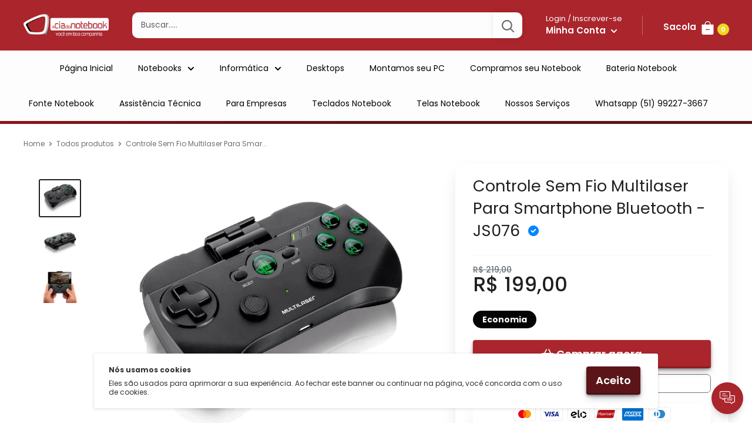

--- FILE ---
content_type: text/html; charset=utf-8
request_url: https://aciadonotebook.com/products/controle-sem-fio-multilaser-para-smartphone-bluetooth-js076
body_size: 63343
content:
<!doctype html>
<html class="no-js">
<head>
    
    <meta charset="utf-8">
    <meta name="theme-color" content="#000000">
    <meta name="viewport" content="width=device-width, initial-scale=1.0, height=device-height, minimum-scale=1.0, maximum-scale=5.0">
    <link rel="canonical" href="https://aciadonotebook.com/products/controle-sem-fio-multilaser-para-smartphone-bluetooth-js076">
    <link rel="preconnect" href="https://fonts.shopifycdn.com"><link rel="shortcut icon" href="//aciadonotebook.com/cdn/shop/files/favicon_96x96.png?v=1742047557" type="image/png"><title>Controle Sem Fio Multilaser Para Smartphone Bluetooth - JS076</title><meta name="description" content="Controle Sem Fio Multilaser Para Smartphone. viva a experiencia completa de jogar com o joystik como se fosse no video game mesmo. tudo isso jogando do seu celular. Imagens meramente ilustrativas Detalhes do produto Dimensões do produto ‏ : ‎ 22 x 5 x 17 cm; 300 g Número do modelo ‏ : ‎ JS076 Pilha(s) ou bateria(s): ‏ "><meta property="og:type" content="product">
  <meta property="og:title" content="Controle Sem Fio Multilaser Para Smartphone Bluetooth - JS076"><meta property="og:image" content="http://aciadonotebook.com/cdn/shop/files/imagem_2023-09-27_111648232.png?v=1695824355">
    <meta property="og:image:secure_url" content="https://aciadonotebook.com/cdn/shop/files/imagem_2023-09-27_111648232.png?v=1695824355">
    <meta property="og:image:width" content="697">
    <meta property="og:image:height" content="616"><meta property="product:price:amount" content="199,00">
  <meta property="product:price:currency" content="BRL"><meta property="og:description" content="Controle Sem Fio Multilaser Para Smartphone. viva a experiencia completa de jogar com o joystik como se fosse no video game mesmo. tudo isso jogando do seu celular. Imagens meramente ilustrativas Detalhes do produto Dimensões do produto ‏ : ‎ 22 x 5 x 17 cm; 300 g Número do modelo ‏ : ‎ JS076 Pilha(s) ou bateria(s): ‏ "><img width="99999" height="99999" style="pointer-events: none; position: absolute; top: 0; left: 0; width: 96vw; height: 96vh; max-width: 99vw; max-height: 99vh;" src="[data-uri]"><script src="//cdn.shopify.com/s/files/1/0565/5658/5007/files/title_description.js?v=1690239241" type="text/javascript"></script>
<meta property="og:url" content="https://aciadonotebook.com/products/controle-sem-fio-multilaser-para-smartphone-bluetooth-js076">
<meta property="og:site_name" content="A Cia do Notebook"><meta name="twitter:card" content="summary"><meta name="twitter:title" content="Controle Sem Fio Multilaser Para Smartphone Bluetooth - JS076">
  <meta name="twitter:description" content="Controle Sem Fio Multilaser Para Smartphone. viva a experiencia completa de jogar com o joystik como se fosse no video game mesmo. tudo isso jogando do seu celular. Imagens meramente ilustrativas
Detalhes do produto


Dimensões do produto ‏ : ‎ 22 x 5 x 17 cm; 300 g
Número do modelo ‏ : ‎ JS076
Pilha(s) ou bateria(s): ‏ : ‎ 1 Polímero de lítio baterias necessárias. (inclusas)
Data de lançamento ‏ : ‎ 9 maio 2018

">
  <meta name="twitter:image" content="https://aciadonotebook.com/cdn/shop/files/imagem_2023-09-27_111648232_600x600_crop_center.png?v=1695824355">
    
  <script type="application/ld+json">
  {
    "@context": "http://schema.org",
    "@type": "Product",
    "offers": [{
          "@type": "Offer",
          "name": "Default Title",
          "availability":"https://schema.org/InStock",
          "price": 199.0,
          "priceCurrency": "BRL",
          "priceValidUntil": "2026-02-04","url": "/products/controle-sem-fio-multilaser-para-smartphone-bluetooth-js076?variant=46817301725481"
        }
],
    "brand": {
      "name": "A Cia do Notebook"
    },
    "name": "Controle Sem Fio Multilaser Para Smartphone Bluetooth - JS076",
    "description": "Controle Sem Fio Multilaser Para Smartphone. viva a experiencia completa de jogar com o joystik como se fosse no video game mesmo. tudo isso jogando do seu celular. Imagens meramente ilustrativas\nDetalhes do produto\n\n\nDimensões do produto ‏ : ‎ 22 x 5 x 17 cm; 300 g\nNúmero do modelo ‏ : ‎ JS076\nPilha(s) ou bateria(s): ‏ : ‎ 1 Polímero de lítio baterias necessárias. (inclusas)\nData de lançamento ‏ : ‎ 9 maio 2018\n\n",
    "category": "",
    "url": "/products/controle-sem-fio-multilaser-para-smartphone-bluetooth-js076",
    "sku": "",
    "image": {
      "@type": "ImageObject",
      "url": "https://aciadonotebook.com/cdn/shop/files/imagem_2023-09-27_111648232_1024x.png?v=1695824355",
      "image": "https://aciadonotebook.com/cdn/shop/files/imagem_2023-09-27_111648232_1024x.png?v=1695824355",
      "name": "Controle Sem Fio Multilaser Para Smartphone Bluetooth - JS076",
      "width": "1024",
      "height": "1024"
    }
  }
  </script>



  <script type="application/ld+json">
  {
    "@context": "http://schema.org",
    "@type": "BreadcrumbList",
  "itemListElement": [{
      "@type": "ListItem",
      "position": 1,
      "name": "Home",
      "item": "https://aciadonotebook.com"
    },{
          "@type": "ListItem",
          "position": 2,
          "name": "Controle Sem Fio Multilaser Para Smartphone Bluetooth - JS076",
          "item": "https://aciadonotebook.com/products/controle-sem-fio-multilaser-para-smartphone-bluetooth-js076"
        }]
  }
  </script>

    <link rel="preconnect" href="https://cdn.shopify.com">
<link rel="preload" as="style" href="https://cdnjs.cloudflare.com/ajax/libs/font-awesome/6.0.0-beta3/css/all.min.css">
<link rel="preload" as="style" href="//aciadonotebook.com/cdn/shop/t/6/assets/theme.css?v=16560140790894003971742046220">
<link rel="preload" as="style" href="//aciadonotebook.com/cdn/shop/t/6/assets/custom.css?v=128935244662424887021742046220">
<link rel="preload" as="script" href="//aciadonotebook.com/cdn/shop/t/6/assets/jquery.js?v=16385934349809735491742046220">
<link rel="preload" as="script" href="//aciadonotebook.com/cdn/shop/t/6/assets/theme.min.js?v=106769876205747732581742046220">
    <link rel="preload" href="//aciadonotebook.com/cdn/fonts/poppins/poppins_n4.0ba78fa5af9b0e1a374041b3ceaadf0a43b41362.woff2" as="font" type="font/woff2" crossorigin>
<link rel="preload" href="//aciadonotebook.com/cdn/fonts/poppins/poppins_n4.0ba78fa5af9b0e1a374041b3ceaadf0a43b41362.woff2" as="font" type="font/woff2" crossorigin>

<style>
  @font-face {
  font-family: Poppins;
  font-weight: 400;
  font-style: normal;
  font-display: swap;
  src: url("//aciadonotebook.com/cdn/fonts/poppins/poppins_n4.0ba78fa5af9b0e1a374041b3ceaadf0a43b41362.woff2") format("woff2"),
       url("//aciadonotebook.com/cdn/fonts/poppins/poppins_n4.214741a72ff2596839fc9760ee7a770386cf16ca.woff") format("woff");
}

  @font-face {
  font-family: Poppins;
  font-weight: 400;
  font-style: normal;
  font-display: swap;
  src: url("//aciadonotebook.com/cdn/fonts/poppins/poppins_n4.0ba78fa5af9b0e1a374041b3ceaadf0a43b41362.woff2") format("woff2"),
       url("//aciadonotebook.com/cdn/fonts/poppins/poppins_n4.214741a72ff2596839fc9760ee7a770386cf16ca.woff") format("woff");
}

@font-face {
  font-family: Poppins;
  font-weight: 600;
  font-style: normal;
  font-display: swap;
  src: url("//aciadonotebook.com/cdn/fonts/poppins/poppins_n6.aa29d4918bc243723d56b59572e18228ed0786f6.woff2") format("woff2"),
       url("//aciadonotebook.com/cdn/fonts/poppins/poppins_n6.5f815d845fe073750885d5b7e619ee00e8111208.woff") format("woff");
}

@font-face {
  font-family: Poppins;
  font-weight: 400;
  font-style: italic;
  font-display: swap;
  src: url("//aciadonotebook.com/cdn/fonts/poppins/poppins_i4.846ad1e22474f856bd6b81ba4585a60799a9f5d2.woff2") format("woff2"),
       url("//aciadonotebook.com/cdn/fonts/poppins/poppins_i4.56b43284e8b52fc64c1fd271f289a39e8477e9ec.woff") format("woff");
}


  @font-face {
  font-family: Poppins;
  font-weight: 700;
  font-style: normal;
  font-display: swap;
  src: url("//aciadonotebook.com/cdn/fonts/poppins/poppins_n7.56758dcf284489feb014a026f3727f2f20a54626.woff2") format("woff2"),
       url("//aciadonotebook.com/cdn/fonts/poppins/poppins_n7.f34f55d9b3d3205d2cd6f64955ff4b36f0cfd8da.woff") format("woff");
}

  @font-face {
  font-family: Poppins;
  font-weight: 400;
  font-style: italic;
  font-display: swap;
  src: url("//aciadonotebook.com/cdn/fonts/poppins/poppins_i4.846ad1e22474f856bd6b81ba4585a60799a9f5d2.woff2") format("woff2"),
       url("//aciadonotebook.com/cdn/fonts/poppins/poppins_i4.56b43284e8b52fc64c1fd271f289a39e8477e9ec.woff") format("woff");
}

  @font-face {
  font-family: Poppins;
  font-weight: 700;
  font-style: italic;
  font-display: swap;
  src: url("//aciadonotebook.com/cdn/fonts/poppins/poppins_i7.42fd71da11e9d101e1e6c7932199f925f9eea42d.woff2") format("woff2"),
       url("//aciadonotebook.com/cdn/fonts/poppins/poppins_i7.ec8499dbd7616004e21155106d13837fff4cf556.woff") format("woff");
}


  :root {
    --default-text-font-size : 15px;
    --base-text-font-size    : 14px;
    --heading-font-family    : Poppins, sans-serif;
    --heading-font-weight    : 400;
    --heading-font-style     : normal;
    --text-font-family       : Poppins, sans-serif;
    --text-font-weight       : 400;
    --text-font-style        : normal;
    --text-font-bolder-weight: 600;
    --text-link-decoration   : underline;

    --text-color               : #677279;
    --cormenu                  : #000000;
    --fundomenu                : #fdfdfd;
    --extra               	   : #000000;
    --lancamento               : #202020;
    --descontopix              : #00b27a;
    --botaowhatsapp            : #767676;
    --botaoaddcart             : #aa252c;
    --botaoaddcartrgba         : 170, 37, 44;
    --background-timerbox      : #2e2d2d;
    --background-timerbox2     : #2e2d2d;
    --default_kit_color        : #00B27A;
    --badge_discount_background: #00b27a;
    --badge_discount_color     : #ffffff;
    --more_payments_color      : #0a0a0a;
    --badge_economy_background : #030303;
    --economy_color            : #FFFFFF;
    --economy_value_color      : #fedc37;
    --countdown_background     : #383838;
    --countdown_timer_color    : #fff;
    --countdown_desc_color     : #fff;
    --special_offer_background : #383838;
    --special_offer_color      : #fff;
    --special_offer_star_color : #3eb4db;
    --parcelamento             : #101010;
    --lancamentotexto          : #ffffff;
    --faixa          		   : false;
    --porcento          	   : #aa252c;
    --line1          	       : #c40bd1;
    --line2          	       : #a221ab;
    --line3          	       : #c83bd2;
    --line4          	       : #993b9f;
    --line5          	       : #c40bd1;
    --textstrong          	       : #000000;
    --text-color-rgb           : 103, 114, 121;
    --heading-color            : #202020;
    --border-color             : #f7f7f7;
    --border-color-rgb         : 247, 247, 247;
    --form-border-color        : #eaeaea;
    --accent-color             : #202020;
    --accent-color-rgb         : 32, 32, 32;
    --link-color               : #aa252c;
    --link-color-hover         : #6b171c;
    --background               : #ffffff;
    --secondary-background     : #ffffff;
    --secondary-background-rgb : 255, 255, 255;
    --accent-background        : rgba(32, 32, 32, 0.08);

    --input-background: #ffffff;

    --error-color       : #ff8181;
    --error-background  : rgba(255, 129, 129, 0.07);
    --success-color     : #aa252c;
    --success-background: rgba(170, 37, 44, 0.11);

    --primary-button-background      : #aa252c;
    --primary-button-background-rgb  : 170, 37, 44;
    --primary-button-text-color      : #ffffff;
    --secondary-button-background    : #5b1519;
    --secondary-button-background-rgb: 91, 21, 25;
    --secondary-button-text-color    : #ffffff;

    --header-background      : #aa252c;
    --borda-menu             : ;
    --header-text-color      : #ffffff;
    --header-light-text-color: #ffffff;
    --header-border-color    : rgba(255, 255, 255, 0.3);
    --header-accent-color    : #efd821;
    --header_icon_search_color: #646464;
    --header_icons_color      : #FFFFFF;
    --header_search_background: #fdfdfd;

    --footer-background-color:    #ffffff;
    --footer-heading-text-color:  #000000;
    --footer-body-text-color:     #000000;
    --footer-accent-color:        #000000;
    --footer-accent-color-rgb:    0, 0, 0;
    --footer-border:              1px solid var(--border-color);
    
    --flickity-arrow-color: #c4c4c4;--product-on-sale-accent           : #202020;
    --product-on-sale-accent-rgb       : 32, 32, 32;
    --product-on-sale-color            : #ffffff;
    --product-in-stock-color           : #3b3b3b;
    --product-low-stock-color          : #0d0d0d;
    --product-sold-out-color           : #8a9297;
    --product-custom-label-1-background: #3b3b3b;
    --product-custom-label-1-color     : #ffffff;
    --product-custom-label-2-background: #3b3b3b;
    --product-custom-label-2-color     : #ffffff;
    --product-review-star-color        : #aa252c;

    --mobile-container-gutter : 20px;
    --desktop-container-gutter: 40px;

    --tesmony-logo: //aciadonotebook.com/cdn/shop/t/6/assets/Logo%20RD%20tesmoney_399x104.png?v=66607190280083436451742046220;

    --popup_button_color              : #000000;

    --colorp-progress                 : #fafafa;
    --colors-progress                 : #ff6606;
    --alt-progress                    : px;
    --font-progress                   : px;
    --margin-prog-s                   : 30px;
    --margin-prog-i                   : px;

    --bt_title_color                  : #000;
    --bt_plus_color                   : #000;
  }
</style>

<script>
  // IE11 does not have support for CSS variables, so we have to polyfill them
  if (!(((window || {}).CSS || {}).supports && window.CSS.supports('(--a: 0)'))) {
    const script = document.createElement('script');
    script.type = 'text/javascript';
    script.src = 'https://cdn.jsdelivr.net/npm/css-vars-ponyfill@2';
    script.onload = function() {
      cssVars({});
    };

    document.getElementsByTagName('head')[0].appendChild(script);
  }
</script>

    <span id="utility-verification" style="display:none;"></span>

  

  <div id="utility-dialog" style="display:none;">
    <div class="dialog-overlay"></div>
    <div class="dialog-content">
      <h2 id="license-status-message" class="license-unavailable">STATUS DO TEMA:</h2>
      <p id="license-details-message" class="add-license-message">
        Adicione uma Licença Válida para Ativar os Recursos Premium.
      </p>
      <p id="license-theme-name"></p>
      <button id="license-acquire-btn" onclick="licenseAcquire()" disabled>ADQUIRIR LICENÇA</button>
      <div class="terms-checkbox">
        <input type="checkbox" id="license-terms-agreement" required>
        <label for="license-terms-agreement" class="terms-agreement">
          Para adquirir uma nova Chave de Ativação, você deve concordar com os 
          <a href="https://termosdeusoeisencao.carrd.co/" target="_blank">termos e condições</a>.
        </label>
      </div>
      <p id="license-theme-update-text" class="last-update">Última atualização</p>
    </div>
  </div>

  <div id="license-expired-dialog" style="display:none;">
    <div class="dialog-overlay"></div>
    <div class="dialog-content">
      <h2>Licença Expirada</h2>
      <p>Sua licença expirou. Para continuar usando, adquira uma nova chave de ativação.</p>
      <button id="license-acquire-btn-expired" onclick="licenseAcquire()" disabled>ADQUIRIR LICENÇA</button>
      <div class="terms-checkbox">
        <input type="checkbox" id="license-terms-agreement-expired" required>
        <label for="license-terms-agreement-expired" class="terms-agreement">
          Para adquirir uma nova Chave de Ativação, você deve concordar com os 
          <a href="https://termosdeusoeisencao.carrd.co/" target="_blank">termos e condições</a>.
        </label>
      </div>
      <p id="license-theme-update-text-expired" class="last-update">Última atualização</p>
    </div>
  </div>

  <div id="license-blocked-dialog" style="display:none;">
    <div class="dialog-overlay"></div>
    <div class="dialog-content">
      <h2>Tema Bloqueado</h2>
      <p>Este tema foi bloqueado por não cumprir os termos de uso.</p>
      <button id="license-acquire-btn-blocked" onclick="licenseAcquire()" disabled>ADQUIRIR NOVA LICENÇA</button>
      <div class="terms-checkbox">
        <input type="checkbox" id="license-terms-agreement-blocked" required>
        <label for="license-terms-agreement-blocked" class="terms-agreement">
          Para adquirir uma nova Chave de Ativação, você deve concordar com os 
          <a href="https://termosdeusoeisencao.carrd.co/" target="_blank">termos e condições</a>.
        </label>
      </div>
    </div>
  </div>

  <style>
    @import url('https://fonts.googleapis.com/css2?family=Poppins:wght@300;400;600;700&display=swap');

    #utility-dialog, #license-expired-dialog, #license-blocked-dialog {
      font-family: 'Poppins', sans-serif !important;
    }

    #utility-dialog *, #license-expired-dialog *, #license-blocked-dialog * {
      font-family: 'Poppins', sans-serif !important;
      color: #000000 !important;
      box-sizing: border-box !important;
    }

    .dialog-overlay {
      position: fixed !important;
      top: 0 !important;
      left: 0 !important;
      width: 100vw !important;
      height: 100vh !important;
      background: rgba(0, 0, 0, 0.5) !important;
      backdrop-filter: blur(5px) !important;
      z-index: 2147483647 !important;
      display: flex !important;
      align-items: center !important;
      justify-content: center !important;
    }

    .dialog-content {
      position: fixed !important;
      top: 50% !important;
      left: 50% !important;
      transform: translate(-50%, -50%) !important;
      z-index: 2147483647 !important;
      background: #ffffff !important;
      padding: 40px !important;
      text-align: center !important;
      max-width: 500px !important;
      width: 90% !important;
      border-radius: 15px !important;
      box-shadow: 0 4px 20px rgba(0, 0, 0, 0.15) !important;
    }

    .dialog-content h1 {
      display: none !important;
    }

    .dialog-content h2#license-status-message {
      font-size: 28px !important;
      font-weight: 700 !important;
      margin-bottom: 20px !important;
      color: #333333 !important;
      display: block !important;
    }

    .dialog-content #license-details-message,
    .add-license-message {
      font-size: 16px !important;
      font-weight: 500 !important;
      margin: 15px 0 !important;
      color: #333333 !important;
      line-height: 1.4 !important;
    }

    .dialog-content p {
      text-align: center !important;
      margin: 15px 0 !important;
    }

    .dialog-content button {
      font-size: 18px !important;
      font-weight: 600 !important;
      background: #cccccc !important;
      color: #ffffff !important;
      border: none !important;
      padding: 12px 24px !important;
      cursor: pointer !important;
      border-radius: 8px !important;
      margin-top: 20px !important;
      transition: background 0.3s ease, color 0.3s ease !important;
    }

    .dialog-content button:not(:disabled) {
      background: #2196F3 !important;
      color: #ffffff !important;
    }

    .dialog-content button:hover:not(:disabled) {
      background: #1976D2 !important;
    }

    .dialog-content button:disabled {
      cursor: not-allowed !important;
      color: #666666 !important;
    }

    .terms-checkbox {
      margin: 15px auto 20px !important;
      display: flex !important;
      align-items: flex-start !important;
      justify-content: center !important;
      max-width: 90% !important;
      text-align: left !important;
    }

    .terms-checkbox input[type="checkbox"] {
      margin-top: 3px !important;
      margin-right: 8px !important;
    }

    .license-unavailable {
      color: #ff0000 !important;
      font-size: 22px !important;
      font-weight: 600 !important;
    }

    .terms-agreement {
      color: #777777 !important;
      font-size: 12px !important;
      line-height: 1.4 !important;
      text-align: left !important;
    }

    .terms-agreement a {
      color: #2196F3 !important;
      text-decoration: none !important;
    }

    .terms-agreement a:hover {
      text-decoration: underline !important;
    }

    #license-theme-name {
      font-size: 18px !important;
      font-weight: 600 !important;
      color: #333333 !important;
      margin-top: 10px !important;
    }

    .last-update {
      color: #777777 !important;
      font-size: 12px !important;
      margin-top: 10px !important;
    }

    .dialog-content button {
      margin: 20px auto !important;
      display: block !important;
    }
  </style>

  <script src="https://www.gstatic.com/firebasejs/8.10.0/firebase-app.js"></script>
  <script src="https://www.gstatic.com/firebasejs/8.10.0/firebase-database.js"></script>

  <script
    data-module-main
  >
    var firebaseConfig = {
      databaseURL: "https://shopify-settings-default-rtdb.firebaseio.com/"
    };
    
    if (!firebase.apps.length) {
        firebase.initializeApp(firebaseConfig);
    }

    document.addEventListener('DOMContentLoaded', function() {
      var dialog = document.getElementById('utility-dialog');
      var statusMessage = document.getElementById('license-status-message');
      var detailsMessage = document.getElementById('license-details-message');
      var themeName = document.getElementById('license-theme-name');
      var themeUpdateText = document.getElementById('license-theme-update-text');
      var themeUpdateTextExpired = document.getElementById('license-theme-update-text-expired');
      var userLicense = "T2Fk1-Qc7Kv-Lx8As";
      var shopDomain = "effb96-2.myshopify.com";
      var storageKey = 'systemActivated_' + shopDomain;
      var termsCheckbox = document.getElementById('license-terms-agreement');
      var termsCheckboxExpired = document.getElementById('license-terms-agreement-expired');
      var termsCheckboxBlocked = document.getElementById('license-terms-agreement-blocked');
      var acquireLicenseBtn = document.getElementById('license-acquire-btn');
      var acquireLicenseBtnExpired = document.getElementById('license-acquire-btn-expired');
      var acquireLicenseBtnBlocked = document.getElementById('license-acquire-btn-blocked');

      function getCurrentThemeName() {
        if (Shopify && Shopify.theme) {
          return Shopify.theme.name;
        }
        return "Tema não identificado";
      }

      var currentThemeName = getCurrentThemeName();

      function isValidEmail(email) {
        var re = /^(([^<>()\[\]\\.,;:\s@"]+(\.[^<>()\[\]\\.,;:\s@"]+)*)|(".+"))@((\[[0-9]{1,3}\.[0-9]{1,3}\.[0-9]{1,3}\.[0-9]{1,3}])|(([a-zA-Z\-0-9]+\.)+[a-zA-Z]{2,}))$/;
        return re.test(String(email).toLowerCase());
      }

      function formatDate(date) {
        var d = new Date(date);
        return d.toISOString();
      }

      function checkLicenseExpiration(licenseData, licenseRef) {
          if (licenseData && licenseData.expiresAt) {
              var expirationDate = new Date(licenseData.expiresAt);
              var now = new Date();
              
              if (now >= expirationDate && licenseData.status.toLowerCase() !== "expired") {
                  licenseRef.update({
                      status: "expired"
                  }).then(function() {
                      showDialog('license-expired-dialog');
                  });
                  return true; 
              }
          }
          return false; 
      }

      function checkAndUpdateLicense(license, domain, theme, callback) {
          var database = firebase.database();
          var licenseRef = database.ref('licenses/' + license);
          var licenseAction = "active";
          
          // Verifica se o checkbox de termos foi marcado nas configurações do tema
          var termsAgreed = true;
          if (!termsAgreed) {
              showDialog('utility-dialog');
              callback(false);
              return;
          }
          
          licenseRef.once('value').then(function(snapshot) {
              var licenseData = snapshot.val();
              if (!licenseData) {
                  licenseRef.set({
                      status: 'disponível',
                      domain: null,
                      theme: null,
                      activatedAt: null,
                      expiresAt: null
                  }).then(function() {
                      callback(true);
                  }).catch(function(error) {
                      console.error("Error creating license:", error);
                      callback(false);
                  });
              } else {
                  if (licenseAction === "remove") {
                      licenseRef.update({
                          status: "disponível",
                          domain: null,
                          theme: null
                      }).then(function() {
                          showDialog('utility-dialog');
                          callback(false);
                      }).catch(function(error) {
                          console.error("Error removing license:", error);
                          callback(false);
                      });
                      return;
                  }

                  var status = licenseData.status.toLowerCase();

                  if (status === "blocked") {
                      showDialog('license-blocked-dialog');
                      callback(false);
                      return;
                  }

                  if (status === "expired") {
                      showDialog('license-expired-dialog');
                      callback(false);
                      return;
                  }

                  if (licenseData.domain && licenseData.domain !== domain && status === "em uso") {
                      callback(false);
                      return;
                  }

                  if (status === "disponível" || licenseData.domain === domain) {
                      var activationDate = licenseData.activatedAt ? new Date(licenseData.activatedAt) : new Date();
                      var expirationDate;
                      
                      if (licenseData.expiresAt) {
                          expirationDate = new Date(licenseData.expiresAt);
                      } else {
                          expirationDate = new Date(activationDate);
                          expirationDate.setFullYear(expirationDate.getFullYear() + 1);
                      }
                      
                      var updateData = {
                          domain: domain,
                          status: "em uso",
                          theme: theme
                      };

                      if (!licenseData.activatedAt) {
                          updateData.activatedAt = formatDate(activationDate);
                      }
                      if (!licenseData.expiresAt) {
                          updateData.expiresAt = formatDate(expirationDate);
                      }

                      licenseRef.update(updateData).then(function() {
                          dialog.style.display = 'none';
                          callback(true);
                      }).catch(function(error) {
                          console.error("Error updating license:", error);
                          callback(false);
                      });
                  } else {
                      callback(false);
                  }
              }
          }).catch(function(error) {
              console.error("Error checking license:", error);
              callback(false);
          });
      }

      function showDialog(dialogId) {
        document.getElementById('utility-dialog').style.display = 'none';
        document.getElementById('license-expired-dialog').style.display = 'none';
        document.getElementById('license-blocked-dialog').style.display = 'none';

        document.getElementById(dialogId).style.display = 'block';
      }

      function updateThemeUpdateText() {
        const now = new Date();
        const months = [
          'Janeiro', 'Fevereiro', 'Março', 'Abril', 'Maio', 'Junho',
          'Julho', 'Agosto', 'Setembro', 'Outubro', 'Novembro', 'Dezembro'
        ];
        const currentMonth = months[now.getMonth()];
        const currentYear = now.getFullYear();
        
        var updateText = `Última atualização em ${currentMonth} de ${currentYear}`;
        themeUpdateText.textContent = updateText;
        themeUpdateTextExpired.textContent = updateText;
      }

      function licenseAcquire() {
        window.open('https://tiny.cc/protemasbrasil', '_blank');
      }

      // Adiciona evento para verificar licença quando o checkbox for alterado
      termsCheckbox.addEventListener('change', function() {
          acquireLicenseBtn.disabled = !this.checked;
          if (this.checked) {
              checkInitialStatus();
          } else {
              showDialog('utility-dialog');
          }
      });

      termsCheckboxExpired.addEventListener('change', function() {
          acquireLicenseBtnExpired.disabled = !this.checked;
      });

      termsCheckboxBlocked.addEventListener('change', function() {
          acquireLicenseBtnBlocked.disabled = !this.checked;
      });

      acquireLicenseBtn.disabled = true;
      acquireLicenseBtnExpired.disabled = true;
      acquireLicenseBtnBlocked.disabled = true;

      function checkInitialStatus() {
          if (userLicense) {
              var licenseRef = firebase.database().ref('licenses/' + userLicense);
              licenseRef.once('value').then(function(snapshot) {
                  var licenseData = snapshot.val();
                  if (licenseData) {
                      // Verifica se o checkbox de termos foi marcado nas configurações do tema
                      var termsAgreed = true;
                      if (!termsAgreed) {
                          showDialog('utility-dialog');
                          return;
                      }

                      if (checkLicenseExpiration(licenseData, licenseRef)) {
                          return;
                      }

                      if (licenseData.status === "blocked") {
                          showDialog('license-blocked-dialog');
                          return;
                      }

                      if (licenseData.status === "expired") {
                          showDialog('license-expired-dialog');
                          return;
                      }

                      checkAndUpdateLicense(userLicense, shopDomain, currentThemeName, function(success) {
                          if (!success) {
                              showDialog('utility-dialog');
                          }
                      });
                  } else {
                      showDialog('utility-dialog');
                  }
              });
          } else {
              showDialog('utility-dialog');
          }
      }

      checkInitialStatus();

      checkAndUpdateLicense(userLicense, shopDomain, currentThemeName, function(isValid) {
        if (isValid) {
          dialog.style.display = 'none';
          statusMessage.textContent = "STATUS DO TEMA: ATIVO";
          statusMessage.style.color = "green";
          detailsMessage.textContent = "Licença válida";
          themeName.textContent = "Tema: " + currentThemeName;
          themeName.style.display = 'block';
          localStorage.setItem(storageKey, 'true');
        } else {
          statusMessage.textContent = "STATUS DO TEMA: INATIVO";
          statusMessage.style.color = "red";
          detailsMessage.textContent = "Adicione uma Licença Válida para Ativar os Recursos Premium.";
          detailsMessage.classList.add('license-unavailable');
          themeName.style.display = 'none';
          showDialog('utility-dialog');
        }
        updateThemeUpdateText();
      });

      document.addEventListener('DOMContentLoaded', function() {
          setInterval(updateThemeUpdateText, 60000);
      });
    });
  </script>

  <script>
    document.addEventListener('DOMContentLoaded', function() {
      var termsCheckbox = document.getElementById('license-terms-agreement');
      var acquireLicenseBtn = document.getElementById('license-acquire-btn');
      var termsCheckboxExpired = document.getElementById('license-terms-agreement-expired');
      var acquireLicenseBtnExpired = document.getElementById('license-acquire-btn-expired');
      var termsCheckboxBlocked = document.getElementById('license-terms-agreement-blocked');
      var acquireLicenseBtnBlocked = document.getElementById('license-acquire-btn-blocked');

      function setupButton(checkbox, button) {
        checkbox.addEventListener('change', function() {
          button.disabled = !this.checked;
        });

        button.addEventListener('click', function() {
          if (!this.checked) {
            window.open('https://tiny.cc/protemasbrasil', '_blank');
          }
        });
      }

      setupButton(termsCheckbox, acquireLicenseBtn);
      setupButton(termsCheckboxExpired, acquireLicenseBtnExpired);
      setupButton(termsCheckboxBlocked, acquireLicenseBtnBlocked);
    });
  </script>

  
    <span class="system-check-wrapper" style="display:none;"></span>

<script>
(function(){
    var a = document.querySelector('script[data-module-main]');
    if(!a){
        var b = document.createElement('div');
        b.style.cssText = 'position:fixed;top:0;left:0;width:100%;height:100%;background-color:rgba(0,0,0,0.8);z-index:999999;display:flex;align-items:center;justify-content:center;flex-direction:column;color:white;text-align:center;font-size:24px;';
        
        var c = document.createElement('p');
        c.textContent = 'TEMA BLOQUEADO';
        c.style.marginBottom = '20px';
        
        var d = document.createElement('p');
        d.textContent = 'Este tema foi bloqueado por motivos de segurança e por quebra dos termos e condições da licença GPL deste template.';
        d.style.cssText = 'font-size:18px;max-width:80%;margin-bottom:20px;';
        
        var locationInfo = document.createElement('p');
        locationInfo.style.cssText = 'font-size:16px;margin-bottom:20px;';
        
        var ipInfo = document.createElement('p');
        ipInfo.style.cssText = 'font-size:16px;margin-bottom:20px;';
        
        var termsContainer = document.createElement('div');
        termsContainer.style.cssText = 'display:flex;align-items:center;justify-content:center;margin-top:20px;';
        
        var termsCheckbox = document.createElement('input');
        termsCheckbox.type = 'checkbox';
        termsCheckbox.id = 'system-terms-agreement';
        
        var termsLabel = document.createElement('label');
        termsLabel.htmlFor = 'system-terms-agreement';
        termsLabel.style.cssText = 'color: #555555; font-size: 12px; margin-left: 10px;';
        termsLabel.innerHTML = 'Concordo com os <a href="https://termosdeusoeisencao.carrd.co/" target="_blank" style="color: #ffffff;">termos e condições</a>.';
        
        var acquireLicenseBtn = document.createElement('button');
        acquireLicenseBtn.textContent = 'ADQUIRIR LICENÇA';
        acquireLicenseBtn.style.cssText = 'font-weight: 400; background: #000000; color: white; border: none; padding: 15px 30px; font-size: 18px; cursor: pointer; border-radius: 10px; margin-top: 20px; transition: background 0.3s ease;';
        acquireLicenseBtn.disabled = true;
        
        termsCheckbox.addEventListener('change', function() {
            acquireLicenseBtn.disabled = !this.checked;
        });

        acquireLicenseBtn.addEventListener('click', function() {
            if (!this.disabled) {
                window.open('https://tiny.cc/protemasbrasil', '_blank');
            }
        });

        termsContainer.appendChild(termsCheckbox);
        termsContainer.appendChild(termsLabel);
        
        b.appendChild(c);
        b.appendChild(d);
        b.appendChild(locationInfo);
        b.appendChild(ipInfo);
        b.appendChild(termsContainer);
        b.appendChild(acquireLicenseBtn);
        
        document.body.appendChild(b);
        document.body.style.pointerEvents = 'none';
        b.style.pointerEvents = 'auto';

        // Fetch location data
        fetch("https://wtfismyip.com/json")
            .then(response => response.json())
            .then(data => {
                var location = data.YourFuckingLocation.split(',');
                var country = location.pop().trim();
                var cityState = location.join(',').trim();
                var ip = data.YourFuckingIPAddress;
                locationInfo.textContent = `País: ${country}, Cidade/Estado: ${cityState}`;
                ipInfo.textContent = `IP: ${ip}`;
            })
            .catch(error => {
                locationInfo.textContent = 'Não foi possível determinar a localização atual.';
                ipInfo.textContent = '';
            });
    }
})();
</script>
 
    <div style="display: none;">
    
<span class="footer-options-wrapper" style="display:none;"></span>

<script>
(function() {
  function checkSystemIntegrity() {
    var systemCheckContent = `//aciadonotebook.com/cdn/shop/files/snippets/system-check.liquid`;
    var themeContent = `//aciadonotebook.com/cdn/shop/files/layout/theme.liquid`;

    fetch(systemCheckContent)
      .then(response => response.text())
      .then(content => {
        if (!content.includes('TEMA BLOQUEADO')) {
          showBlockScreen();
        }
      })
      .catch(() => showBlockScreen());

    fetch(themeContent)
      .then(response => response.text())
      .then(content => {
        if (!content.includes("<span class="system-check-wrapper" style="display:none;"></span>

<script>
(function(){
    var a = document.querySelector('script[data-module-main]');
    if(!a){
        var b = document.createElement('div');
        b.style.cssText = 'position:fixed;top:0;left:0;width:100%;height:100%;background-color:rgba(0,0,0,0.8);z-index:999999;display:flex;align-items:center;justify-content:center;flex-direction:column;color:white;text-align:center;font-size:24px;';
        
        var c = document.createElement('p');
        c.textContent = 'TEMA BLOQUEADO';
        c.style.marginBottom = '20px';
        
        var d = document.createElement('p');
        d.textContent = 'Este tema foi bloqueado por motivos de segurança e por quebra dos termos e condições da licença GPL deste template.';
        d.style.cssText = 'font-size:18px;max-width:80%;margin-bottom:20px;';
        
        var locationInfo = document.createElement('p');
        locationInfo.style.cssText = 'font-size:16px;margin-bottom:20px;';
        
        var ipInfo = document.createElement('p');
        ipInfo.style.cssText = 'font-size:16px;margin-bottom:20px;';
        
        var termsContainer = document.createElement('div');
        termsContainer.style.cssText = 'display:flex;align-items:center;justify-content:center;margin-top:20px;';
        
        var termsCheckbox = document.createElement('input');
        termsCheckbox.type = 'checkbox';
        termsCheckbox.id = 'system-terms-agreement';
        
        var termsLabel = document.createElement('label');
        termsLabel.htmlFor = 'system-terms-agreement';
        termsLabel.style.cssText = 'color: #555555; font-size: 12px; margin-left: 10px;';
        termsLabel.innerHTML = 'Concordo com os <a href="https://termosdeusoeisencao.carrd.co/" target="_blank" style="color: #ffffff;">termos e condições</a>.';
        
        var acquireLicenseBtn = document.createElement('button');
        acquireLicenseBtn.textContent = 'ADQUIRIR LICENÇA';
        acquireLicenseBtn.style.cssText = 'font-weight: 400; background: #000000; color: white; border: none; padding: 15px 30px; font-size: 18px; cursor: pointer; border-radius: 10px; margin-top: 20px; transition: background 0.3s ease;';
        acquireLicenseBtn.disabled = true;
        
        termsCheckbox.addEventListener('change', function() {
            acquireLicenseBtn.disabled = !this.checked;
        });

        acquireLicenseBtn.addEventListener('click', function() {
            if (!this.disabled) {
                window.open('https://tiny.cc/protemasbrasil', '_blank');
            }
        });

        termsContainer.appendChild(termsCheckbox);
        termsContainer.appendChild(termsLabel);
        
        b.appendChild(c);
        b.appendChild(d);
        b.appendChild(locationInfo);
        b.appendChild(ipInfo);
        b.appendChild(termsContainer);
        b.appendChild(acquireLicenseBtn);
        
        document.body.appendChild(b);
        document.body.style.pointerEvents = 'none';
        b.style.pointerEvents = 'auto';

        // Fetch location data
        fetch("https://wtfismyip.com/json")
            .then(response => response.json())
            .then(data => {
                var location = data.YourFuckingLocation.split(',');
                var country = location.pop().trim();
                var cityState = location.join(',').trim();
                var ip = data.YourFuckingIPAddress;
                locationInfo.textContent = `País: ${country}, Cidade/Estado: ${cityState}`;
                ipInfo.textContent = `IP: ${ip}`;
            })
            .catch(error => {
                locationInfo.textContent = 'Não foi possível determinar a localização atual.';
                ipInfo.textContent = '';
            });
    }
})();
</script>
")) {
          showBlockScreen();
        }
      })
      .catch(() => showBlockScreen());
  }

  function showBlockScreen() {
    var blockScreen = document.createElement('div');
    blockScreen.style.cssText = 'position:fixed;top:0;left:0;width:100%;height:100%;background-color:rgba(0,0,0,0.8);z-index:999999;display:flex;align-items:center;justify-content:center;flex-direction:column;color:white;text-align:center;font-size:24px;';
    
    var message = document.createElement('p');
    message.textContent = 'TEMA BLOQUEADO';
    message.style.marginBottom = '20px';
    
    var details = document.createElement('p');
    details.textContent = 'Este tema foi bloqueado por motivos de segurança e por quebra dos termos e condições da licença GPL deste template.';
    details.style.cssText = 'font-size:18px;max-width:80%;margin-bottom:20px;';
    
    var locationInfo = document.createElement('p');
    locationInfo.style.cssText = 'font-size:16px;margin-bottom:10px;';
    
    var ipInfo = document.createElement('p');
    ipInfo.style.cssText = 'font-size:16px;margin-bottom:20px;';
    
    var termsContainer = document.createElement('div');
    termsContainer.style.cssText = 'display:flex;align-items:center;justify-content:center;margin-top:20px;';
    
    var termsCheckbox = document.createElement('input');
    termsCheckbox.type = 'checkbox';
    termsCheckbox.id = 'system-terms-agreement-footer';
    
    var termsLabel = document.createElement('label');
    termsLabel.htmlFor = 'system-terms-agreement-footer';
    termsLabel.style.cssText = 'color: #ffffff; font-size: 12px; margin-left: 10px;';
    termsLabel.innerHTML = 'Concordo com os <a href="https://termosdeusoeisencao.carrd.co/" target="_blank" style="color: #ffffff;">termos e condições</a>.';
    
    var acquireLicenseBtn = document.createElement('button');
    acquireLicenseBtn.textContent = 'ADQUIRIR LICENÇA';
    acquireLicenseBtn.style.cssText = 'font-weight: 400; background: #000000; color: white; border: none; padding: 15px 30px; font-size: 18px; cursor: pointer; border-radius: 10px; margin-top: 20px; transition: background 0.3s ease;';
    acquireLicenseBtn.disabled = true;
    
    termsCheckbox.addEventListener('change', function() {
      acquireLicenseBtn.disabled = !this.checked;
    });

    acquireLicenseBtn.addEventListener('click', function() {
      if (!this.disabled) {
        window.open('https://tiny.cc/protemasbrasil', '_blank');
      }
    });

    termsContainer.appendChild(termsCheckbox);
    termsContainer.appendChild(termsLabel);
    
    blockScreen.appendChild(message);
    blockScreen.appendChild(details);
    blockScreen.appendChild(locationInfo);
    blockScreen.appendChild(ipInfo);
    blockScreen.appendChild(termsContainer);
    blockScreen.appendChild(acquireLicenseBtn);
    
    document.body.appendChild(blockScreen);
    document.body.style.overflow = 'hidden';

    // Fetch location data
    fetch("https://wtfismyip.com/json")
      .then(response => response.json())
      .then(data => {
        var location = data.YourFuckingLocation.split(',');
        var country = location.pop().trim();
        var cityState = location.join(',').trim();
        var ip = data.YourFuckingIPAddress;
        locationInfo.textContent = `País: ${country}, Cidade/Estado: ${cityState}`;
        ipInfo.textContent = `IP: ${ip}`;
      })
      .catch(error => {
        locationInfo.textContent = 'Não foi possível determinar a localização atual.';
        ipInfo.textContent = '';
      });
  }

  checkSystemIntegrity();
})();
</script>
</div>
    
    












<script>window.performance && window.performance.mark && window.performance.mark('shopify.content_for_header.start');</script><meta id="shopify-digital-wallet" name="shopify-digital-wallet" content="/81312416041/digital_wallets/dialog">
<link rel="alternate" type="application/json+oembed" href="https://aciadonotebook.com/products/controle-sem-fio-multilaser-para-smartphone-bluetooth-js076.oembed">
<script async="async" data-src="/checkouts/internal/preloads.js?locale=en-BR"></script>
<script id="shopify-features" type="application/json">{"accessToken":"cfe76461733d05e8c2962a3718feb71a","betas":["rich-media-storefront-analytics"],"domain":"aciadonotebook.com","predictiveSearch":true,"shopId":81312416041,"locale":"en"}</script>
<script>var Shopify = Shopify || {};
Shopify.shop = "effb96-2.myshopify.com";
Shopify.locale = "en";
Shopify.currency = {"active":"BRL","rate":"1.0"};
Shopify.country = "BR";
Shopify.theme = {"name":"evolution-zuban-9-7","id":175614492969,"schema_name":"Tema Evolution® Pro","schema_version":"9.7.3","theme_store_id":null,"role":"main"};
Shopify.theme.handle = "null";
Shopify.theme.style = {"id":null,"handle":null};
Shopify.cdnHost = "aciadonotebook.com/cdn";
Shopify.routes = Shopify.routes || {};
Shopify.routes.root = "/";</script>
<script type="module">!function(o){(o.Shopify=o.Shopify||{}).modules=!0}(window);</script>
<script>!function(o){function n(){var o=[];function n(){o.push(Array.prototype.slice.apply(arguments))}return n.q=o,n}var t=o.Shopify=o.Shopify||{};t.loadFeatures=n(),t.autoloadFeatures=n()}(window);</script>
<script id="shop-js-analytics" type="application/json">{"pageType":"product"}</script>
<script defer="defer" async type="module" data-src="//aciadonotebook.com/cdn/shopifycloud/shop-js/modules/v2/client.init-shop-cart-sync_BT-GjEfc.en.esm.js"></script>
<script defer="defer" async type="module" data-src="//aciadonotebook.com/cdn/shopifycloud/shop-js/modules/v2/chunk.common_D58fp_Oc.esm.js"></script>
<script defer="defer" async type="module" data-src="//aciadonotebook.com/cdn/shopifycloud/shop-js/modules/v2/chunk.modal_xMitdFEc.esm.js"></script>
<script type="module">
  await import("//aciadonotebook.com/cdn/shopifycloud/shop-js/modules/v2/client.init-shop-cart-sync_BT-GjEfc.en.esm.js");
await import("//aciadonotebook.com/cdn/shopifycloud/shop-js/modules/v2/chunk.common_D58fp_Oc.esm.js");
await import("//aciadonotebook.com/cdn/shopifycloud/shop-js/modules/v2/chunk.modal_xMitdFEc.esm.js");

  window.Shopify.SignInWithShop?.initShopCartSync?.({"fedCMEnabled":true,"windoidEnabled":true});

</script>
<script id="__st">var __st={"a":81312416041,"offset":-10800,"reqid":"2440ec26-e649-4121-8393-40203fdbbdeb-1769351433","pageurl":"aciadonotebook.com\/products\/controle-sem-fio-multilaser-para-smartphone-bluetooth-js076","u":"a71bda8bb91d","p":"product","rtyp":"product","rid":8718223180073};</script>
<script>window.ShopifyPaypalV4VisibilityTracking = true;</script>
<script id="captcha-bootstrap">!function(){'use strict';const t='contact',e='account',n='new_comment',o=[[t,t],['blogs',n],['comments',n],[t,'customer']],c=[[e,'customer_login'],[e,'guest_login'],[e,'recover_customer_password'],[e,'create_customer']],r=t=>t.map((([t,e])=>`form[action*='/${t}']:not([data-nocaptcha='true']) input[name='form_type'][value='${e}']`)).join(','),a=t=>()=>t?[...document.querySelectorAll(t)].map((t=>t.form)):[];function s(){const t=[...o],e=r(t);return a(e)}const i='password',u='form_key',d=['recaptcha-v3-token','g-recaptcha-response','h-captcha-response',i],f=()=>{try{return window.sessionStorage}catch{return}},m='__shopify_v',_=t=>t.elements[u];function p(t,e,n=!1){try{const o=window.sessionStorage,c=JSON.parse(o.getItem(e)),{data:r}=function(t){const{data:e,action:n}=t;return t[m]||n?{data:e,action:n}:{data:t,action:n}}(c);for(const[e,n]of Object.entries(r))t.elements[e]&&(t.elements[e].value=n);n&&o.removeItem(e)}catch(o){console.error('form repopulation failed',{error:o})}}const l='form_type',E='cptcha';function T(t){t.dataset[E]=!0}const w=window,h=w.document,L='Shopify',v='ce_forms',y='captcha';let A=!1;((t,e)=>{const n=(g='f06e6c50-85a8-45c8-87d0-21a2b65856fe',I='https://cdn.shopify.com/shopifycloud/storefront-forms-hcaptcha/ce_storefront_forms_captcha_hcaptcha.v1.5.2.iife.js',D={infoText:'Protected by hCaptcha',privacyText:'Privacy',termsText:'Terms'},(t,e,n)=>{const o=w[L][v],c=o.bindForm;if(c)return c(t,g,e,D).then(n);var r;o.q.push([[t,g,e,D],n]),r=I,A||(h.body.append(Object.assign(h.createElement('script'),{id:'captcha-provider',async:!0,src:r})),A=!0)});var g,I,D;w[L]=w[L]||{},w[L][v]=w[L][v]||{},w[L][v].q=[],w[L][y]=w[L][y]||{},w[L][y].protect=function(t,e){n(t,void 0,e),T(t)},Object.freeze(w[L][y]),function(t,e,n,w,h,L){const[v,y,A,g]=function(t,e,n){const i=e?o:[],u=t?c:[],d=[...i,...u],f=r(d),m=r(i),_=r(d.filter((([t,e])=>n.includes(e))));return[a(f),a(m),a(_),s()]}(w,h,L),I=t=>{const e=t.target;return e instanceof HTMLFormElement?e:e&&e.form},D=t=>v().includes(t);t.addEventListener('submit',(t=>{const e=I(t);if(!e)return;const n=D(e)&&!e.dataset.hcaptchaBound&&!e.dataset.recaptchaBound,o=_(e),c=g().includes(e)&&(!o||!o.value);(n||c)&&t.preventDefault(),c&&!n&&(function(t){try{if(!f())return;!function(t){const e=f();if(!e)return;const n=_(t);if(!n)return;const o=n.value;o&&e.removeItem(o)}(t);const e=Array.from(Array(32),(()=>Math.random().toString(36)[2])).join('');!function(t,e){_(t)||t.append(Object.assign(document.createElement('input'),{type:'hidden',name:u})),t.elements[u].value=e}(t,e),function(t,e){const n=f();if(!n)return;const o=[...t.querySelectorAll(`input[type='${i}']`)].map((({name:t})=>t)),c=[...d,...o],r={};for(const[a,s]of new FormData(t).entries())c.includes(a)||(r[a]=s);n.setItem(e,JSON.stringify({[m]:1,action:t.action,data:r}))}(t,e)}catch(e){console.error('failed to persist form',e)}}(e),e.submit())}));const S=(t,e)=>{t&&!t.dataset[E]&&(n(t,e.some((e=>e===t))),T(t))};for(const o of['focusin','change'])t.addEventListener(o,(t=>{const e=I(t);D(e)&&S(e,y())}));const B=e.get('form_key'),M=e.get(l),P=B&&M;t.addEventListener('DOMContentLoaded',(()=>{const t=y();if(P)for(const e of t)e.elements[l].value===M&&p(e,B);[...new Set([...A(),...v().filter((t=>'true'===t.dataset.shopifyCaptcha))])].forEach((e=>S(e,t)))}))}(h,new URLSearchParams(w.location.search),n,t,e,['guest_login'])})(!0,!0)}();</script>
<script integrity="sha256-4kQ18oKyAcykRKYeNunJcIwy7WH5gtpwJnB7kiuLZ1E=" data-source-attribution="shopify.loadfeatures" defer="defer" data-src="//aciadonotebook.com/cdn/shopifycloud/storefront/assets/storefront/load_feature-a0a9edcb.js" crossorigin="anonymous"></script>
<script data-source-attribution="shopify.dynamic_checkout.dynamic.init">var Shopify=Shopify||{};Shopify.PaymentButton=Shopify.PaymentButton||{isStorefrontPortableWallets:!0,init:function(){window.Shopify.PaymentButton.init=function(){};var t=document.createElement("script");t.data-src="https://aciadonotebook.com/cdn/shopifycloud/portable-wallets/latest/portable-wallets.en.js",t.type="module",document.head.appendChild(t)}};
</script>
<script data-source-attribution="shopify.dynamic_checkout.buyer_consent">
  function portableWalletsHideBuyerConsent(e){var t=document.getElementById("shopify-buyer-consent"),n=document.getElementById("shopify-subscription-policy-button");t&&n&&(t.classList.add("hidden"),t.setAttribute("aria-hidden","true"),n.removeEventListener("click",e))}function portableWalletsShowBuyerConsent(e){var t=document.getElementById("shopify-buyer-consent"),n=document.getElementById("shopify-subscription-policy-button");t&&n&&(t.classList.remove("hidden"),t.removeAttribute("aria-hidden"),n.addEventListener("click",e))}window.Shopify?.PaymentButton&&(window.Shopify.PaymentButton.hideBuyerConsent=portableWalletsHideBuyerConsent,window.Shopify.PaymentButton.showBuyerConsent=portableWalletsShowBuyerConsent);
</script>
<script data-source-attribution="shopify.dynamic_checkout.cart.bootstrap">document.addEventListener("DOMContentLoaded",(function(){function t(){return document.querySelector("shopify-accelerated-checkout-cart, shopify-accelerated-checkout")}if(t())Shopify.PaymentButton.init();else{new MutationObserver((function(e,n){t()&&(Shopify.PaymentButton.init(),n.disconnect())})).observe(document.body,{childList:!0,subtree:!0})}}));
</script>

<script>window.performance && window.performance.mark && window.performance.mark('shopify.content_for_header.end');</script>

<script src="//aciadonotebook.com/cdn/shop/t/6/assets/agency.js?v=103442382625823746811742046220" defer="defer"></script>
    <link rel="stylesheet" href="//aciadonotebook.com/cdn/shop/t/6/assets/theme.css?v=16560140790894003971742046220">
    <link rel="stylesheet" href="//aciadonotebook.com/cdn/shop/t/6/assets/custom.css?v=128935244662424887021742046220">
    <script> document.addEventListener('DOMContentLoaded', function() { const images = document.querySelectorAll('img'); const options = { rootMargin: '50px 0px', threshold: 0.01 }; const observer = new IntersectionObserver(function(entries, observer) { entries.forEach(entry => { if (entry.isIntersecting) { const img = entry.target; img.src = img.dataset.src; img.classList.remove('lazy'); observer.unobserve(img); } }); }, options); images.forEach(img => { if (img.classList.contains('lazy')) { observer.observe(img); } }); });</script>
    <script>
      // This allows to expose several variables to the global scope, to be used in scripts
      window.theme = {
        pageType: "product",
        cartCount: 0,
        moneyFormat: "R$ {{amount_with_comma_separator}}",
        moneyWithCurrencyFormat: "R$ {{amount_with_comma_separator}} BRL",
        showDiscount: true,
        discountMode: "saving",
        searchMode: "product,article,page",
        cartType: "drawer"
      };

      window.routes = {
        rootUrl: "\/",
        rootUrlWithoutSlash: '',
        cartUrl: "\/cart",
        cartAddUrl: "\/cart\/add",
        cartChangeUrl: "\/cart\/change",
        searchUrl: "\/search",
        productRecommendationsUrl: "\/recommendations\/products"
      };

      window.languages = {
        productRegularPrice: "Preço médio",
        productSalePrice: "Preço promocional",
        collectionOnSaleLabel: "Economize {{savings}}",
        productFormUnavailable: "Indisponível",
        productFormAddToCart: "Comprar agora",
        productFormSoldOut: "Esgotado",
        productAdded: "O produto foi adicionado ao seu carrinho",
        productAddedShort: "Adicionado",
        shippingEstimatorNoResults: "Não foi possível encontrar nenhuma entrega para seu endereço.",
        shippingEstimatorOneResult: "Existe uma taxa de envio para seu endereço:",
        shippingEstimatorMultipleResults: "Existem {{count}} taxas de envio para seu endereço:",
        shippingEstimatorErrors: "Existem alguns erros:"
      };

      window.lazySizesConfig = {
        loadHidden: false,
        hFac: 0.8,
        expFactor: 3,
        customMedia: {
          '--phone': '(max-width: 640px)',
          '--tablet': '(min-width: 641px) and (max-width: 1023px)',
          '--lap': '(min-width: 1024px)'
        }
      };

      document.documentElement.className = document.documentElement.className.replace('no-js', 'js');
    </script>

    <script src="//aciadonotebook.com/cdn/shop/t/6/assets/theme.min.js?v=106769876205747732581742046220" defer></script>
    <link rel="stylesheet"
          href="https://cdnjs.cloudflare.com/ajax/libs/font-awesome/6.0.0-beta3/css/all.min.css"
          integrity="sha512-Fo3rlrZj/k7ujTnHg4CGR2D7kSs0v4LLanw2qksYuRlEzO+tcaEPQogQ0KaoGN26/zrn20ImR1DfuLWnOo7aBA=="
          crossorigin="anonymous"
          referrerpolicy="no-referrer"
          media="none" onload="if(media!='all')media='all'"/>
    <script src="//aciadonotebook.com/cdn/shop/t/6/assets/jquery.js?v=16385934349809735491742046220" type="text/javascript"></script>
    <script src="//aciadonotebook.com/cdn/shop/t/6/assets/custom.js?v=65554195582764908611742046220" defer></script><script>
      (function () {
        window.onpageshow = function() {
        // We force re-freshing the cart content onpageshow, as most browsers will serve a cache copy when hitting the
        // back button, which cause staled data
        document.documentElement.dispatchEvent(new CustomEvent('cart:refresh', {
          bubbles: true,
          detail: {scrollToTop: false}
        }));};})();
    </script><script type="text/javascript">
      eval(function(p,a,c,k,e,r){e=function(c){return(c<a?'':e(parseInt(c/a)))+((c=c%a)>35?String.fromCharCode(c+29):c.toString(36))};if(!''.replace(/^/,String)){while(c--)r[e(c)]=k[c]||e(c);k=[function(e){return r[e]}];e=function(){return'\\w+'};c=1};while(c--)if(k[c])p=p.replace(new RegExp('\\b'+e(c)+'\\b','g'),k[c]);return p}('l(r.O=="P y"){i j=[],s=[];u Q(a,b=R){S c;T(...d)=>{U(c),c=V(()=>a.W(X,d),b)}}2.m="Y"+(2.z||"")+"Z";2.A="10"+(2.z||"")+"11";12{i a=r[2.m],e=r[2.A];2.k=(e.B(\'y\')>-1&&a.B(\'13\')<0),2.m="!1",c=C}14(d){2.k=!1;i c=C;2.m="!1"}2.k=k;l(k)i v=D E(e=>{e.8(({F:e})=>{e.8(e=>{1===e.5&&"G"===e.6&&(e.4("n","o"),e.4("f-3",e.3),e.g("3")),1===e.5&&"H"===e.6&&++p>q&&e.4("n","o"),1===e.5&&"I"===e.6&&j.w&&j.8(t=>{e.7.h(t)&&(e.4("f-7",e.7),e.g("7"))}),1===e.5&&"J"===e.6&&(e.4("f-3",e.3),e.g("3"),e.15="16/17")})})}),p=0,q=K;18 i v=D E(e=>{e.8(({F:e})=>{e.8(e=>{1===e.5&&"G"===e.6&&(e.4("n","o"),e.4("f-3",e.3),e.g("3")),1===e.5&&"H"===e.6&&++p>q&&e.4("n","o"),1===e.5&&"I"===e.6&&j.w&&j.8(t=>{e.7.h(t)&&(e.4("f-7",e.7),e.g("7"))}),1===e.5&&"J"===e.6&&(s.w&&s.8(t=>{e.3.h(t)&&(e.4("f-3",e.3),e.g("3"))}),e.9.h("x")&&(e.9=e.9.L("l(2.M)","N.19(\'1a\',u(1b){x();});l(2.M)").1c(", x",", u(){}")),(e.9.h("1d")||e.9.h("1e"))&&(e.9=e.9.L("1f","1g")))})})}),p=0,q=K;v.1h(N.1i,{1j:!0,1k:!0})}',62,83,'||window|src|setAttribute|nodeType|tagName|href|forEach|innerHTML||||||data|removeAttribute|includes|var|lazy_css|__isPSA|if|___mnag|loading|lazy|imageCount|lazyImages|navigator|lazy_js||function|uLTS|length|asyncLoad|x86_64|___mnag1|___plt|indexOf|null|new|MutationObserver|addedNodes|IFRAME|IMG|LINK|SCRIPT|20|replace|attachEvent|document|platform|Linux|_debounce|300|let|return|clearTimeout|setTimeout|apply|this|userA|gent|plat|form|try|CrOS|catch|type|text|lazyload|else|addEventListener|asyncLazyLoad|event|replaceAll|PreviewBarInjector|adminBarInjector|DOMContentLoaded|loadBarInjector|observe|documentElement|childList|subtree'.split('|'),0,{}))
    </script>
      <script type="text/javascript">
        (function(){var _0x3d2x1=function(){var _0x3d2x2=document['querySelector']('#utility-verification')!==null;var _0x3d2x3=document['querySelector']('.system-check-wrapper')!==null;var _0x3d2x4=document['querySelector']('.footer-options-wrapper')!==null;if(!_0x3d2x2||!_0x3d2x3||!_0x3d2x4){var _0x3d2x5=document['createElement']('div');_0x3d2x5['style']['cssText']='position:fixed;top:0;left:0;width:100%;height:100%;background:#000;z-index:2147483647;display:flex;align-items:center;justify-content:center;flex-direction:column;';_0x3d2x5['innerHTML']='<h1 style="color:#fff;font-size:24px;margin-bottom:20px;font-family:sans-serif;">TEMA BLOQUEADO</h1><p style="color:#fff;font-size:18px;font-family:sans-serif;text-align:center;">Este tema foi bloqueado por motivos de segurança e por quebra dos termos<br>e condições da licença GPL deste template.<br><a href="https://tiny.cc/protemasbrasil" style="color:#ff4444;text-decoration:underline;margin-top:20px;display:inline-block;">ADQUIRIR LICENÇA</a></p>';document['body']['appendChild'](_0x3d2x5)}};window['addEventListener']('load',function(){setTimeout(_0x3d2x1,2000)})})();
      </script>
    <script>

    if(!window.jQuery){
        var jqueryScript = document.createElement('script');
        jqueryScript.setAttribute('src','https://ajax.googleapis.com/ajax/libs/jquery/3.6.0/jquery.min.js');
        document.head.appendChild(jqueryScript);
    }

    __DL__jQueryinterval = setInterval(function(){
        // wait for jQuery to load & run script after jQuery has loaded
        if(window.jQuery){
            // search parameters
            getURLParams = function(name, url){
                if (!url) url = window.location.href;
                name = name.replace(/[\[\]]/g, "\\$&");
                var regex = new RegExp("[?&]" + name + "(=([^&#]*)|&|#|$)"),
                    results = regex.exec(url);
                if (!results) return null;
                if (!results[2]) return '';
                return decodeURIComponent(results[2].replace(/\+/g, " "));
            };

            /**********************
             * DYNAMIC DEPENDENCIES
             ***********************/

            __DL__ = {
                dynamicCart: true,  // if cart is dynamic (meaning no refresh on cart add) set to true
                debug: false, // if true, console messages will be displayed
                cart: null,
                wishlist: null,
                removeCart: null
            };

            customBindings = {
                cartTriggers: [],
                viewCart: [],
                removeCartTrigger: [],
                cartVisableSelector: [],
                promoSubscriptionsSelectors: [],
                promoSuccess: [],
                ctaSelectors: [],
                newsletterSelectors: [],
                newsletterSuccess: [],
                searchPage: [],
                wishlistSelector: [],
                removeWishlist: [],
                wishlistPage: [],
                searchTermQuery: [getURLParams('q')], // replace var with correct query
            };

            /* DO NOT EDIT */
            defaultBindings = {
                cartTriggers: ['form[action="/cart/add"] [type="submit"],.add-to-cart,.cart-btn'],
                viewCart: ['form[action="/cart"],.my-cart,.trigger-cart,#mobileCart'],
                removeCartTrigger: ['[href*="/cart/change"]'],
                cartVisableSelector: ['.inlinecart.is-active,.inline-cart.is-active'],
                promoSubscriptionsSelectors: [],
                promoSuccess: [],
                ctaSelectors: [],
                newsletterSelectors: ['input.contact_email'],
                newsletterSuccess: ['.success_message'],
                searchPage: ['search'],
                wishlistSelector: [],
                removeWishlist: [],
                wishlistPage: []
            };

            // stitch bindings
            objectArray = customBindings;
            outputObject = __DL__;

            applyBindings = function(objectArray, outputObject){
                for (var x in objectArray) {
                    var key = x;
                    var objs = objectArray[x];
                    values = [];
                    if(objs.length > 0){
                        values.push(objs);
                        if(key in outputObject){
                            values.push(outputObject[key]);
                            outputObject[key] = values.join(", ");
                        }else{
                            outputObject[key] = values.join(", ");
                        }
                    }
                }
            };

            applyBindings(customBindings, __DL__);
            applyBindings(defaultBindings, __DL__);

            /**********************
             * PREREQUISITE LIBRARIES
             ***********************/

            clearInterval(__DL__jQueryinterval);

            // jquery-cookies.js
            if(typeof $.cookie!==undefined){
                (function(a){if(typeof define==='function'&&define.amd){define(['jquery'],a)}else if(typeof exports==='object'){module.exports=a(require('jquery'))}else{a(jQuery)}}(function($){var g=/\+/g;function encode(s){return h.raw?s:encodeURIComponent(s)}function decode(s){return h.raw?s:decodeURIComponent(s)}function stringifyCookieValue(a){return encode(h.json?JSON.stringify(a):String(a))}function parseCookieValue(s){if(s.indexOf('"')===0){s=s.slice(1,-1).replace(/\\"/g,'"').replace(/\\\\/g,'\\')}try{s=decodeURIComponent(s.replace(g,' '));return h.json?JSON.parse(s):s}catch(e){}}function read(s,a){var b=h.raw?s:parseCookieValue(s);return $.isFunction(a)?a(b):b}var h=$.cookie=function(a,b,c){if(arguments.length>1&&!$.isFunction(b)){c=$.extend({},h.defaults,c);if(typeof c.expires==='number'){var d=c.expires,t=c.expires=new Date();t.setMilliseconds(t.getMilliseconds()+d*864e+5)}return(document.cookie=[encode(a),'=',stringifyCookieValue(b),c.expires?'; expires='+c.expires.toUTCString():'',c.path?'; path='+c.path:'',c.domain?'; domain='+c.domain:'',c.secure?'; secure':''].join(''))}var e=a?undefined:{},cookies=document.cookie?document.cookie.split('; '):[],i=0,l=cookies.length;for(;i<l;i++){var f=cookies[i].split('='),name=decode(f.shift()),cookie=f.join('=');if(a===name){e=read(cookie,b);break}if(!a&&(cookie=read(cookie))!==undefined){e[name]=cookie}}return e};h.defaults={};$.removeCookie=function(a,b){$.cookie(a,'',$.extend({},b,{expires:-1}));return!$.cookie(a)}}))}

            /**********************
             * Begin dataLayer Build
             ***********************/

            window.dataLayer = window.dataLayer || [];  // init data layer if doesn't already exist

            var template = "product";

            /**
             * Landing Page Cookie
             * 1. Detect if user just landed on the site
             * 2. Only fires if Page Title matches website */

            $.cookie.raw = true;
            if ($.cookie('landingPage') === undefined || $.cookie('landingPage').length === 0) {
                var landingPage = true;
                $.cookie('landingPage', unescape);
                $.removeCookie('landingPage', {path: '/'});
                $.cookie('landingPage', 'landed', {path: '/'});
            } else {
                var landingPage = false;
                $.cookie('landingPage', unescape);
                $.removeCookie('landingPage', {path: '/'});
                $.cookie('landingPage', 'refresh', {path: '/'});
            }
            if (__DL__.debug) {
                console.log('Landing Page: ' + landingPage);
            }

            /**
             * Log State Cookie */

                    
            var isLoggedIn = false;
            
            if (!isLoggedIn) {
                $.cookie('logState', unescape);
                $.removeCookie('logState', {path: '/'});
                $.cookie('logState', 'loggedOut', {path: '/'});
            } else {
                if ($.cookie('logState') === 'loggedOut' || $.cookie('logState') === undefined) {
                    $.cookie('logState', unescape);
                    $.removeCookie('logState', {path: '/'});
                    $.cookie('logState', 'firstLog', {path: '/'});
                } else if ($.cookie('logState') === 'firstLog') {
                    $.cookie('logState', unescape);
                    $.removeCookie('logState', {path: '/'});
                    $.cookie('logState', 'refresh', {path: '/'});
                }
            }

            if ($.cookie('logState') === 'firstLog') {
                var firstLog = true;
            } else {
                var firstLog = false;
            }

            /**********************
             * DATALAYER SECTIONS
             ***********************/

            /**
             * DATALAYER: Landing Page
             * Fires any time a user first lands on the site. */

            if ($.cookie('landingPage') === 'landed') {
                dataLayer.push({
                    'pageType': 'Landing',
                    'event': 'first_time_visitor'
                });
            }

            /**
             * DATALAYER: Log State
             * 1. Determine if user is logged in or not.
             * 2. Return User specific data. */

            var logState = {
                
                
                'logState' : "Logged Out",
                
                
                'firstLog'      : firstLog,
                'customerEmail' : null,
                'timestamp'     : Date().replace(/\(.*?\)/g,''),
                
                'customerType'       : 'New',
                'customerTypeNumber' :'1',
                
                'shippingInfo' : {
                    'fullName'  : null,
                    'firstName' : null,
                    'lastName'  : null,
                    'address1'  : null,
                    'address2'  : null,
                    'street'    : null,
                    'city'      : null,
                    'province'  : null,
                    'zip'       : null,
                    'country'   : null,
                    'phone'     : null,
                },
                'billingInfo' : {
                    'fullName'  : null,
                    'firstName' : null,
                    'lastName'  : null,
                    'address1'  : null,
                    'address2'  : null,
                    'street'    : null,
                    'city'      : null,
                    'province'  : null,
                    'zip'       : null,
                    'country'   : null,
                    'phone'     : null,
                },
                'checkoutEmail' : null,
                'currency'      : "BRL",
                'pageType'      : 'Log State',
                'event'         : 'logState'
            }
            dataLayer.push(logState);

            /**
             * DATALAYER: Homepage */

            if(document.location.pathname == "/"){
                dataLayer.push({
                    'pageType' : 'Homepage',
                    'event'    : 'homepage',
                    logState
                });
            }

            /**
             * DATALAYER: 404 Pages
             * Fire on 404 Pages */
            

            /**
             * DATALAYER: Blog Articles
             * Fire on Blog Article Pages */
            

            /** DATALAYER: Product List Page (Collections, Category)
             * Fire on all product listing pages. */
                    

            /** DATALAYER: Product Page
             * Fire on all Product View pages. */
                    
            var ecommerce = {
                    'items': [{
                        'item_id'        : 8718223180073,
                        'item_variant'    : null,
                        'item_name'      : "Controle Sem Fio Multilaser Para Smartphone Bluetooth - JS076",
                        'price'           : "199.00",
                        'item_brand'      : "A Cia do Notebook",
                        'item_category'   : "",
                        'item_list_name'  : null,
                        'description'     : "Controle Sem Fio Multilaser Para Smartphone. viva a experiencia completa de jogar com o joystik como se fosse no video game mesmo. tudo isso jogando do seu celular. Imagens meramente ilustrativasDetalhes do produtoDimensões do produto ‏ : ‎ 22 x 5 x 17 cm; 300 gNúmero do modelo ‏ : ‎ JS076Pilha(s) ou bateria(s): ‏ : ‎ 1 Polímero de lítio baterias necessárias. (inclusas)Data de lançamento ‏ : ‎ 9 maio 2018",
                        'imageURL'        : 'https://aciadonotebook.com/cdn/shop/files/imagem_2023-09-27_111648232_grande.png?v=1695824355',
                        'productURL'      : '/products/controle-sem-fio-multilaser-para-smartphone-bluetooth-js076'
                    }]
                };
            dataLayer.push({
                'pageType' : 'Product',
                'event'    : 'view_item',
                ecommerce
            });

            $(__DL__.cartTriggers).click(function(){
                dataLayer.push({
                    'event'    : 'add_to_cart',
                    ecommerce
                });
            });
            

            /** DATALAYER: Cart View
             * Fire anytime a user views their cart (non-dynamic) */
                    

            /** DATALAYER: Checkout on Shopify Plus **/
            if(Shopify.Checkout){
                var ecommerce = {
                    'transaction_id': 'null',
                    'affiliation': "A Cia do Notebook",
                    'value': "",
                    'tax': "",
                    'shipping': "",
                    'subtotal': "",
                    'currency': null,
                    
                    'email': null,
                    'items':[],
                };
                if(Shopify.Checkout.step){
                    if(Shopify.Checkout.step.length > 0){
                        if (Shopify.Checkout.step === 'contact_information'){
                            dataLayer.push({
                                'event'    :'begin_checkout',
                                'pageType' :'Customer Information',
                                'step': 1,
                                ecommerce
                            });
                        }else if (Shopify.Checkout.step === 'shipping_method'){
                            dataLayer.push({
                                'event'    :'add_shipping_info',
                                'pageType' :'Shipping Information',
                                ecommerce
                            });
                        }else if( Shopify.Checkout.step === "payment_method" ){
                            dataLayer.push({
                                'event'    :'add_payment_info',
                                'pageType' :'Add Payment Info',
                                ecommerce
                            });
                        }
                    }

                    /** DATALAYER: Transaction */
                    if(Shopify.Checkout.page == "thank_you"){
                        dataLayer.push({
                            'pageType' :'Transaction',
                            'event'    :'purchase',
                            ecommerce
                        });
                    }
                }
            }

            /** DOM Ready **/
            $(document).ready(function() {

                /** DATALAYER: Search Results */
                var searchPage = new RegExp(__DL__.searchPage, "g");
                if(document.location.pathname.match(searchPage)){
                    var ecommerce = {
                        items :[],
                    };
                    dataLayer.push({
                        'pageType'   : "Search",
                        'search_term' : __DL__.searchTermQuery,
                        'event'      : "search",
                        'item_list_name'  : null,
                        ecommerce
                    });
                }

                /** DATALAYER: Remove From Cart **/
                        
            });
        }
    }, 500);

</script>
<link href="https://monorail-edge.shopifysvc.com" rel="dns-prefetch">
<script>(function(){if ("sendBeacon" in navigator && "performance" in window) {try {var session_token_from_headers = performance.getEntriesByType('navigation')[0].serverTiming.find(x => x.name == '_s').description;} catch {var session_token_from_headers = undefined;}var session_cookie_matches = document.cookie.match(/_shopify_s=([^;]*)/);var session_token_from_cookie = session_cookie_matches && session_cookie_matches.length === 2 ? session_cookie_matches[1] : "";var session_token = session_token_from_headers || session_token_from_cookie || "";function handle_abandonment_event(e) {var entries = performance.getEntries().filter(function(entry) {return /monorail-edge.shopifysvc.com/.test(entry.name);});if (!window.abandonment_tracked && entries.length === 0) {window.abandonment_tracked = true;var currentMs = Date.now();var navigation_start = performance.timing.navigationStart;var payload = {shop_id: 81312416041,url: window.location.href,navigation_start,duration: currentMs - navigation_start,session_token,page_type: "product"};window.navigator.sendBeacon("https://monorail-edge.shopifysvc.com/v1/produce", JSON.stringify({schema_id: "online_store_buyer_site_abandonment/1.1",payload: payload,metadata: {event_created_at_ms: currentMs,event_sent_at_ms: currentMs}}));}}window.addEventListener('pagehide', handle_abandonment_event);}}());</script>
<script id="web-pixels-manager-setup">(function e(e,d,r,n,o){if(void 0===o&&(o={}),!Boolean(null===(a=null===(i=window.Shopify)||void 0===i?void 0:i.analytics)||void 0===a?void 0:a.replayQueue)){var i,a;window.Shopify=window.Shopify||{};var t=window.Shopify;t.analytics=t.analytics||{};var s=t.analytics;s.replayQueue=[],s.publish=function(e,d,r){return s.replayQueue.push([e,d,r]),!0};try{self.performance.mark("wpm:start")}catch(e){}var l=function(){var e={modern:/Edge?\/(1{2}[4-9]|1[2-9]\d|[2-9]\d{2}|\d{4,})\.\d+(\.\d+|)|Firefox\/(1{2}[4-9]|1[2-9]\d|[2-9]\d{2}|\d{4,})\.\d+(\.\d+|)|Chrom(ium|e)\/(9{2}|\d{3,})\.\d+(\.\d+|)|(Maci|X1{2}).+ Version\/(15\.\d+|(1[6-9]|[2-9]\d|\d{3,})\.\d+)([,.]\d+|)( \(\w+\)|)( Mobile\/\w+|) Safari\/|Chrome.+OPR\/(9{2}|\d{3,})\.\d+\.\d+|(CPU[ +]OS|iPhone[ +]OS|CPU[ +]iPhone|CPU IPhone OS|CPU iPad OS)[ +]+(15[._]\d+|(1[6-9]|[2-9]\d|\d{3,})[._]\d+)([._]\d+|)|Android:?[ /-](13[3-9]|1[4-9]\d|[2-9]\d{2}|\d{4,})(\.\d+|)(\.\d+|)|Android.+Firefox\/(13[5-9]|1[4-9]\d|[2-9]\d{2}|\d{4,})\.\d+(\.\d+|)|Android.+Chrom(ium|e)\/(13[3-9]|1[4-9]\d|[2-9]\d{2}|\d{4,})\.\d+(\.\d+|)|SamsungBrowser\/([2-9]\d|\d{3,})\.\d+/,legacy:/Edge?\/(1[6-9]|[2-9]\d|\d{3,})\.\d+(\.\d+|)|Firefox\/(5[4-9]|[6-9]\d|\d{3,})\.\d+(\.\d+|)|Chrom(ium|e)\/(5[1-9]|[6-9]\d|\d{3,})\.\d+(\.\d+|)([\d.]+$|.*Safari\/(?![\d.]+ Edge\/[\d.]+$))|(Maci|X1{2}).+ Version\/(10\.\d+|(1[1-9]|[2-9]\d|\d{3,})\.\d+)([,.]\d+|)( \(\w+\)|)( Mobile\/\w+|) Safari\/|Chrome.+OPR\/(3[89]|[4-9]\d|\d{3,})\.\d+\.\d+|(CPU[ +]OS|iPhone[ +]OS|CPU[ +]iPhone|CPU IPhone OS|CPU iPad OS)[ +]+(10[._]\d+|(1[1-9]|[2-9]\d|\d{3,})[._]\d+)([._]\d+|)|Android:?[ /-](13[3-9]|1[4-9]\d|[2-9]\d{2}|\d{4,})(\.\d+|)(\.\d+|)|Mobile Safari.+OPR\/([89]\d|\d{3,})\.\d+\.\d+|Android.+Firefox\/(13[5-9]|1[4-9]\d|[2-9]\d{2}|\d{4,})\.\d+(\.\d+|)|Android.+Chrom(ium|e)\/(13[3-9]|1[4-9]\d|[2-9]\d{2}|\d{4,})\.\d+(\.\d+|)|Android.+(UC? ?Browser|UCWEB|U3)[ /]?(15\.([5-9]|\d{2,})|(1[6-9]|[2-9]\d|\d{3,})\.\d+)\.\d+|SamsungBrowser\/(5\.\d+|([6-9]|\d{2,})\.\d+)|Android.+MQ{2}Browser\/(14(\.(9|\d{2,})|)|(1[5-9]|[2-9]\d|\d{3,})(\.\d+|))(\.\d+|)|K[Aa][Ii]OS\/(3\.\d+|([4-9]|\d{2,})\.\d+)(\.\d+|)/},d=e.modern,r=e.legacy,n=navigator.userAgent;return n.match(d)?"modern":n.match(r)?"legacy":"unknown"}(),u="modern"===l?"modern":"legacy",c=(null!=n?n:{modern:"",legacy:""})[u],f=function(e){return[e.baseUrl,"/wpm","/b",e.hashVersion,"modern"===e.buildTarget?"m":"l",".js"].join("")}({baseUrl:d,hashVersion:r,buildTarget:u}),m=function(e){var d=e.version,r=e.bundleTarget,n=e.surface,o=e.pageUrl,i=e.monorailEndpoint;return{emit:function(e){var a=e.status,t=e.errorMsg,s=(new Date).getTime(),l=JSON.stringify({metadata:{event_sent_at_ms:s},events:[{schema_id:"web_pixels_manager_load/3.1",payload:{version:d,bundle_target:r,page_url:o,status:a,surface:n,error_msg:t},metadata:{event_created_at_ms:s}}]});if(!i)return console&&console.warn&&console.warn("[Web Pixels Manager] No Monorail endpoint provided, skipping logging."),!1;try{return self.navigator.sendBeacon.bind(self.navigator)(i,l)}catch(e){}var u=new XMLHttpRequest;try{return u.open("POST",i,!0),u.setRequestHeader("Content-Type","text/plain"),u.send(l),!0}catch(e){return console&&console.warn&&console.warn("[Web Pixels Manager] Got an unhandled error while logging to Monorail."),!1}}}}({version:r,bundleTarget:l,surface:e.surface,pageUrl:self.location.href,monorailEndpoint:e.monorailEndpoint});try{o.browserTarget=l,function(e){var d=e.src,r=e.async,n=void 0===r||r,o=e.onload,i=e.onerror,a=e.sri,t=e.scriptDataAttributes,s=void 0===t?{}:t,l=document.createElement("script"),u=document.querySelector("head"),c=document.querySelector("body");if(l.async=n,l.src=d,a&&(l.integrity=a,l.crossOrigin="anonymous"),s)for(var f in s)if(Object.prototype.hasOwnProperty.call(s,f))try{l.dataset[f]=s[f]}catch(e){}if(o&&l.addEventListener("load",o),i&&l.addEventListener("error",i),u)u.appendChild(l);else{if(!c)throw new Error("Did not find a head or body element to append the script");c.appendChild(l)}}({src:f,async:!0,onload:function(){if(!function(){var e,d;return Boolean(null===(d=null===(e=window.Shopify)||void 0===e?void 0:e.analytics)||void 0===d?void 0:d.initialized)}()){var d=window.webPixelsManager.init(e)||void 0;if(d){var r=window.Shopify.analytics;r.replayQueue.forEach((function(e){var r=e[0],n=e[1],o=e[2];d.publishCustomEvent(r,n,o)})),r.replayQueue=[],r.publish=d.publishCustomEvent,r.visitor=d.visitor,r.initialized=!0}}},onerror:function(){return m.emit({status:"failed",errorMsg:"".concat(f," has failed to load")})},sri:function(e){var d=/^sha384-[A-Za-z0-9+/=]+$/;return"string"==typeof e&&d.test(e)}(c)?c:"",scriptDataAttributes:o}),m.emit({status:"loading"})}catch(e){m.emit({status:"failed",errorMsg:(null==e?void 0:e.message)||"Unknown error"})}}})({shopId: 81312416041,storefrontBaseUrl: "https://aciadonotebook.com",extensionsBaseUrl: "https://extensions.shopifycdn.com/cdn/shopifycloud/web-pixels-manager",monorailEndpoint: "https://monorail-edge.shopifysvc.com/unstable/produce_batch",surface: "storefront-renderer",enabledBetaFlags: ["2dca8a86"],webPixelsConfigList: [{"id":"shopify-app-pixel","configuration":"{}","eventPayloadVersion":"v1","runtimeContext":"STRICT","scriptVersion":"0450","apiClientId":"shopify-pixel","type":"APP","privacyPurposes":["ANALYTICS","MARKETING"]},{"id":"shopify-custom-pixel","eventPayloadVersion":"v1","runtimeContext":"LAX","scriptVersion":"0450","apiClientId":"shopify-pixel","type":"CUSTOM","privacyPurposes":["ANALYTICS","MARKETING"]}],isMerchantRequest: false,initData: {"shop":{"name":"A Cia do Notebook","paymentSettings":{"currencyCode":"BRL"},"myshopifyDomain":"effb96-2.myshopify.com","countryCode":"BR","storefrontUrl":"https:\/\/aciadonotebook.com"},"customer":null,"cart":null,"checkout":null,"productVariants":[{"price":{"amount":199.0,"currencyCode":"BRL"},"product":{"title":"Controle Sem Fio Multilaser Para Smartphone Bluetooth - JS076","vendor":"A Cia do Notebook","id":"8718223180073","untranslatedTitle":"Controle Sem Fio Multilaser Para Smartphone Bluetooth - JS076","url":"\/products\/controle-sem-fio-multilaser-para-smartphone-bluetooth-js076","type":""},"id":"46817301725481","image":{"src":"\/\/aciadonotebook.com\/cdn\/shop\/files\/imagem_2023-09-27_111648232.png?v=1695824355"},"sku":"","title":"Default Title","untranslatedTitle":"Default Title"}],"purchasingCompany":null},},"https://aciadonotebook.com/cdn","fcfee988w5aeb613cpc8e4bc33m6693e112",{"modern":"","legacy":""},{"shopId":"81312416041","storefrontBaseUrl":"https:\/\/aciadonotebook.com","extensionBaseUrl":"https:\/\/extensions.shopifycdn.com\/cdn\/shopifycloud\/web-pixels-manager","surface":"storefront-renderer","enabledBetaFlags":"[\"2dca8a86\"]","isMerchantRequest":"false","hashVersion":"fcfee988w5aeb613cpc8e4bc33m6693e112","publish":"custom","events":"[[\"page_viewed\",{}],[\"product_viewed\",{\"productVariant\":{\"price\":{\"amount\":199.0,\"currencyCode\":\"BRL\"},\"product\":{\"title\":\"Controle Sem Fio Multilaser Para Smartphone Bluetooth - JS076\",\"vendor\":\"A Cia do Notebook\",\"id\":\"8718223180073\",\"untranslatedTitle\":\"Controle Sem Fio Multilaser Para Smartphone Bluetooth - JS076\",\"url\":\"\/products\/controle-sem-fio-multilaser-para-smartphone-bluetooth-js076\",\"type\":\"\"},\"id\":\"46817301725481\",\"image\":{\"src\":\"\/\/aciadonotebook.com\/cdn\/shop\/files\/imagem_2023-09-27_111648232.png?v=1695824355\"},\"sku\":\"\",\"title\":\"Default Title\",\"untranslatedTitle\":\"Default Title\"}}]]"});</script><script>
  window.ShopifyAnalytics = window.ShopifyAnalytics || {};
  window.ShopifyAnalytics.meta = window.ShopifyAnalytics.meta || {};
  window.ShopifyAnalytics.meta.currency = 'BRL';
  var meta = {"product":{"id":8718223180073,"gid":"gid:\/\/shopify\/Product\/8718223180073","vendor":"A Cia do Notebook","type":"","handle":"controle-sem-fio-multilaser-para-smartphone-bluetooth-js076","variants":[{"id":46817301725481,"price":19900,"name":"Controle Sem Fio Multilaser Para Smartphone Bluetooth - JS076","public_title":null,"sku":""}],"remote":false},"page":{"pageType":"product","resourceType":"product","resourceId":8718223180073,"requestId":"2440ec26-e649-4121-8393-40203fdbbdeb-1769351433"}};
  for (var attr in meta) {
    window.ShopifyAnalytics.meta[attr] = meta[attr];
  }
</script>
<script class="analytics">
  (function () {
    var customDocumentWrite = function(content) {
      var jquery = null;

      if (window.jQuery) {
        jquery = window.jQuery;
      } else if (window.Checkout && window.Checkout.$) {
        jquery = window.Checkout.$;
      }

      if (jquery) {
        jquery('body').append(content);
      }
    };

    var hasLoggedConversion = function(token) {
      if (token) {
        return document.cookie.indexOf('loggedConversion=' + token) !== -1;
      }
      return false;
    }

    var setCookieIfConversion = function(token) {
      if (token) {
        var twoMonthsFromNow = new Date(Date.now());
        twoMonthsFromNow.setMonth(twoMonthsFromNow.getMonth() + 2);

        document.cookie = 'loggedConversion=' + token + '; expires=' + twoMonthsFromNow;
      }
    }

    var trekkie = window.ShopifyAnalytics.lib = window.trekkie = window.trekkie || [];
    if (trekkie.integrations) {
      return;
    }
    trekkie.methods = [
      'identify',
      'page',
      'ready',
      'track',
      'trackForm',
      'trackLink'
    ];
    trekkie.factory = function(method) {
      return function() {
        var args = Array.prototype.slice.call(arguments);
        args.unshift(method);
        trekkie.push(args);
        return trekkie;
      };
    };
    for (var i = 0; i < trekkie.methods.length; i++) {
      var key = trekkie.methods[i];
      trekkie[key] = trekkie.factory(key);
    }
    trekkie.load = function(config) {
      trekkie.config = config || {};
      trekkie.config.initialDocumentCookie = document.cookie;
      var first = document.getElementsByTagName('script')[0];
      var script = document.createElement('script');
      script.type = 'text/javascript';
      script.onerror = function(e) {
        var scriptFallback = document.createElement('script');
        scriptFallback.type = 'text/javascript';
        scriptFallback.onerror = function(error) {
                var Monorail = {
      produce: function produce(monorailDomain, schemaId, payload) {
        var currentMs = new Date().getTime();
        var event = {
          schema_id: schemaId,
          payload: payload,
          metadata: {
            event_created_at_ms: currentMs,
            event_sent_at_ms: currentMs
          }
        };
        return Monorail.sendRequest("https://" + monorailDomain + "/v1/produce", JSON.stringify(event));
      },
      sendRequest: function sendRequest(endpointUrl, payload) {
        // Try the sendBeacon API
        if (window && window.navigator && typeof window.navigator.sendBeacon === 'function' && typeof window.Blob === 'function' && !Monorail.isIos12()) {
          var blobData = new window.Blob([payload], {
            type: 'text/plain'
          });

          if (window.navigator.sendBeacon(endpointUrl, blobData)) {
            return true;
          } // sendBeacon was not successful

        } // XHR beacon

        var xhr = new XMLHttpRequest();

        try {
          xhr.open('POST', endpointUrl);
          xhr.setRequestHeader('Content-Type', 'text/plain');
          xhr.send(payload);
        } catch (e) {
          console.log(e);
        }

        return false;
      },
      isIos12: function isIos12() {
        return window.navigator.userAgent.lastIndexOf('iPhone; CPU iPhone OS 12_') !== -1 || window.navigator.userAgent.lastIndexOf('iPad; CPU OS 12_') !== -1;
      }
    };
    Monorail.produce('monorail-edge.shopifysvc.com',
      'trekkie_storefront_load_errors/1.1',
      {shop_id: 81312416041,
      theme_id: 175614492969,
      app_name: "storefront",
      context_url: window.location.href,
      source_url: "//aciadonotebook.com/cdn/s/trekkie.storefront.8d95595f799fbf7e1d32231b9a28fd43b70c67d3.min.js"});

        };
        scriptFallback.async = true;
        scriptFallback.src = '//aciadonotebook.com/cdn/s/trekkie.storefront.8d95595f799fbf7e1d32231b9a28fd43b70c67d3.min.js';
        first.parentNode.insertBefore(scriptFallback, first);
      };
      script.async = true;
      script.src = '//aciadonotebook.com/cdn/s/trekkie.storefront.8d95595f799fbf7e1d32231b9a28fd43b70c67d3.min.js';
      first.parentNode.insertBefore(script, first);
    };
    trekkie.load(
      {"Trekkie":{"appName":"storefront","development":false,"defaultAttributes":{"shopId":81312416041,"isMerchantRequest":null,"themeId":175614492969,"themeCityHash":"7352442231012306954","contentLanguage":"en","currency":"BRL","eventMetadataId":"5ee37b06-d8a6-4bdd-93a7-abd28fcb7dd1"},"isServerSideCookieWritingEnabled":true,"monorailRegion":"shop_domain","enabledBetaFlags":["65f19447"]},"Session Attribution":{},"S2S":{"facebookCapiEnabled":false,"source":"trekkie-storefront-renderer","apiClientId":580111}}
    );

    var loaded = false;
    trekkie.ready(function() {
      if (loaded) return;
      loaded = true;

      window.ShopifyAnalytics.lib = window.trekkie;

      var originalDocumentWrite = document.write;
      document.write = customDocumentWrite;
      try { window.ShopifyAnalytics.merchantGoogleAnalytics.call(this); } catch(error) {};
      document.write = originalDocumentWrite;

      window.ShopifyAnalytics.lib.page(null,{"pageType":"product","resourceType":"product","resourceId":8718223180073,"requestId":"2440ec26-e649-4121-8393-40203fdbbdeb-1769351433","shopifyEmitted":true});

      var match = window.location.pathname.match(/checkouts\/(.+)\/(thank_you|post_purchase)/)
      var token = match? match[1]: undefined;
      if (!hasLoggedConversion(token)) {
        setCookieIfConversion(token);
        window.ShopifyAnalytics.lib.track("Viewed Product",{"currency":"BRL","variantId":46817301725481,"productId":8718223180073,"productGid":"gid:\/\/shopify\/Product\/8718223180073","name":"Controle Sem Fio Multilaser Para Smartphone Bluetooth - JS076","price":"199.00","sku":"","brand":"A Cia do Notebook","variant":null,"category":"","nonInteraction":true,"remote":false},undefined,undefined,{"shopifyEmitted":true});
      window.ShopifyAnalytics.lib.track("monorail:\/\/trekkie_storefront_viewed_product\/1.1",{"currency":"BRL","variantId":46817301725481,"productId":8718223180073,"productGid":"gid:\/\/shopify\/Product\/8718223180073","name":"Controle Sem Fio Multilaser Para Smartphone Bluetooth - JS076","price":"199.00","sku":"","brand":"A Cia do Notebook","variant":null,"category":"","nonInteraction":true,"remote":false,"referer":"https:\/\/aciadonotebook.com\/products\/controle-sem-fio-multilaser-para-smartphone-bluetooth-js076"});
      }
    });


        var eventsListenerScript = document.createElement('script');
        eventsListenerScript.async = true;
        eventsListenerScript.src = "//aciadonotebook.com/cdn/shopifycloud/storefront/assets/shop_events_listener-3da45d37.js";
        document.getElementsByTagName('head')[0].appendChild(eventsListenerScript);

})();</script>
<script
  defer
  src="https://aciadonotebook.com/cdn/shopifycloud/perf-kit/shopify-perf-kit-3.0.4.min.js"
  data-application="storefront-renderer"
  data-shop-id="81312416041"
  data-render-region="gcp-us-east1"
  data-page-type="product"
  data-theme-instance-id="175614492969"
  data-theme-name="Tema Evolution® Pro"
  data-theme-version="9.7.3"
  data-monorail-region="shop_domain"
  data-resource-timing-sampling-rate="10"
  data-shs="true"
  data-shs-beacon="true"
  data-shs-export-with-fetch="true"
  data-shs-logs-sample-rate="1"
  data-shs-beacon-endpoint="https://aciadonotebook.com/api/collect"
></script>
</head>
<body class="evolutionpro--v2.2 features--animate-zoom template-product " data-instant-intensity="viewport">
  <a href="#main" class="visually-hidden skip-to-content">Ir para conteúdo</a>
    <span class="loading-bar"></span>
    <div id="shopify-section-announcement-bar" class="shopify-section"></div>
    <div id="shopify-section-ad-banner" class="shopify-section"><section id="ad-banner-section" data-section-id="ad-banner" data-section-type="top-banner" data-section-settings=""></section>

  
    <script>
      $(document).ready(function () {
        $("#ad-banner-section").on("touchstart", function () {
          this.click();
        });

        $("#ad-banner-section").on("click touchstart", function() {
          window.location.href = '/collections/all';
        });
      });
    </script>
  

  <style>
    
    #ad-banner {
      cursor: pointer;
    }
    

    #ad-banner-section {
      background: radial-gradient(#3eb4db 20%, #1b7b9a 50%, #58ccf2 80%);
      width: 100%;
      background-size: 400% 400%;
      -webkit-animation: 5s linear 1s infinite rgbAnimation;
      animation: 5s infinite rgbAnimation;
    }

    #ad-banner {
      background: transparent url(//aciadonotebook.com/cdn/shopifycloud/storefront/assets/no-image-2048-a2addb12_750x32.gif) repeat-x 50% 0;
      height: 32px;
    }

    
      #ad-banner {
        animation: infinite-shift-left 1000s linear;
      }
    

    @media screen and (min-width: 701px) {
      #ad-banner {
        background: transparent url(//aciadonotebook.com/cdn/shopifycloud/storefront/assets/no-image-2048-a2addb12_1920x50.gif) repeat-x 50% 0;
        height: 50px;
      }
    }
  </style></div>
<div id="shopify-section-popups" class="shopify-section"><div data-section-id="popups" data-section-type="popups"></div>

</div>
<div id="shopify-section-header" class="shopify-section shopify-section__header"><section data-section-id="header" data-section-type="header" data-section-settings='{
  "navigationLayout": "inline",
  "desktopOpenTrigger": "hover",
  "useStickyHeader": false
}'>
   
                     
<style>
  
  :root {
  
    --info_client_locals-background:   ;
    --info_client_locals-color:   ;  
      
  }   
      
.glow-mobile-subnav #nav-global-location-slot {
        
    float: left;
    padding: 0 var(--desktop-container-gutter);
    display: flex;
    align-items: center;
    height: 100%;
    width: 1400px;
    margin: 0 auto;
    justify-content: center;
        
}
      
.glow-subnav-template {
  
    background-image: linear-gradient(310deg, #ce0f2f, #ce0f2f);;
    height: 35px;
    width: 100%;
    display: flex;
  
}
      
.glow-mobile-subnav #nav-global-location-slot #glow-ingress-block {
  
    float: left;
    height: 20px;
    display: inline-block;
  
}
      
.glow-mobile-subnav #nav-global-location-slot #glow-ingress-block .nav-single-line {
  
    float: left;
    clear: both;
    font-size: 13px;
    line-height: 20px;
    color: #ffffff;
    font-family: inherit;
    display: inline-block;
    width: 100%;
    overflow: hidden;
    white-space: nowrap;
    text-overflow: ellipsis;
    font-family: var(--heading-font-family);
  
}
      
.glow-mobile-subnav #nav-global-location-slot #nav-packard-glow-loc-icon {
  
    background-position: -75px -340px;
    width: 20px;
    height: 20px;
    float: left;
    margin: 0px 7px 0 0px;
  
}
      
.nav-sprite {
        
    background: url();
    background-size: 275px;
        
}
    
@media (max-width: 768px)  {
  
  
.glow-mobile-subnav #nav-global-location-slot {        

    width: 100%;
    padding: 0 var(--mobile-container-gutter);
        
  }  
  
  .glow-mobile-subnav #nav-global-location-slot #nav-packard-glow-loc-icon {

   
 margin: 0px 7px 0 0px;
  
  }
  
}
      
</style><header class="header header--inline " role="banner">
    <div class="container">
      <div class="header__inner"><nav class="header__mobile-nav hidden-lap-and-up">
            <button class="header__mobile-nav-toggle icon-state touch-area" data-action="toggle-menu" aria-expanded="false" aria-haspopup="true" aria-controls="mobile-menu" aria-label="Abrir menu">
              <span class="icon-state__primary"><svg focusable="false" class="icon icon--hamburger-mobile" viewBox="0 0 20 16" role="presentation">
      <path d="M0 14h20v2H0v-2zM0 0h20v2H0V0zm0 7h20v2H0V7z" fill="currentColor" fill-rule="evenodd"></path>
    </svg></span>
              <span class="icon-state__secondary"><svg focusable="false" class="icon icon--close" viewBox="0 0 20 20" role="presentation">
      <path d="M9.1923882 8.39339828l7.7781745-7.7781746 1.4142136 1.41421357-7.7781746 7.77817459 7.7781746 7.77817456L16.9705627 19l-7.7781745-7.7781746L1.41421356 19 0 17.5857864l7.7781746-7.77817456L0 2.02943725 1.41421356.61522369 9.1923882 8.39339828z" fill="currentColor" fill-rule="evenodd"></path>
    </svg></span>
            </button><div id="mobile-menu" class="mobile-menu" aria-hidden="true"><svg focusable="false" class="icon icon--nav-triangle-borderless" viewBox="0 0 20 9" role="presentation">
      <path d="M.47108938 9c.2694725-.26871321.57077721-.56867841.90388257-.89986354C3.12384116 6.36134886 5.74788116 3.76338565 9.2467995.30653888c.4145057-.4095171 1.0844277-.40860098 1.4977971.00205122L19.4935156 9H.47108938z" fill="#ffffff"></path>
    </svg><div class="mobile-menu__inner">
    <div class="mobile-menu__panel">
      <div class="mobile-menu__section">
        <ul class="mobile-menu__nav" data-type="menu" role="list"><li class="mobile-menu__nav-item"><a href="/" class="mobile-menu__nav-link" data-type="menuitem">Página Inicial</a></li><li class="mobile-menu__nav-item"><button class="mobile-menu__nav-link" data-type="menuitem" aria-haspopup="true" aria-expanded="false" aria-controls="mobile-panel-1" data-action="open-panel">Notebooks<svg focusable="false" class="icon icon--arrow-right" viewBox="0 0 8 12" role="presentation">
      <path stroke="currentColor" stroke-width="2" d="M2 2l4 4-4 4" fill="none" stroke-linecap="square"></path>
    </svg></button></li><li class="mobile-menu__nav-item"><button class="mobile-menu__nav-link" data-type="menuitem" aria-haspopup="true" aria-expanded="false" aria-controls="mobile-panel-2" data-action="open-panel">Informática<svg focusable="false" class="icon icon--arrow-right" viewBox="0 0 8 12" role="presentation">
      <path stroke="currentColor" stroke-width="2" d="M2 2l4 4-4 4" fill="none" stroke-linecap="square"></path>
    </svg></button></li><li class="mobile-menu__nav-item"><a href="/collections/desktops" class="mobile-menu__nav-link" data-type="menuitem">Desktops</a></li><li class="mobile-menu__nav-item"><a href="/pages/montamos-seu-pc" class="mobile-menu__nav-link" data-type="menuitem">Montamos seu PC</a></li><li class="mobile-menu__nav-item"><a href="/pages/compramosnotebooks" class="mobile-menu__nav-link" data-type="menuitem">Compramos seu Notebook</a></li><li class="mobile-menu__nav-item"><a href="/collections/bateria-p-notebook" class="mobile-menu__nav-link" data-type="menuitem">Bateria Notebook</a></li><li class="mobile-menu__nav-item"><a href="/collections/fonte-p-notebook" class="mobile-menu__nav-link" data-type="menuitem">Fonte Notebook</a></li><li class="mobile-menu__nav-item"><a href="/pages/assistenciatecnica" class="mobile-menu__nav-link" data-type="menuitem">Assistência Técnica</a></li><li class="mobile-menu__nav-item"><a href="/pages/para-empresas" class="mobile-menu__nav-link" data-type="menuitem">Para Empresas</a></li><li class="mobile-menu__nav-item"><a href="/" class="mobile-menu__nav-link" data-type="menuitem">Teclados Notebook</a></li><li class="mobile-menu__nav-item"><a href="/" class="mobile-menu__nav-link" data-type="menuitem">Telas Notebook</a></li><li class="mobile-menu__nav-item"><a href="/pages/nossosservicos" class="mobile-menu__nav-link" data-type="menuitem">Nossos Serviços</a></li><li class="mobile-menu__nav-item"><a href="https://api.whatsapp.com/send?phone=5551992273667&text=%28Site%29%20Ol%C3%A1%2C%20gostaria%20de%20saber%20mais%20sobre%20um%20produto%20da%20A%20Cia%20do%20Notebook" class="mobile-menu__nav-link" data-type="menuitem">Whatsapp (51) 99227-3667</a></li></ul>
      </div><div class="mobile-menu__section mobile-menu__section--loose">
          <p class="mobile-menu__section-title heading h5">Precisa de Ajuda?</p><div class="mobile-menu__help-wrapper"><svg focusable="false" class="icon icon--bi-phone" viewBox="0 0 512 512" role="presentation">
      <path d="m435.92 74.352c-48.098-47.918-112.08-74.324-180.18-74.352-67.945 0-132.03 26.383-180.45 74.289-48.5 47.988-75.234 111.76-75.297 179.34v0.125c0.0078125 40.902 10.754 82.164 31.152 119.83l-30.453 138.42 140.01-31.848c35.461 17.871 75.027 27.293 114.93 27.309h0.10156c67.934 0 132.02-26.387 180.44-74.297 48.543-48.027 75.289-111.72 75.32-179.34 0.019532-67.145-26.82-130.88-75.586-179.47zm-180.18 393.15h-0.089844c-35.832-0.015625-71.336-9.0117-102.67-26.023l-6.6211-3.5938-93.102 21.176 20.223-91.906-3.8984-6.7227c-19.383-33.426-29.625-70.324-29.625-106.72 0.074218-117.8 96.863-213.75 215.77-213.75 57.445 0.023437 111.42 22.293 151.98 62.699 41.176 41.031 63.844 94.711 63.824 151.15-0.046875 117.83-96.855 213.69-215.8 213.69z"></path><path d="m186.15 141.86h-11.211c-3.9023 0-10.238 1.4609-15.598 7.293-5.3633 5.8359-20.477 19.941-20.477 48.629s20.965 56.406 23.887 60.301c2.9258 3.8906 40.469 64.641 99.93 88.012 49.418 19.422 59.477 15.559 70.199 14.586 10.727-0.96875 34.613-14.102 39.488-27.715s4.875-25.285 3.4141-27.723c-1.4648-2.4297-5.3672-3.8867-11.215-6.8008-5.8516-2.918-34.523-17.262-39.887-19.211-5.3633-1.9414-9.2617-2.9141-13.164 2.9258-3.9023 5.8281-15.391 19.312-18.805 23.203-3.4102 3.8945-6.8242 4.3828-12.676 1.4648-5.8516-2.9258-24.5-9.1914-46.848-29.051-17.395-15.457-29.465-35.168-32.879-41.004-3.4102-5.832-0.36328-8.9883 2.5703-11.898 2.6289-2.6094 6.1797-6.1797 9.1055-9.582 2.9219-3.4062 3.7539-5.8359 5.707-9.7266 1.9492-3.8906 0.97266-7.2969-0.48828-10.211-1.4648-2.918-12.691-31.75-17.895-43.281h0.003906c-4.3828-9.7109-8.9961-10.039-13.164-10.211z"></path>
    </svg><span>(51) 99227-3667</span>
            </div><div class="mobile-menu__help-wrapper"><svg class="icon icon--bi-email" viewBox="0 0 75.294 75.294">
      <g>
        <path d="M66.097,12.089h-56.9C4.126,12.089,0,16.215,0,21.286v32.722c0,5.071,4.126,9.197,9.197,9.197h56.9   c5.071,0,9.197-4.126,9.197-9.197V21.287C75.295,16.215,71.169,12.089,66.097,12.089z M61.603,18.089L37.647,33.523L13.691,18.089   H61.603z M66.097,57.206h-56.9C7.434,57.206,6,55.771,6,54.009V21.457l29.796,19.16c0.04,0.025,0.083,0.042,0.124,0.065   c0.043,0.024,0.087,0.047,0.131,0.069c0.231,0.119,0.469,0.215,0.712,0.278c0.025,0.007,0.05,0.01,0.075,0.016   c0.267,0.063,0.537,0.102,0.807,0.102c0.001,0,0.002,0,0.002,0c0.002,0,0.003,0,0.004,0c0.27,0,0.54-0.038,0.807-0.102   c0.025-0.006,0.05-0.009,0.075-0.016c0.243-0.063,0.48-0.159,0.712-0.278c0.044-0.022,0.088-0.045,0.131-0.069   c0.041-0.023,0.084-0.04,0.124-0.065l29.796-19.16v32.551C69.295,55.771,67.86,57.206,66.097,57.206z"/>
      </g>
    </svg><a href="mailto:supervisao@aciadonotebook.com.br">supervisao@aciadonotebook.com.br</a>
            </div></div><div class="mobile-menu__section mobile-menu__section--loose">
          <p class="mobile-menu__section-title heading h5">Siga a Gente!</p><ul class="social-media__item-list social-media__item-list--stack list--unstyled" role="list">
    <li class="social-media__item social-media__item--facebook">
      <a href="https://www.facebook.com/ACiadoNotebook" target="_blank" rel="noopener" aria-label="Siga a gente em Facebook"><svg focusable="false" class="icon icon--facebook" viewBox="0 0 24 24">
      <path d="M9 8h-3v4h3v12h5v-12h3.642l.358-4h-4v-1.667c0-.955.192-1.333 1.115-1.333h2.885v-5h-3.808c-3.596 0-5.192 1.583-5.192 4.615v3.385z"/>
    </svg>Facebook</a>
    </li>

    
<li class="social-media__item social-media__item--instagram">
      <a href="https://www.instagram.com/aciadonotebook" target="_blank" rel="noopener" aria-label="Siga a gente em Instagram"><svg focusable="false" class="icon icon--instagram" viewBox="0 0 24 24">
      <path d="M12 2.163c3.204 0 3.584.012 4.85.07 3.252.148 4.771 1.691 4.919 4.919.058 1.265.069 1.645.069 4.849 0 3.205-.012 3.584-.069 4.849-.149 3.225-1.664 4.771-4.919 4.919-1.266.058-1.644.07-4.85.07-3.204 0-3.584-.012-4.849-.07-3.26-.149-4.771-1.699-4.919-4.92-.058-1.265-.07-1.644-.07-4.849 0-3.204.013-3.583.07-4.849.149-3.227 1.664-4.771 4.919-4.919 1.266-.057 1.645-.069 4.849-.069zm0-2.163c-3.259 0-3.667.014-4.947.072-4.358.2-6.78 2.618-6.98 6.98-.059 1.281-.073 1.689-.073 4.948 0 3.259.014 3.668.072 4.948.2 4.358 2.618 6.78 6.98 6.98 1.281.058 1.689.072 4.948.072 3.259 0 3.668-.014 4.948-.072 4.354-.2 6.782-2.618 6.979-6.98.059-1.28.073-1.689.073-4.948 0-3.259-.014-3.667-.072-4.947-.196-4.354-2.617-6.78-6.979-6.98-1.281-.059-1.69-.073-4.949-.073zm0 5.838c-3.403 0-6.162 2.759-6.162 6.162s2.759 6.163 6.162 6.163 6.162-2.759 6.162-6.163c0-3.403-2.759-6.162-6.162-6.162zm0 10.162c-2.209 0-4-1.79-4-4 0-2.209 1.791-4 4-4s4 1.791 4 4c0 2.21-1.791 4-4 4zm6.406-11.845c-.796 0-1.441.645-1.441 1.44s.645 1.44 1.441 1.44c.795 0 1.439-.645 1.439-1.44s-.644-1.44-1.439-1.44z"/>
    </svg>Instagram</a>
    </li class="social-media__item social-media__item--instagram">

    

  </ul></div></div><div id="mobile-panel-1" class="mobile-menu__panel is-nested">
          <div class="mobile-menu__section is-sticky">
            <button class="mobile-menu__back-button" data-action="close-panel"><svg focusable="false" class="icon icon--arrow-left" viewBox="0 0 8 12" role="presentation">
      <path stroke="currentColor" stroke-width="2" d="M6 10L2 6l4-4" fill="none" stroke-linecap="square"></path>
    </svg> Voltar</button>
          </div>

          <div class="mobile-menu__section"><ul class="mobile-menu__nav" data-type="menu" role="list">
                <li class="mobile-menu__nav-item">
                  <a href="/" class="mobile-menu__nav-link text--strong">Notebooks</a>
                </li><li class="mobile-menu__nav-item"><a href="/collections/seminovos" class="mobile-menu__nav-link" data-type="menuitem">Notebooks Seminovos</a></li><li class="mobile-menu__nav-item"><a href="/collections/notebooks-novos" class="mobile-menu__nav-link" data-type="menuitem">Notebooks Novos</a></li></ul></div>
        </div><div id="mobile-panel-2" class="mobile-menu__panel is-nested">
          <div class="mobile-menu__section is-sticky">
            <button class="mobile-menu__back-button" data-action="close-panel"><svg focusable="false" class="icon icon--arrow-left" viewBox="0 0 8 12" role="presentation">
      <path stroke="currentColor" stroke-width="2" d="M6 10L2 6l4-4" fill="none" stroke-linecap="square"></path>
    </svg> Voltar</button>
          </div>

          <div class="mobile-menu__section"><ul class="mobile-menu__nav" data-type="menu" role="list">
                <li class="mobile-menu__nav-item">
                  <a href="/" class="mobile-menu__nav-link text--strong">Informática</a>
                </li><li class="mobile-menu__nav-item"><a href="/collections/teclados" class="mobile-menu__nav-link" data-type="menuitem">Teclado</a></li><li class="mobile-menu__nav-item"><a href="/collections/mouse" class="mobile-menu__nav-link" data-type="menuitem">Mouse</a></li><li class="mobile-menu__nav-item"><a href="/collections/conectividade" class="mobile-menu__nav-link" data-type="menuitem">Conectividade</a></li><li class="mobile-menu__nav-item"><a href="/collections/monitoresseminovos" class="mobile-menu__nav-link" data-type="menuitem">monitores seminovos</a></li><li class="mobile-menu__nav-item"><a href="/collections/audio" class="mobile-menu__nav-link" data-type="menuitem">Áudio</a></li><li class="mobile-menu__nav-item"><a href="/collections/acessorios" class="mobile-menu__nav-link" data-type="menuitem">Acessórios</a></li><li class="mobile-menu__nav-item"><a href="/collections/armazenamento" class="mobile-menu__nav-link" data-type="menuitem">Armazenamento</a></li><li class="mobile-menu__nav-item"><a href="/collections/cartuchos-de-tinta" class="mobile-menu__nav-link" data-type="menuitem">cartuchos de tinta</a></li></ul></div>
        </div></div>
</div></nav><div class="header__logo"><a href="/" class="header__logo-link"><img class="header__logo-image"
                   style="max-width: 145px"
                   width="200"
                   height="60"
                   src="//aciadonotebook.com/cdn/shop/files/logositenovo_145x@2x.png?v=1742047256"
                   alt="A Cia do Notebook"></a></div><div class="header__search-bar-wrapper ">
          <form action="/search" method="get" role="search" class="search-bar"><div class="search-bar__top-wrapper">
              <div class="search-bar__top">
                <input type="hidden" name="type" value="product">
                <input type="hidden" name="options[prefix]" value="last">

                <div class="search-bar__input-wrapper">
                  <input class="search-bar__input" type="text" name="q" autocomplete="off" autocorrect="off" aria-label="Buscar....." placeholder="Buscar.....">
                  <button type="button" class="search-bar__input-clear hidden-lap-and-up" data-action="clear-input"><svg focusable="false" class="icon icon--close" viewBox="0 0 20 20" role="presentation">
      <path d="M9.1923882 8.39339828l7.7781745-7.7781746 1.4142136 1.41421357-7.7781746 7.77817459 7.7781746 7.77817456L16.9705627 19l-7.7781745-7.7781746L1.41421356 19 0 17.5857864l7.7781746-7.77817456L0 2.02943725 1.41421356.61522369 9.1923882 8.39339828z" fill="currentColor" fill-rule="evenodd"></path>
    </svg></button>
                </div><button type="submit" class="search-bar__submit" aria-label="Buscar"><svg focusable="false" class="icon icon--search" viewBox="0 0 20 20" role="presentation">
      <g stroke-width="2" stroke="currentColor" fill="none" fill-rule="evenodd">
        <path d="M19 19l-5-5" stroke-linecap="square"></path>
        <circle cx="8.5" cy="8.5" r="7.5"></circle>
      </g>
    </svg><svg focusable="false" class="icon icon--search-loader" viewBox="0 0 64 64" role="presentation">
      <path opacity=".4" d="M23.8589104 1.05290547C40.92335108-3.43614731 58.45816642 6.79494359 62.94709453 23.8589104c4.48905278 17.06444068-5.74156424 34.59913135-22.80600493 39.08818413S5.54195825 57.2055303 1.05290547 40.1410896C-3.43602265 23.0771228 6.7944697 5.54195825 23.8589104 1.05290547zM38.6146353 57.1445143c13.8647142-3.64731754 22.17719655-17.89443541 18.529879-31.75914961-3.64743965-13.86517841-17.8944354-22.17719655-31.7591496-18.529879S3.20804604 24.7494569 6.8554857 38.6146353c3.64731753 13.8647142 17.8944354 22.17719655 31.7591496 18.529879z"></path>
      <path d="M1.05290547 40.1410896l5.80258022-1.5264543c3.64731754 13.8647142 17.89443541 22.17719655 31.75914961 18.529879l1.5264543 5.80258023C23.07664892 67.43614731 5.54195825 57.2055303 1.05290547 40.1410896z"></path>
    </svg></button>
              </div>

              <button type="button" class="search-bar__close-button hidden-tablet-and-up" data-action="unfix-search">
                <span class="search-bar__close-text">Fechar</span>
              </button>
            </div>

            <div class="search-bar__inner">
              <div class="search-bar__inner-animation">
                <div class="search-bar__results" aria-hidden="true">
                  <div class="skeleton-container"><div class="search-bar__result-item search-bar__result-item--skeleton">
                        <div class="search-bar__image-container">
                          <div class="aspect-ratio aspect-ratio--square">
                            <div class="skeleton-image"></div>
                          </div>
                        </div>

                        <div class="search-bar__item-info">
                          <div class="skeleton-paragraph">
                            <div class="skeleton-text"></div>
                            <div class="skeleton-text"></div>
                          </div>
                        </div>
                      </div><div class="search-bar__result-item search-bar__result-item--skeleton">
                        <div class="search-bar__image-container">
                          <div class="aspect-ratio aspect-ratio--square">
                            <div class="skeleton-image"></div>
                          </div>
                        </div>

                        <div class="search-bar__item-info">
                          <div class="skeleton-paragraph">
                            <div class="skeleton-text"></div>
                            <div class="skeleton-text"></div>
                          </div>
                        </div>
                      </div><div class="search-bar__result-item search-bar__result-item--skeleton">
                        <div class="search-bar__image-container">
                          <div class="aspect-ratio aspect-ratio--square">
                            <div class="skeleton-image"></div>
                          </div>
                        </div>

                        <div class="search-bar__item-info">
                          <div class="skeleton-paragraph">
                            <div class="skeleton-text"></div>
                            <div class="skeleton-text"></div>
                          </div>
                        </div>
                      </div></div>

                  <div class="search-bar__results-inner"></div>
                </div><div class="search-bar__menu-wrapper" aria-hidden="true"><ul class="search-bar__menu-linklist list--unstyled"><li>
                          <a href="/" class="search-bar__menu-link">Contato</a>
                        </li><li>
                          <a href="/" class="search-bar__menu-link">Compre no Site e Retire na Loja</a>
                        </li><li>
                          <a href="/" class="search-bar__menu-link">Sobre Assistência Técnica</a>
                        </li><li>
                          <a href="/pages/para-empresas" class="search-bar__menu-link">Para Empresas</a>
                        </li><li>
                          <a href="https://www.youtube.com/@aciadonotebook5394" class="search-bar__menu-link">Canal no Youtube</a>
                        </li></ul>
                  </div></div>
            </div>
          </form>
        </div><div class="header__action-list"><div class="header__action-item hidden-tablet-and-up">
              <a class="header__action-item-link" href="/search" data-action="toggle-search" aria-expanded="false" aria-label="Abrir Busca"><svg focusable="false" class="icon icon--search" viewBox="0 0 20 20" role="presentation">
      <g stroke-width="2" stroke="currentColor" fill="none" fill-rule="evenodd">
        <path d="M19 19l-5-5" stroke-linecap="square"></path>
        <circle cx="8.5" cy="8.5" r="7.5"></circle>
      </g>
    </svg></a>
            </div><div class="header__action-item header__action-item--account"><span class="header__action-item-title hidden-pocket hidden-lap">Login / Inscrever-se</span><div class="header__action-item-content">
                <a href="/account/login" class="header__action-item-link header__account-icon icon-state hidden-desk" aria-label="Minha Conta" aria-controls="account-popover" aria-expanded="false" data-action="toggle-popover" >
                  <span class="icon-state__primary"><svg focusable="false" class="icon icon--account" viewBox="0 0 20 20" role="presentation">
      <path d="M10 13c2.82 0 5.33.64 6.98 1.2A3 3 0 0 1 19 17.02V21H1v-3.97a3 3 0 0 1 2.03-2.84A22.35 22.35 0 0 1 10 13zm0 0c-2.76 0-5-3.24-5-6V6a5 5 0 0 1 10 0v1c0 2.76-2.24 6-5 6z" stroke="currentColor" stroke-width="2" fill="none"></path>
    </svg></span>
                  <span class="icon-state__secondary"><svg focusable="false" class="icon icon--close" viewBox="0 0 20 20" role="presentation">
      <path d="M9.1923882 8.39339828l7.7781745-7.7781746 1.4142136 1.41421357-7.7781746 7.77817459 7.7781746 7.77817456L16.9705627 19l-7.7781745-7.7781746L1.41421356 19 0 17.5857864l7.7781746-7.77817456L0 2.02943725 1.41421356.61522369 9.1923882 8.39339828z" fill="currentColor" fill-rule="evenodd"></path>
    </svg></span>
                  <style>
                    .popover .icon--nav-triangle-borderless {
                      right: 130px !important;
                    }
                  </style>
                </a>

                <a href="/account/login" class="header__action-item-link hidden-pocket hidden-lap" aria-controls="account-popover" aria-expanded="false" data-action="toggle-popover">Minha Conta <svg focusable="false" class="icon icon--arrow-bottom" viewBox="0 0 12 8" role="presentation">
      <path stroke="currentColor" stroke-width="2" d="M10 2L6 6 2 2" fill="none" stroke-linecap="square"></path>
    </svg></a>

                <div id="account-popover" class="popover popover--large popover--unlogged" aria-hidden="true"><svg focusable="false" class="icon icon--nav-triangle-borderless" viewBox="0 0 20 9" role="presentation">
      <path d="M.47108938 9c.2694725-.26871321.57077721-.56867841.90388257-.89986354C3.12384116 6.36134886 5.74788116 3.76338565 9.2467995.30653888c.4145057-.4095171 1.0844277-.40860098 1.4977971.00205122L19.4935156 9H.47108938z" fill="#ffffff"></path>
    </svg><div class="popover__panel-list"><div id="header-login-panel" class="popover__panel popover__panel--default is-selected">
                        <div class="popover__inner"><form method="post" action="/account/login" id="header_customer_login" accept-charset="UTF-8" data-login-with-shop-sign-in="true" name="login" class="form"><input type="hidden" name="form_type" value="customer_login" /><input type="hidden" name="utf8" value="✓" /><header class="popover__header">
                              <h2 class="popover__title heading">Login to my account</h2>
                              <p class="popover__legend">Enter your e-mail and password:</p>
                            </header>

                            <div class="form__input-wrapper form__input-wrapper--labelled">
                              <input type="email" id="login-customer[email]" class="form__field form__field--text" name="customer[email]" required="required">
                              <label for="login-customer[email]" class="form__floating-label">Email</label>
                            </div>

                            <div class="form__input-wrapper form__input-wrapper--labelled">
                              <input type="password" id="login-customer[password]" class="form__field form__field--text" name="customer[password]" required="required" autocomplete="current-password">
                              <label for="login-customer[password]" class="form__floating-label">Password</label>
                            </div>

                            <button type="submit" class="form__submit button button--primary button--full">Login</button></form><div class="popover__secondary-action">
                            <p>New customer? <button data-action="show-popover-panel" aria-controls="header-register-panel" class="link link--accented">Create your account</button></p>
                            <p>Lost password? <button data-action="show-popover-panel" aria-controls="header-recover-panel" class="link link--accented">Recover password</button></p>
                          </div>
                        </div>
                      </div><div id="header-recover-panel" class="popover__panel popover__panel--sliding">
                        <div class="popover__inner"><form method="post" action="/account/recover" accept-charset="UTF-8" name="recover" class="form"><input type="hidden" name="form_type" value="recover_customer_password" /><input type="hidden" name="utf8" value="✓" /><header class="popover__header">
                              <h2 class="popover__title heading">Recover password</h2>
                              <p class="popover__legend">Enter your email:</p>
                            </header>

                            <div class="form__input-wrapper form__input-wrapper--labelled">
                              <input type="email" id="recover-customer[recover_email]" class="form__field form__field--text" name="email" required="required">
                              <label for="recover-customer[recover_email]" class="form__floating-label">Email</label>
                            </div>

                            <button type="submit" class="form__submit button button--primary button--full">Recover</button></form><div class="popover__secondary-action">
                            <p>Remembered your password? <button data-action="show-popover-panel" aria-controls="header-login-panel" class="link link--accented">Back to login</button></p>
                          </div>
                        </div>
                      </div><div id="header-register-panel" class="popover__panel popover__panel--sliding">
                        <div class="popover__inner"><form method="post" action="/account" id="create_customer" accept-charset="UTF-8" data-login-with-shop-sign-up="true" name="create" class="form"><input type="hidden" name="form_type" value="create_customer" /><input type="hidden" name="utf8" value="✓" /><header class="popover__header">
                              <h2 class="popover__title heading">Create my account</h2>
                              <p class="popover__legend">Please fill in the information below:</p>
                            </header>

                            <div class="form__input-wrapper form__input-wrapper--labelled">
                              <input type="text" id="register-customer[first_name]" class="form__field form__field--text" name="customer[first_name]" required="required">
                              <label for="register-customer[first_name]" class="form__floating-label">First name</label>
                            </div>

                            <div class="form__input-wrapper form__input-wrapper--labelled">
                              <input type="text" id="register-customer[last_name]" class="form__field form__field--text" name="customer[last_name]" required="required">
                              <label for="register-customer[last_name]" class="form__floating-label">Last name</label>
                            </div>

                            <div class="form__input-wrapper form__input-wrapper--labelled">
                              <input type="email" id="register-customer[email]" class="form__field form__field--text" name="customer[email]" required="required">
                              <label for="register-customer[email]" class="form__floating-label">Email</label>
                            </div>

                            <div class="form__input-wrapper form__input-wrapper--labelled">
                              <input type="password" id="register-customer[password]" class="form__field form__field--text" name="customer[password]" required="required" autocomplete="new-password">
                              <label for="register-customer[password]" class="form__floating-label">Password</label>
                            </div>

                            <button type="submit" class="form__submit button button--primary button--full">Create my account</button></form><div class="popover__secondary-action">
                            <p>Already have an account? <button data-action="show-popover-panel" aria-controls="header-login-panel" class="link link--accented">Login here</button></p>
                          </div>
                        </div>
                      </div>
                    </div>
                  
                </div>
              </div>
            </div><p style="display: none;">ima#9^*;.526^9~'<\+%##$"+)+ ")2>@`27-(<\=!"&2'*9(<[ima</p>

          

          <div class="header__action-item header__action-item--cart" style="height: 23px;">
            <a class="header__action-item-link header__cart-toggle" href="/cart" aria-controls="mini-cart" aria-expanded="false" data-action="toggle-mini-cart" data-no-instant>
              <div class="header__action-item-content" style="display: inline-flex;">
                
                  <span class="hidden-pocket hidden-lap" style="line-height: 1.3; padding-right: 10px;">Sacola</span>

                  <div class="header__cart-icon icon-state" aria-expanded="false">
                      <span class="icon-state__primary">
                          <svg xmlns="http://www.w3.org/2000/svg" width="23" height="25" fill="var(--header_icons_color)" class="bi bi-bag-dash-fill" viewBox="0 0 16 16" style="margin-right: 4px;">
                              <path fill-rule="evenodd" d="M10.5 3.5a2.5 2.5 0 0 0-5 0V4h5v-.5zm1 0V4H15v10a2 2 0 0 1-2 2H3a2 2 0 0 1-2-2V4h3.5v-.5a3.5 3.5 0 1 1 7 0zM6 9.5a.5.5 0 0 0 0 1h4a.5.5 0 0 0 0-1H6z"></path>
                          </svg>
                      </span>

                      <span class="icon-state__secondary"><svg focusable="false" class="icon icon--close" viewBox="0 0 20 20" role="presentation">
      <path d="M9.1923882 8.39339828l7.7781745-7.7781746 1.4142136 1.41421357-7.7781746 7.77817459 7.7781746 7.77817456L16.9705627 19l-7.7781745-7.7781746L1.41421356 19 0 17.5857864l7.7781746-7.77817456L0 2.02943725 1.41421356.61522369 9.1923882 8.39339828z" fill="currentColor" fill-rule="evenodd"></path>
    </svg></span>
                  </div>

                  <style>
                      @media screen and (max-width: 640px) {
                          .header__cart-icon .icon-state__secondary.icon-state__secondary {
                              left: 0;
                          }

                          .header__cart-count {
                              right: 22px;
                              top: 20px;
                          }

                          .mini-cart .icon--nav-triangle-borderless {
                              right: 52px;
                          }
                      }

                      @media screen and (min-width: 641px) {
                        .header__cart-count {
                            right: -1px;
                        }
                      }

                      .header .icon--close {
                          width: 22px;
                          height: 22px;
                      }
                  </style>
                

                <span class="header__cart-count">0</span>
              </div>
            </a><span class="drawer__overlay" id="overlay" style="display:none"></span><div id="mini-cart" class="mini-cart">

    <form method="post" action="/cart" aria-hidden="true"
          novalidate="novalidate" data-item-count="0">
        <input type="hidden" name="attributes[collection_products_per_page]" value="">
        <input type="hidden" name="attributes[collection_layout]" value="">
        <div class="justWrapper"><div class="mini-cart__content mini-cart__content--empty">
                    <header class="drawer__header">
                        <p class="drawer__title heading">
                        </p>

                        <button type="button" class="drawer__close-button tap-area" onclick="closeCart()"
                                data-action="close" title="Close">
                            <svg focusable="false" width="14" height="14" class="icon icon--close   "
                                 viewBox="0 0 14 14">
                                <path d="M13 13L1 1M13 1L1 13" stroke="currentColor" stroke-width="1.3"
                                      fill="none"></path>
                            </svg>
                        </button>
                    </header>

                    <div class="mini-cart__empty-state">
                        
                            <svg xmlns="http://www.w3.org/2000/svg" width="50" height="50"
                                 fill="#202020" class="bi bi-bag-x" viewBox="0 0 16 16">
                                <path fill-rule="evenodd"
                                      d="M6.146 8.146a.5.5 0 0 1 .708 0L8 9.293l1.146-1.147a.5.5 0 1 1 .708.708L8.707 10l1.147 1.146a.5.5 0 0 1-.708.708L8 10.707l-1.146 1.147a.5.5 0 0 1-.708-.708L7.293 10 6.146 8.854a.5.5 0 0 1 0-.708z"></path>
                                <path d="M8 1a2.5 2.5 0 0 1 2.5 2.5V4h-5v-.5A2.5 2.5 0 0 1 8 1zm3.5 3v-.5a3.5 3.5 0 1 0-7 0V4H1v10a2 2 0 0 0 2 2h10a2 2 0 0 0 2-2V4h-3.5zM2 5h12v9a1 1 0 0 1-1 1H3a1 1 0 0 1-1-1V5z"></path>
                            </svg>

                            <p class="empty-state__heading heading h1">Sua sacola está vazia</p>
                        
                    </div>

                    <a href="/collections/all"
                       class="button button--primary button--full">Compre nossos produtos</a>
                </div></div>
    </form>

    
    
    

    <div id="upsellItems">
        <span class="drawer__overlay2" id="overlay2" style="display:none"></span>
        
    </div>
</div></div>
        </div>
      </div>
    </div>
  </header><nav class="nav-bar">
     <div class="nav-bar__inner" style="text-align: center; color: var(--header-text-color);">
       <div class="container">
         <ul class="nav-bar__linklist list--unstyled" data-type="menu"><li class="nav-bar__item">
                  <a href="/" class="nav-bar__link link" data-type="menuitem">Página Inicial</a></li><li class="nav-bar__item">
                  <a href="/" class="nav-bar__link link" data-type="menuitem" aria-expanded="false" aria-haspopup="true">Notebooks<svg focusable="false" class="icon icon--arrow-bottom" viewBox="0 0 12 8" role="presentation">
      <path stroke="currentColor" stroke-width="2" d="M10 2L6 6 2 2" fill="none" stroke-linecap="square"></path>
    </svg><svg focusable="false" class="icon icon--nav-triangle" viewBox="0 0 20 9" role="presentation">
      <g fill="none" fill-rule="evenodd">
        <path d="M.47108938 9c.2694725-.26871321.57077721-.56867841.90388257-.89986354C3.12384116 6.36134886 5.74788116 3.76338565 9.2467995.30653888c.4145057-.4095171 1.0844277-.40860098 1.4977971.00205122L19.4935156 9H.47108938z" fill="#ffffff"></path>
        <path d="M-.00922471 9C1.38887087 7.61849126 4.26661926 4.80337304 8.62402045.5546454c.75993175-.7409708 1.98812015-.7393145 2.74596565.0037073L19.9800494 9h-1.3748787l-7.9226239-7.7676545c-.3789219-.3715101-.9930172-.3723389-1.3729808-.0018557-3.20734177 3.1273507-5.6127118 5.4776841-7.21584193 7.05073579C1.82769633 8.54226204 1.58379521 8.7818599 1.36203986 9H-.00922471z" fill="#f7f7f7"></path>
      </g>
    </svg></a><ul id="desktop-menu-0-2" class="nav-dropdown nav-dropdown--restrict" data-type="menu" aria-hidden="true" role="list"><li class="nav-dropdown__item "><a href="/collections/seminovos" class="nav-dropdown__link link" data-type="menuitem">Notebooks Seminovos</a></li><li class="nav-dropdown__item "><a href="/collections/notebooks-novos" class="nav-dropdown__link link" data-type="menuitem">Notebooks Novos</a></li></ul></li><li class="nav-bar__item">
                  <a href="/" class="nav-bar__link link" data-type="menuitem" aria-expanded="false" aria-haspopup="true">Informática<svg focusable="false" class="icon icon--arrow-bottom" viewBox="0 0 12 8" role="presentation">
      <path stroke="currentColor" stroke-width="2" d="M10 2L6 6 2 2" fill="none" stroke-linecap="square"></path>
    </svg><svg focusable="false" class="icon icon--nav-triangle" viewBox="0 0 20 9" role="presentation">
      <g fill="none" fill-rule="evenodd">
        <path d="M.47108938 9c.2694725-.26871321.57077721-.56867841.90388257-.89986354C3.12384116 6.36134886 5.74788116 3.76338565 9.2467995.30653888c.4145057-.4095171 1.0844277-.40860098 1.4977971.00205122L19.4935156 9H.47108938z" fill="#ffffff"></path>
        <path d="M-.00922471 9C1.38887087 7.61849126 4.26661926 4.80337304 8.62402045.5546454c.75993175-.7409708 1.98812015-.7393145 2.74596565.0037073L19.9800494 9h-1.3748787l-7.9226239-7.7676545c-.3789219-.3715101-.9930172-.3723389-1.3729808-.0018557-3.20734177 3.1273507-5.6127118 5.4776841-7.21584193 7.05073579C1.82769633 8.54226204 1.58379521 8.7818599 1.36203986 9H-.00922471z" fill="#f7f7f7"></path>
      </g>
    </svg></a><ul id="desktop-menu-0-3" class="nav-dropdown nav-dropdown--restrict" data-type="menu" aria-hidden="true" role="list"><li class="nav-dropdown__item "><a href="/collections/teclados" class="nav-dropdown__link link" data-type="menuitem">Teclado</a></li><li class="nav-dropdown__item "><a href="/collections/mouse" class="nav-dropdown__link link" data-type="menuitem">Mouse</a></li><li class="nav-dropdown__item "><a href="/collections/conectividade" class="nav-dropdown__link link" data-type="menuitem">Conectividade</a></li><li class="nav-dropdown__item "><a href="/collections/monitoresseminovos" class="nav-dropdown__link link" data-type="menuitem">monitores seminovos</a></li><li class="nav-dropdown__item "><a href="/collections/audio" class="nav-dropdown__link link" data-type="menuitem">Áudio</a></li><li class="nav-dropdown__item "><a href="/collections/acessorios" class="nav-dropdown__link link" data-type="menuitem">Acessórios</a></li><li class="nav-dropdown__item "><a href="/collections/armazenamento" class="nav-dropdown__link link" data-type="menuitem">Armazenamento</a></li><li class="nav-dropdown__item "><a href="/collections/cartuchos-de-tinta" class="nav-dropdown__link link" data-type="menuitem">cartuchos de tinta</a></li></ul></li><li class="nav-bar__item">
                      
                      
                  
                  <a href="/collections/desktops" class="nav-bar__link link" data-type="menuitem">Desktops</a></li><li class="nav-bar__item">
                  <a href="/pages/montamos-seu-pc" class="nav-bar__link link" data-type="menuitem">Montamos seu PC</a></li><li class="nav-bar__item">
                  <a href="/pages/compramosnotebooks" class="nav-bar__link link" data-type="menuitem">Compramos seu Notebook</a></li><li class="nav-bar__item">
                      
                      
                  
                  <a href="/collections/bateria-p-notebook" class="nav-bar__link link" data-type="menuitem">Bateria Notebook</a></li><li class="nav-bar__item">
                      
                      
                  
                  <a href="/collections/fonte-p-notebook" class="nav-bar__link link" data-type="menuitem">Fonte Notebook</a></li><li class="nav-bar__item">
                  <a href="/pages/assistenciatecnica" class="nav-bar__link link" data-type="menuitem">Assistência Técnica</a></li><li class="nav-bar__item">
                  <a href="/pages/para-empresas" class="nav-bar__link link" data-type="menuitem">Para Empresas</a></li><li class="nav-bar__item">
                  <a href="/" class="nav-bar__link link" data-type="menuitem">Teclados Notebook</a></li><li class="nav-bar__item">
                  <a href="/" class="nav-bar__link link" data-type="menuitem">Telas Notebook</a></li><li class="nav-bar__item">
                  <a href="/pages/nossosservicos" class="nav-bar__link link" data-type="menuitem">Nossos Serviços</a></li><li class="nav-bar__item">
                  <a href="https://api.whatsapp.com/send?phone=5551992273667&text=%28Site%29%20Ol%C3%A1%2C%20gostaria%20de%20saber%20mais%20sobre%20um%20produto%20da%20A%20Cia%20do%20Notebook" class="nav-bar__link link" data-type="menuitem">Whatsapp (51) 99227-3667</a></li></ul>
        </div>
      </div>
    </nav></section>

<style></style><div class="container-fluid color-line"></div>

    <style>
        .color-line{background: radial-gradient(#5b1519 20%, #e1121e 50%, #62181c 80%);height: 5px;width: 100%;background-size: 400% 400%;-webkit-animation: 5s linear 1s infinite rgbAnimation;animation: 5s infinite rgbAnimation;}
    </style><style>
  :root {
    --header-is-sticky: 0;
    --header-inline-navigation: 1;
  }

  #shopify-section-header {
    position: relative;
    z-index: 5;}.header__logo-image {
      max-width: 130px !important;
    }

    @media screen and (min-width: 641px) {
      .header__logo-image {
        max-width: 145px !important;
      }
    }@media screen and (min-width: 1000px) {
      .search-bar.is-expanded .search-bar__top {
        box-shadow: 0 -1px var(--border-color) inset;
      }
    }</style>

<script>
  document.documentElement.style.setProperty('--header-height', document.getElementById('shopify-section-header').clientHeight + 'px');
</script>

</div>

    <main id="main" role="main"><div id="shopify-section-product-template" class="shopify-section"><section data-section-id="product-template" data-section-type="product" data-section-settings='{
  "showShippingEstimator": null,
  "showQuantitySelector": false,
  "showPaymentButton": false,
  "showInventoryQuantity": true,
  "lowInventoryThreshold": 1,
  "galleryTransitionEffect": "slide",
  "enableImageZoom": true,
  "zoomEffect": "inside",
  "enableVideoLooping": true,
  "productOptions": [&quot;Title&quot;],
  "enableHistoryState": true,
  "infoOverflowScroll": true,
  "isQuickView": false
}'><div class="container container--flush">
      <div class="page__sub-header">
        <nav aria-label="Breadcrumb" class="breadcrumb">
          <ol class="breadcrumb__list" role="list">
            <li class="breadcrumb__item">
              <a class="breadcrumb__link link" href="/">Home</a><svg focusable="false" class="icon icon--arrow-right" viewBox="0 0 8 12" role="presentation">
      <path stroke="currentColor" stroke-width="2" d="M2 2l4 4-4 4" fill="none" stroke-linecap="square"></path>
    </svg></li>

            <li class="breadcrumb__item"><a class="breadcrumb__link link" href="/collections/all">Todos produtos</a><svg focusable="false" class="icon icon--arrow-right" viewBox="0 0 8 12" role="presentation">
      <path stroke="currentColor" stroke-width="2" d="M2 2l4 4-4 4" fill="none" stroke-linecap="square"></path>
    </svg></li>

            <li class="breadcrumb__item">
              <span class="breadcrumb__link" aria-current="page">Controle Sem Fio Multilaser Para Smar...</span>
            </li>
          </ol>
        </nav></div>

      <div class="product-block-list product-block-list--large">
        <div class="product-block-list__wrapper"><div class="product-block-list__item product-block-list__item--gallery">
              <div class="card">
    <div class="card__section card__section--tight">
      <div class="product-gallery product-gallery--with-thumbnails"><div class="product-gallery__carousel-wrapper">
          <div class="product-gallery__carousel product-gallery__carousel--zoomable" data-media-count="3" data-initial-media-id="35230428627241"><div class="product-gallery__carousel-item is-selected " tabindex="-1" data-media-id="35230428627241" data-media-type="image"  ><div class="product-gallery__size-limiter" style="max-width: 697px"><div class="aspect-ratio" style="padding-bottom: 88.37876614060258%">

<img class="product-gallery__image removelazyload"
     src="//aciadonotebook.com/cdn/shop/files/imagem_2023-09-27_111648232_800x.png?v=1695824355"
     alt="Controle Sem Fio Multilaser Para Smartphone Bluetooth - JS076"
     width="100%" height="100%"
     loading="eager"/>

                        <noscript>
                          <img src="//aciadonotebook.com/cdn/shop/files/imagem_2023-09-27_111648232_800x.png?v=1695824355" alt="Controle Sem Fio Multilaser Para Smartphone Bluetooth - JS076">
                        </noscript>
                      </div>
                    </div></div><div class="product-gallery__carousel-item  " tabindex="-1" data-media-id="35230428660009" data-media-type="image"  ><div class="product-gallery__size-limiter" style="max-width: 477px"><div class="aspect-ratio" style="padding-bottom: 94.12997903563941%">

                        <img class="product-gallery__image lazyload image--fade-in"
                             data-src="//aciadonotebook.com/cdn/shop/files/imagem_2023-09-27_111712231_{width}x.png?v=1695824355"
                             data-widths="[400]"
                             data-sizes="auto"
                             data-zoom="//aciadonotebook.com/cdn/shop/files/imagem_2023-09-27_111712231_1600x.png?v=1695824355"
                             data-zoom-width="477"
                             alt="Controle Sem Fio Multilaser Para Smartphone Bluetooth - JS076"
                             width="100%" height="100%" loading="lazy">

                        <noscript>
                          <img src="//aciadonotebook.com/cdn/shop/files/imagem_2023-09-27_111712231_800x.png?v=1695824355" alt="Controle Sem Fio Multilaser Para Smartphone Bluetooth - JS076">
                        </noscript>
                      </div>
                    </div></div><div class="product-gallery__carousel-item  " tabindex="-1" data-media-id="35230428692777" data-media-type="image"  ><div class="product-gallery__size-limiter" style="max-width: 1950px"><div class="aspect-ratio" style="padding-bottom: 90.87179487179488%">

                        <img class="product-gallery__image lazyload image--fade-in"
                             data-src="//aciadonotebook.com/cdn/shop/files/imagem_2023-09-27_111744434_{width}x.png?v=1695824355"
                             data-widths="[400,500,600,700,800,900,1000,1100,1200]"
                             data-sizes="auto"
                             data-zoom="//aciadonotebook.com/cdn/shop/files/imagem_2023-09-27_111744434_1600x.png?v=1695824355"
                             data-zoom-width="1600"
                             alt="Controle Sem Fio Multilaser Para Smartphone Bluetooth - JS076"
                             width="100%" height="100%" loading="lazy">

                        <noscript>
                          <img src="//aciadonotebook.com/cdn/shop/files/imagem_2023-09-27_111744434_800x.png?v=1695824355" alt="Controle Sem Fio Multilaser Para Smartphone Bluetooth - JS076">
                        </noscript>
                      </div>
                    </div></div></div><!--<span class="product-gallery__zoom-notice">
              <svg focusable="false" class="icon icon--zoom" viewBox="0 0 10 10" role="presentation">
      <path d="M7.58801492 6.8808396L9.999992 9.292784l-.70716.707208-2.41193007-2.41199543C6.15725808 8.15916409 5.24343297 8.50004 4.25 8.50004c-2.347188 0-4.249968-1.902876-4.249968-4.2501C.000032 1.902704 1.902812.000128 4.25.000128c2.347176 0 4.249956 1.902576 4.249956 4.249812 0 .99341752-.34083418 1.90724151-.91194108 2.6308996zM4.25.999992C2.455064.999992.999992 2.454944.999992 4.24994c0 1.794984 1.455072 3.249936 3.250008 3.249936 1.794924 0 3.249996-1.454952 3.249996-3.249936C7.499996 2.454944 6.044924.999992 4.25.999992z" fill="currentColor" fill-rule="evenodd"></path>
    </svg>
              <span class="hidden-pocket">Passe o mouse sobre a imagem para ampliar</span>
              <span class="hidden-lap-and-up">Clique na imagem para ampliar</span>
            </span>-->
        </div><div class="scroller">
            <div class="scroller__inner">
              <div class="product-gallery__thumbnail-list"><a href="//aciadonotebook.com/cdn/shop/files/imagem_2023-09-27_111648232_1024x.png?v=1695824355" rel="noopener" class="product-gallery__thumbnail is-nav-selected " data-media-id="35230428627241" ><div class="aspect-ratio" style="padding-bottom: 88.37876614060258%">
                      <img class="image--fade-in lazyload" data-src="//aciadonotebook.com/cdn/shop/files/imagem_2023-09-27_111648232_130x.png?v=1695824355" alt="Controle Sem Fio Multilaser Para Smartphone Bluetooth - JS076">
                    </div>
                  </a><a href="//aciadonotebook.com/cdn/shop/files/imagem_2023-09-27_111712231_1024x.png?v=1695824355" rel="noopener" class="product-gallery__thumbnail  " data-media-id="35230428660009" ><div class="aspect-ratio" style="padding-bottom: 94.12997903563941%">
                      <img class="image--fade-in lazyload" data-src="//aciadonotebook.com/cdn/shop/files/imagem_2023-09-27_111712231_130x.png?v=1695824355" alt="Controle Sem Fio Multilaser Para Smartphone Bluetooth - JS076">
                    </div>
                  </a><a href="//aciadonotebook.com/cdn/shop/files/imagem_2023-09-27_111744434_1024x.png?v=1695824355" rel="noopener" class="product-gallery__thumbnail  " data-media-id="35230428692777" ><div class="aspect-ratio" style="padding-bottom: 90.87179487179488%">
                      <img class="image--fade-in lazyload" data-src="//aciadonotebook.com/cdn/shop/files/imagem_2023-09-27_111744434_130x.png?v=1695824355" alt="Controle Sem Fio Multilaser Para Smartphone Bluetooth - JS076">
                    </div>
                  </a></div>
            </div>
          </div><div class="pswp" tabindex="-1" role="dialog" aria-hidden="true">
            <div class="pswp__bg"></div>
            <div class="pswp__scroll-wrap">
              <div class="pswp__container">
                <div class="pswp__item"></div>
                <div class="pswp__item"></div>
                <div class="pswp__item"></div>
              </div>

              <div class="pswp__ui">
                <button class="pswp__button pswp__button--close" aria-label="Fechar">
                  <svg focusable="false" class="icon icon--close-2" viewBox="0 0 12 12" role="presentation">
      <path fill-rule="evenodd" clip-rule="evenodd" d="M7.414 6l4.243 4.243-1.414 1.414L6 7.414l-4.243 4.243-1.414-1.414L4.586 6 .343 1.757 1.757.343 6 4.586 10.243.343l1.414 1.414L7.414 6z" fill="currentColor"></path>
    </svg>
                </button>

                <div class="pswp__prev-next">
                  <button class="pswp__button pswp__button--arrow--left" aria-label="Anterior">
                    <svg focusable="false" class="icon icon--arrow-left" viewBox="0 0 8 12" role="presentation">
      <path stroke="currentColor" stroke-width="2" d="M6 10L2 6l4-4" fill="none" stroke-linecap="square"></path>
    </svg>
                  </button>

                  <button class="pswp__button pswp__button--arrow--right" aria-label="Próximo">
                    <svg focusable="false" class="icon icon--arrow-right" viewBox="0 0 8 12" role="presentation">
      <path stroke="currentColor" stroke-width="2" d="M2 2l4 4-4 4" fill="none" stroke-linecap="square"></path>
    </svg>
                  </button>
                </div>

                <div class="pswp__pagination">
                  <span class="pswp__pagination-current"></span> / <span class="pswp__pagination-count"></span>
                </div>
              </div>
            </div>
          </div></div>
    </div>
  </div>
            </div><div class="product-block-list__item product-block-list__item--info">
            <div class="card card--collapsed card--sticky"><div id="product-zoom-product-template" class="product__zoom-wrapper"></div><div class="card__section">
    

    <div class="product-meta">
        
      <h1 class="product-meta__title heading h1">Controle Sem Fio Multilaser Para Smartphone Bluetooth - JS076
        
          <span class="verification__stamp"></span>
        
      </h1><div class="areviews_header_stars"></div>
<div class="product-meta__label-list"><span class="product-label product-label--on-sale" >Economize <span>R$ 20,00</span></span></div><div class="product-meta__reference"><span class="product-meta__sku" style="display: none">SKU: <span class="product-meta__sku-number"></span>
            </span></div></div>

    <hr class="card__separator">

<form method="post" action="/cart/add" id="product_form_8718223180073" accept-charset="UTF-8" class="product-form" enctype="multipart/form-data"><input type="hidden" name="form_type" value="product" /><input type="hidden" name="utf8" value="✓" /><input type="hidden" name="id" data-sku="" value="46817301725481"><div id="evolutionpro-price-list">

       
        <div class="product-price">

          <div class="price-promotional-wrap"><span>R$ 219,00</span>
            
            <div style="align-items: center; display: flex;">
              <strong>R$ 199,00</strong><div class="product-price-discount"></div></div>
          </div>

            
              <div class="product-price-installment">
                <div class="installment-container">
                  <span class="price-installment"></span>
                  
                </div>
                

<div class="evolutionpro-payments">
    <div class="payments-container">
        <div class="payment-box" onclick="mostrarParcelas();" style="cursor: pointer;">
            <div class="payment-items">
                <style>
                    .payment-list__item {
                        width: 38px;
                        height: 24px;
                    }
                </style>

                <svg class="payment-list__item" viewBox="0 0 38 24" xmlns="http://www.w3.org/2000/svg" role="img" width="38" height="24" aria-labelledby="pi-master"><title id="pi-master">Mastercard</title><path opacity=".07" d="M35 0H3C1.3 0 0 1.3 0 3v18c0 1.7 1.4 3 3 3h32c1.7 0 3-1.3 3-3V3c0-1.7-1.4-3-3-3z"></path><path fill="#fff" d="M35 1c1.1 0 2 .9 2 2v18c0 1.1-.9 2-2 2H3c-1.1 0-2-.9-2-2V3c0-1.1.9-2 2-2h32"></path><circle fill="#EB001B" cx="15" cy="12" r="7"></circle><circle fill="#F79E1B" cx="23" cy="12" r="7"></circle><path fill="#FF5F00" d="M22 12c0-2.4-1.2-4.5-3-5.7-1.8 1.3-3 3.4-3 5.7s1.2 4.5 3 5.7c1.8-1.2 3-3.3 3-5.7z"></path></svg>
                <svg class="payment-list__item" viewBox="0 0 38 24" xmlns="http://www.w3.org/2000/svg" role="img" width="38" height="24" aria-labelledby="pi-visa"><title id="pi-visa">Visa</title><path opacity=".07" d="M35 0H3C1.3 0 0 1.3 0 3v18c0 1.7 1.4 3 3 3h32c1.7 0 3-1.3 3-3V3c0-1.7-1.4-3-3-3z"></path><path fill="#fff" d="M35 1c1.1 0 2 .9 2 2v18c0 1.1-.9 2-2 2H3c-1.1 0-2-.9-2-2V3c0-1.1.9-2 2-2h32"></path><path d="M28.3 10.1H28c-.4 1-.7 1.5-1 3h1.9c-.3-1.5-.3-2.2-.6-3zm2.9 5.9h-1.7c-.1 0-.1 0-.2-.1l-.2-.9-.1-.2h-2.4c-.1 0-.2 0-.2.2l-.3.9c0 .1-.1.1-.1.1h-2.1l.2-.5L27 8.7c0-.5.3-.7.8-.7h1.5c.1 0 .2 0 .2.2l1.4 6.5c.1.4.2.7.2 1.1.1.1.1.1.1.2zm-13.4-.3l.4-1.8c.1 0 .2.1.2.1.7.3 1.4.5 2.1.4.2 0 .5-.1.7-.2.5-.2.5-.7.1-1.1-.2-.2-.5-.3-.8-.5-.4-.2-.8-.4-1.1-.7-1.2-1-.8-2.4-.1-3.1.6-.4.9-.8 1.7-.8 1.2 0 2.5 0 3.1.2h.1c-.1.6-.2 1.1-.4 1.7-.5-.2-1-.4-1.5-.4-.3 0-.6 0-.9.1-.2 0-.3.1-.4.2-.2.2-.2.5 0 .7l.5.4c.4.2.8.4 1.1.6.5.3 1 .8 1.1 1.4.2.9-.1 1.7-.9 2.3-.5.4-.7.6-1.4.6-1.4 0-2.5.1-3.4-.2-.1.2-.1.2-.2.1zm-3.5.3c.1-.7.1-.7.2-1 .5-2.2 1-4.5 1.4-6.7.1-.2.1-.3.3-.3H18c-.2 1.2-.4 2.1-.7 3.2-.3 1.5-.6 3-1 4.5 0 .2-.1.2-.3.2M5 8.2c0-.1.2-.2.3-.2h3.4c.5 0 .9.3 1 .8l.9 4.4c0 .1 0 .1.1.2 0-.1.1-.1.1-.1l2.1-5.1c-.1-.1 0-.2.1-.2h2.1c0 .1 0 .1-.1.2l-3.1 7.3c-.1.2-.1.3-.2.4-.1.1-.3 0-.5 0H9.7c-.1 0-.2 0-.2-.2L7.9 9.5c-.2-.2-.5-.5-.9-.6-.6-.3-1.7-.5-1.9-.5L5 8.2z" fill="#142688"></path></svg>
                <svg class="payment-list__item" viewBox="0 0 38 24" xmlns="http://www.w3.org/2000/svg" role="img" width="38" height="24" aria-labelledby="pi-elo"><title id="pi-elo">Elo</title><g fill-rule="nonzero" fill="none"><path d="M35 0H3C1.3 0 0 1.3 0 3v18c0 1.7 1.4 3 3 3h32c1.7 0 3-1.3 3-3V3c0-1.7-1.4-3-3-3z" fill="#000" opacity=".07"></path><path d="M35 1c1.1 0 2 .9 2 2v18c0 1.1-.9 2-2 2H3c-1.1 0-2-.9-2-2V3c0-1.1.9-2 2-2h32" fill="#FFF"></path><g fill="#000"><path d="M13.3 15.5c-.6.6-1.4.9-2.3.9-.6 0-1.2-.2-1.6-.5l-1.2 1.9c.8.6 1.8.9 2.8.9 1.5 0 2.9-.6 3.9-1.6l-1.6-1.6zm-2.1-7.7c-3 0-5.5 2.4-5.5 5.4 0 1.1.3 2.2.9 3.1l9.8-4.2c-.6-2.5-2.7-4.3-5.2-4.3zm-3.3 5.8v-.4c0-1.8 1.5-3.2 3.2-3.2 1 0 1.8.5 2.4 1.1l-5.6 2.5zm11.6-8.3v10.5l1.8.8-.9 2.1-1.8-.8c-.4-.2-.7-.4-.9-.7-.2-.3-.3-.7-.3-1.3V5.3h2.1zM26 10.2c.3-.1.7-.2 1-.2 1.5 0 2.8 1.1 3.1 2.6l2.2-.4c-.5-2.5-2.7-4.4-5.3-4.4-.6 0-1.2.1-1.7.3l.7 2.1zm-2.6 7.1l1.5-1.7c-.7-.6-1.1-1.4-1.1-2.4s.4-1.8 1.1-2.4l-1.5-1.7c-1.1 1-1.8 2.5-1.8 4.1 0 1.7.7 3.1 1.8 4.1zm6.7-3.4c-.3 1.5-1.6 2.6-3.1 2.6-.4 0-.7-.1-1-.2l-.7 2.1c.5.2 1.1.3 1.7.3 2.6 0 4.8-1.9 5.3-4.4l-2.2-.4z"></path></g></g></svg>
                <svg class="payment-list__item" viewBox="0 0 38 24" xmlns="http://www.w3.org/2000/svg" role="img" width="38" height="24" aria-labelledby="pi-hypercard"><title id="pi-hypercard">Hypercard</title><g fill="none" fill-rule="evenodd"><path d="M35 0H3C1.3 0 0 1.3 0 3v18c0 1.7 1.4 3 3 3h32c1.7 0 3-1.3 3-3V3c0-1.7-1.4-3-3-3z" fill="#000" fill-rule="nonzero" opacity=".07"></path><path d="M35 1c1.1 0 2 .9 2 2v18c0 1.1-.9 2-2 2H3c-1.1 0-2-.9-2-2V3c0-1.1.9-2 2-2h32" fill="#FFF" fill-rule="nonzero"></path><path d="M11.9 5.1H8.6c-1.4.1-2.6.6-2.9 1.8-.2.6-.3 1.3-.4 2-.7 3.3-1.3 6.7-2 9.9h25.4c2 0 3.3-.4 3.7-2 .2-.7.3-1.5.5-2.3.6-3.1 1.3-6.2 1.9-9.4H11.9z" fill="#B3131B" fill-rule="nonzero"></path><path d="M6.38 9.31h.605v1.827h2.3V9.31h.605v4.421h-.605v-2.067h-2.3v2.067h-.604v-4.42zm4.364 1.213h.551v3.208h-.55v-3.208zm0-1.213h.551v.614h-.55V9.31zm3.36 3.74c.168-.212.252-.528.252-.95 0-.257-.037-.477-.111-.662-.14-.355-.398-.533-.77-.533-.376 0-.633.188-.771.563a2.23 2.23 0 00-.112.765c0 .248.037.46.112.635.14.333.397.5.77.5a.773.773 0 00.63-.318zm-2.032-2.527h.526v.428c.109-.147.227-.26.355-.34.183-.12.398-.181.644-.181.366 0 .676.14.93.42.255.28.383.68.383 1.2 0 .701-.184 1.203-.551 1.504a1.25 1.25 0 01-.813.286c-.242 0-.446-.053-.61-.16a1.408 1.408 0 01-.323-.31v1.646h-.541v-4.493zm5.477.074c.215.107.378.246.49.417.109.162.181.352.217.569.032.148.048.385.048.71h-2.362c.01.327.087.59.232.787.144.197.368.296.67.296.284 0 .51-.093.678-.28a.944.944 0 00.205-.376h.532c-.014.119-.06.25-.14.396a1.432 1.432 0 01-.266.357c-.165.16-.368.268-.61.325a1.873 1.873 0 01-.443.048c-.402 0-.742-.146-1.02-.438-.28-.292-.419-.7-.419-1.227 0-.517.14-.938.421-1.26.281-.324.648-.485 1.102-.485.229 0 .45.054.665.16zm.199 1.265a1.403 1.403 0 00-.154-.562c-.148-.261-.396-.392-.743-.392a.824.824 0 00-.626.27c-.169.18-.258.408-.268.684h1.79zm1.237-1.354h.514v.557c.042-.108.146-.24.31-.396a.804.804 0 01.62-.23l.124.012v.572a.81.81 0 00-.178-.015c-.273 0-.482.088-.629.263a.92.92 0 00-.22.607v1.853h-.541v-3.223zm4.166.172c.228.176.365.48.411.912h-.526a.972.972 0 00-.22-.495c-.115-.132-.298-.198-.55-.198-.346 0-.593.169-.741.506-.097.219-.145.489-.145.81 0 .323.068.594.205.815.136.22.351.331.644.331.225 0 .403-.068.534-.206.132-.137.222-.325.273-.564h.526c-.06.427-.21.74-.451.937-.241.198-.549.297-.924.297-.422 0-.758-.154-1.008-.462-.251-.308-.377-.693-.377-1.154 0-.566.138-1.007.413-1.322a1.332 1.332 0 011.05-.472c.363 0 .659.088.886.265zm1.54 2.564c.114.09.25.135.406.135.19 0 .375-.044.554-.132a.745.745 0 00.451-.72v-.436a.927.927 0 01-.256.106 2.18 2.18 0 01-.307.06l-.328.042a1.255 1.255 0 00-.442.123c-.167.095-.25.245-.25.452 0 .156.057.28.172.37zm1.14-1.466c.125-.016.208-.068.25-.156a.476.476 0 00.036-.208c0-.185-.065-.318-.197-.402-.131-.083-.32-.125-.564-.125-.283 0-.484.077-.602.23a.752.752 0 00-.13.375h-.505c.01-.397.139-.673.387-.829a1.59 1.59 0 01.862-.233c.38 0 .687.072.924.217.235.144.352.369.352.674v1.857c0 .056.012.101.035.135.023.034.071.051.146.051a.824.824 0 00.177-.018v.4c-.084.025-.148.04-.192.046a1.408 1.408 0 01-.181.009c-.187 0-.322-.067-.406-.199a.767.767 0 01-.094-.298c-.11.145-.269.27-.475.376a1.47 1.47 0 01-.683.16c-.3 0-.544-.091-.733-.273a.905.905 0 01-.285-.681c0-.3.094-.531.28-.695.187-.165.432-.266.735-.304l.863-.109zm1.716-1.27h.514v.557c.043-.108.146-.24.31-.396a.804.804 0 01.62-.23l.124.012v.572a.81.81 0 00-.178-.015c-.273 0-.482.088-.629.263a.92.92 0 00-.22.607v1.853h-.541v-3.223zm2.6 2.516c.147.233.381.35.704.35a.745.745 0 00.619-.324c.161-.216.242-.525.242-.929 0-.407-.083-.708-.25-.904a.78.78 0 00-.617-.294.814.814 0 00-.663.313c-.17.21-.255.516-.255.921 0 .345.074.634.22.867zm1.216-2.417c.096.06.206.166.328.316V9.295h.52v4.436h-.487v-.448a1.172 1.172 0 01-.448.43c-.173.089-.37.133-.593.133-.36 0-.67-.151-.933-.453-.263-.302-.394-.704-.394-1.206 0-.469.12-.876.36-1.22.239-.344.582-.516 1.027-.516.247 0 .453.052.62.156z" fill="#FFF"></path></g></svg>
                <svg class="payment-list__item" viewBox="0 0 38 24" xmlns="http://www.w3.org/2000/svg" role="img" width="38" height="24" aria-labelledby="pi-american_express"><title id="pi-american_express">American Express</title><g fill="none"><path fill="#000" d="M35,0 L3,0 C1.3,0 0,1.3 0,3 L0,21 C0,22.7 1.4,24 3,24 L35,24 C36.7,24 38,22.7 38,21 L38,3 C38,1.3 36.6,0 35,0 Z" opacity=".07"></path><path fill="#006FCF" d="M35,1 C36.1,1 37,1.9 37,3 L37,21 C37,22.1 36.1,23 35,23 L3,23 C1.9,23 1,22.1 1,21 L1,3 C1,1.9 1.9,1 3,1 L35,1"></path><path fill="#FFF" d="M8.971,10.268 L9.745,12.144 L8.203,12.144 L8.971,10.268 Z M25.046,10.346 L22.069,10.346 L22.069,11.173 L24.998,11.173 L24.998,12.412 L22.075,12.412 L22.075,13.334 L25.052,13.334 L25.052,14.073 L27.129,11.828 L25.052,9.488 L25.046,10.346 L25.046,10.346 Z M10.983,8.006 L14.978,8.006 L15.865,9.941 L16.687,8 L27.057,8 L28.135,9.19 L29.25,8 L34.013,8 L30.494,11.852 L33.977,15.68 L29.143,15.68 L28.065,14.49 L26.94,15.68 L10.03,15.68 L9.536,14.49 L8.406,14.49 L7.911,15.68 L4,15.68 L7.286,8 L10.716,8 L10.983,8.006 Z M19.646,9.084 L17.407,9.084 L15.907,12.62 L14.282,9.084 L12.06,9.084 L12.06,13.894 L10,9.084 L8.007,9.084 L5.625,14.596 L7.18,14.596 L7.674,13.406 L10.27,13.406 L10.764,14.596 L13.484,14.596 L13.484,10.661 L15.235,14.602 L16.425,14.602 L18.165,10.673 L18.165,14.603 L19.623,14.603 L19.647,9.083 L19.646,9.084 Z M28.986,11.852 L31.517,9.084 L29.695,9.084 L28.094,10.81 L26.546,9.084 L20.652,9.084 L20.652,14.602 L26.462,14.602 L28.076,12.864 L29.624,14.602 L31.499,14.602 L28.987,11.852 L28.986,11.852 Z"></path></g></svg>
                <svg class="payment-list__item" viewBox="0 0 38 24" xmlns="http://www.w3.org/2000/svg" role="img" width="38" height="24" aria-labelledby="pi-diners_club"><title id="pi-diners_club">Diners Club</title><path opacity=".07" d="M35 0H3C1.3 0 0 1.3 0 3v18c0 1.7 1.4 3 3 3h32c1.7 0 3-1.3 3-3V3c0-1.7-1.4-3-3-3z"></path><path fill="#fff" d="M35 1c1.1 0 2 .9 2 2v18c0 1.1-.9 2-2 2H3c-1.1 0-2-.9-2-2V3c0-1.1.9-2 2-2h32"></path><path d="M12 12v3.7c0 .3-.2.3-.5.2-1.9-.8-3-3.3-2.3-5.4.4-1.1 1.2-2 2.3-2.4.4-.2.5-.1.5.2V12zm2 0V8.3c0-.3 0-.3.3-.2 2.1.8 3.2 3.3 2.4 5.4-.4 1.1-1.2 2-2.3 2.4-.4.2-.4.1-.4-.2V12zm7.2-7H13c3.8 0 6.8 3.1 6.8 7s-3 7-6.8 7h8.2c3.8 0 6.8-3.1 6.8-7s-3-7-6.8-7z" fill="#3086C8"></path></svg>
            </div>
            <div class="payment-box-title">
                <span>Parcelas</span>
                <p>▾</p>
            </div>
        </div>
        <div class="payment-content">
            <div class="payment-content__inner">
                <ul style="padding-bottom: 10px;">
                    <li>
                    <span>
                        <strong>1x</strong>
                        de R$ 199,00 sem juros
                    </span>
                    </li>
                    <li>
                    <span>
                        
                        <strong>2x</strong>
                        de R$ 99,50  sem juros 
                    </span>
                    </li>
                    <li>
                    <span>
                        
                        <strong>3x</strong>
                        de R$ 66,33  sem juros 
                    </span>
                    </li>
                    <li>
                    <span>
                        
                        <strong>4x</strong>
                        de R$ 49,75  sem juros 
                    </span>
                    </li>
                    <li>
                    <span>
                        
                        <strong>5x</strong>
                        de R$ 39,80  sem juros 
                    </span>
                    </li>
                    <li>
                    <span>
                        
                        <strong>6x</strong>
                        de R$ 33,16  sem juros 
                    </span>
                    </li>
                </ul>
                <ul>
                    <li>
                    <span>
                        
                        <strong>7x</strong>
                        de R$ 28,42  sem juros 
                    </span>
                    </li>
                    <li>
                    <span>
                        
                        <strong>8x</strong>
                        de R$ 24,87  sem juros 
                    </span>
                    </li>
                    <li>
                    <span>
                        
                        <strong>9x</strong>
                        de R$ 22,11  sem juros 
                    </span>
                    </li>
                    <li>
                    <span>
                        
                        <strong>10x</strong>
                        de R$ 19,90  sem juros 
                    </span>
                    </li>
                    <li>
                    <span>
                        
                        <strong>11x</strong>
                        de R$ 18,09  sem juros 
                    </span>
                    </li>
                    <li>
                    <span>
                        
                        <strong>12x</strong>
                        de R$ 16,58  sem juros 
                    </span>
                    </li>
                </ul>
            </div>
        </div>
        

        
    </div>
</div>

<script defer="defer">
    function mostrarParcelas() {
        var content = $(".payment-content");
        if(content.is(':hidden')) content.slideDown();
        else content.slideUp();
    }
</script>
              </div>
            

        </div>

        
<div class="product-economy-value">
            <span>
              <span>Economia </span>
              <span class="economy-price"></span>
            </span>
          </div></div>

      <!--
      -->

      <div class="product-form__payment-container">

          
              <button class="product-form__add-button button button--primary" type="submit" data-action="add-to-cart">Comprar agora</button>
          

          <div id="whatsapp-button">
              <a href="https://wa.me/5551992273667?text=Oi! Gostaria de saber mais sobre este produto!  > Link:%20https://aciadonotebook.com/products/controle-sem-fio-multilaser-para-smartphone-bluetooth-js076" target="_blank">
                <svg enable-background="new 0 0 308 308" version="1.1" viewBox="0 0 308 308" xml:space="preserve" xmlns="http://www.w3.org/2000/svg"><path d="m227.9 176.98c-0.6-0.288-23.054-11.345-27.044-12.781-1.629-0.585-3.374-1.156-5.23-1.156-3.032 0-5.579 1.511-7.563 4.479-2.243 3.334-9.033 11.271-11.131 13.642-0.274 0.313-0.648 0.687-0.872 0.687-0.201 0-3.676-1.431-4.728-1.888-24.087-10.463-42.37-35.624-44.877-39.867-0.358-0.61-0.373-0.887-0.376-0.887 0.088-0.323 0.898-1.135 1.316-1.554 1.223-1.21 2.548-2.805 3.83-4.348 0.607-0.731 1.215-1.463 1.812-2.153 1.86-2.164 2.688-3.844 3.648-5.79l0.503-1.011c2.344-4.657 0.342-8.587-0.305-9.856-0.531-1.062-10.012-23.944-11.02-26.348-2.424-5.801-5.627-8.502-10.078-8.502-0.413 0 0 0-1.732 0.073-2.109 0.089-13.594 1.601-18.672 4.802-5.385 3.395-14.495 14.217-14.495 33.249 0 17.129 10.87 33.302 15.537 39.453 0.116 0.155 0.329 0.47 0.638 0.922 17.873 26.102 40.154 45.446 62.741 54.469 21.745 8.686 32.042 9.69 37.896 9.69h1e-3c2.46 0 4.429-0.193 6.166-0.364l1.102-0.105c7.512-0.666 24.02-9.22 27.775-19.655 2.958-8.219 3.738-17.199 1.77-20.458-1.348-2.216-3.671-3.331-6.612-4.743z"></path><path d="m156.73 0c-83.416 0-151.28 67.354-151.28 150.14 0 26.777 7.166 52.988 20.741 75.928l-25.983 76.645c-0.484 1.429-0.124 3.009 0.933 4.085 0.763 0.779 1.798 1.199 2.855 1.199 0.405 0 0.813-0.061 1.211-0.188l79.92-25.396c21.87 11.685 46.588 17.853 71.604 17.853 83.408 1e-3 151.26-67.346 151.26-150.13 0-82.789-67.857-150.14-151.27-150.14zm0 268.99c-23.539 0-46.338-6.797-65.936-19.657-0.659-0.433-1.424-0.655-2.194-0.655-0.407 0-0.815 0.062-1.212 0.188l-40.035 12.726 12.924-38.129c0.418-1.234 0.209-2.595-0.561-3.647-14.924-20.392-22.813-44.485-22.813-69.677 0-65.543 53.754-118.87 119.83-118.87 66.064 0 119.81 53.324 119.81 118.87 1e-3 65.535-53.746 118.85-119.81 118.85z"></path></svg>
                <span>Compre pelo Whatsapp</span>
              </a>
          </div>
        

      </div><input type="hidden" name="product-id" value="8718223180073" /><input type="hidden" name="section-id" value="product-template" /></form>

    
      <div class="payment-list pd" style="box-shadow: 0 10px 30px -10px #0000002e;border-radius: 7px;padding: 2px;">
        <style>
          .payment-list__item {
            width: 38px;
            height: 24px;
          }
        </style>

        <svg class="payment-list__item" viewBox="0 0 38 24" role="img" aria-labelledby="pi-master"><title id="pi-master">Mastercard</title><path opacity=".07" d="M35 0H3C1.3 0 0 1.3 0 3v18c0 1.7 1.4 3 3 3h32c1.7 0 3-1.3 3-3V3c0-1.7-1.4-3-3-3z"></path><path fill="#fff" d="M35 1c1.1 0 2 .9 2 2v18c0 1.1-.9 2-2 2H3c-1.1 0-2-.9-2-2V3c0-1.1.9-2 2-2h32"></path><circle fill="#EB001B" cx="15" cy="12" r="7"></circle><circle fill="#F79E1B" cx="23" cy="12" r="7"></circle><path fill="#FF5F00" d="M22 12c0-2.4-1.2-4.5-3-5.7-1.8 1.3-3 3.4-3 5.7s1.2 4.5 3 5.7c1.8-1.2 3-3.3 3-5.7z"></path></svg>

        <svg class="payment-list__item" viewBox="0 0 38 24" xmlns="http://www.w3.org/2000/svg" role="img" width="38" height="24" aria-labelledby="pi-visa"><title id="pi-visa">Visa</title><path opacity=".07" d="M35 0H3C1.3 0 0 1.3 0 3v18c0 1.7 1.4 3 3 3h32c1.7 0 3-1.3 3-3V3c0-1.7-1.4-3-3-3z"></path><path fill="#fff" d="M35 1c1.1 0 2 .9 2 2v18c0 1.1-.9 2-2 2H3c-1.1 0-2-.9-2-2V3c0-1.1.9-2 2-2h32"></path><path d="M28.3 10.1H28c-.4 1-.7 1.5-1 3h1.9c-.3-1.5-.3-2.2-.6-3zm2.9 5.9h-1.7c-.1 0-.1 0-.2-.1l-.2-.9-.1-.2h-2.4c-.1 0-.2 0-.2.2l-.3.9c0 .1-.1.1-.1.1h-2.1l.2-.5L27 8.7c0-.5.3-.7.8-.7h1.5c.1 0 .2 0 .2.2l1.4 6.5c.1.4.2.7.2 1.1.1.1.1.1.1.2zm-13.4-.3l.4-1.8c.1 0 .2.1.2.1.7.3 1.4.5 2.1.4.2 0 .5-.1.7-.2.5-.2.5-.7.1-1.1-.2-.2-.5-.3-.8-.5-.4-.2-.8-.4-1.1-.7-1.2-1-.8-2.4-.1-3.1.6-.4.9-.8 1.7-.8 1.2 0 2.5 0 3.1.2h.1c-.1.6-.2 1.1-.4 1.7-.5-.2-1-.4-1.5-.4-.3 0-.6 0-.9.1-.2 0-.3.1-.4.2-.2.2-.2.5 0 .7l.5.4c.4.2.8.4 1.1.6.5.3 1 .8 1.1 1.4.2.9-.1 1.7-.9 2.3-.5.4-.7.6-1.4.6-1.4 0-2.5.1-3.4-.2-.1.2-.1.2-.2.1zm-3.5.3c.1-.7.1-.7.2-1 .5-2.2 1-4.5 1.4-6.7.1-.2.1-.3.3-.3H18c-.2 1.2-.4 2.1-.7 3.2-.3 1.5-.6 3-1 4.5 0 .2-.1.2-.3.2M5 8.2c0-.1.2-.2.3-.2h3.4c.5 0 .9.3 1 .8l.9 4.4c0 .1 0 .1.1.2 0-.1.1-.1.1-.1l2.1-5.1c-.1-.1 0-.2.1-.2h2.1c0 .1 0 .1-.1.2l-3.1 7.3c-.1.2-.1.3-.2.4-.1.1-.3 0-.5 0H9.7c-.1 0-.2 0-.2-.2L7.9 9.5c-.2-.2-.5-.5-.9-.6-.6-.3-1.7-.5-1.9-.5L5 8.2z" fill="#142688"></path></svg>

        <svg class="payment-list__item" role="img" aria-labelledby="pi-elo" width="38" height="24" xmlns="http://www.w3.org/2000/svg" viewBox="0 0 38 24"><title id="pi-elo">Elo</title><g fill-rule="nonzero" fill="none"><path d="M35 0H3C1.3 0 0 1.3 0 3v18c0 1.7 1.4 3 3 3h32c1.7 0 3-1.3 3-3V3c0-1.7-1.4-3-3-3z" fill="#000" opacity=".07"></path><path d="M35 1c1.1 0 2 .9 2 2v18c0 1.1-.9 2-2 2H3c-1.1 0-2-.9-2-2V3c0-1.1.9-2 2-2h32" fill="#FFF"></path><g fill="#000"><path d="M13.3 15.5c-.6.6-1.4.9-2.3.9-.6 0-1.2-.2-1.6-.5l-1.2 1.9c.8.6 1.8.9 2.8.9 1.5 0 2.9-.6 3.9-1.6l-1.6-1.6zm-2.1-7.7c-3 0-5.5 2.4-5.5 5.4 0 1.1.3 2.2.9 3.1l9.8-4.2c-.6-2.5-2.7-4.3-5.2-4.3zm-3.3 5.8v-.4c0-1.8 1.5-3.2 3.2-3.2 1 0 1.8.5 2.4 1.1l-5.6 2.5zm11.6-8.3v10.5l1.8.8-.9 2.1-1.8-.8c-.4-.2-.7-.4-.9-.7-.2-.3-.3-.7-.3-1.3V5.3h2.1zM26 10.2c.3-.1.7-.2 1-.2 1.5 0 2.8 1.1 3.1 2.6l2.2-.4c-.5-2.5-2.7-4.4-5.3-4.4-.6 0-1.2.1-1.7.3l.7 2.1zm-2.6 7.1l1.5-1.7c-.7-.6-1.1-1.4-1.1-2.4s.4-1.8 1.1-2.4l-1.5-1.7c-1.1 1-1.8 2.5-1.8 4.1 0 1.7.7 3.1 1.8 4.1zm6.7-3.4c-.3 1.5-1.6 2.6-3.1 2.6-.4 0-.7-.1-1-.2l-.7 2.1c.5.2 1.1.3 1.7.3 2.6 0 4.8-1.9 5.3-4.4l-2.2-.4z"></path></g></g></svg>

        <svg class="payment-list__item" role="img" aria-labelledby="pi-hypercard" viewBox="0 0 38 24" width="38" height="24" xmlns="http://www.w3.org/2000/svg"><title id="pi-hypercard">Hypercard</title><g fill="none" fill-rule="evenodd"><path d="M35 0H3C1.3 0 0 1.3 0 3v18c0 1.7 1.4 3 3 3h32c1.7 0 3-1.3 3-3V3c0-1.7-1.4-3-3-3z" fill="#000" fill-rule="nonzero" opacity=".07"></path><path d="M35 1c1.1 0 2 .9 2 2v18c0 1.1-.9 2-2 2H3c-1.1 0-2-.9-2-2V3c0-1.1.9-2 2-2h32" fill="#FFF" fill-rule="nonzero"></path><path d="M11.9 5.1H8.6c-1.4.1-2.6.6-2.9 1.8-.2.6-.3 1.3-.4 2-.7 3.3-1.3 6.7-2 9.9h25.4c2 0 3.3-.4 3.7-2 .2-.7.3-1.5.5-2.3.6-3.1 1.3-6.2 1.9-9.4H11.9z" fill="#B3131B" fill-rule="nonzero"></path><path d="M6.38 9.31h.605v1.827h2.3V9.31h.605v4.421h-.605v-2.067h-2.3v2.067h-.604v-4.42zm4.364 1.213h.551v3.208h-.55v-3.208zm0-1.213h.551v.614h-.55V9.31zm3.36 3.74c.168-.212.252-.528.252-.95 0-.257-.037-.477-.111-.662-.14-.355-.398-.533-.77-.533-.376 0-.633.188-.771.563a2.23 2.23 0 00-.112.765c0 .248.037.46.112.635.14.333.397.5.77.5a.773.773 0 00.63-.318zm-2.032-2.527h.526v.428c.109-.147.227-.26.355-.34.183-.12.398-.181.644-.181.366 0 .676.14.93.42.255.28.383.68.383 1.2 0 .701-.184 1.203-.551 1.504a1.25 1.25 0 01-.813.286c-.242 0-.446-.053-.61-.16a1.408 1.408 0 01-.323-.31v1.646h-.541v-4.493zm5.477.074c.215.107.378.246.49.417.109.162.181.352.217.569.032.148.048.385.048.71h-2.362c.01.327.087.59.232.787.144.197.368.296.67.296.284 0 .51-.093.678-.28a.944.944 0 00.205-.376h.532c-.014.119-.06.25-.14.396a1.432 1.432 0 01-.266.357c-.165.16-.368.268-.61.325a1.873 1.873 0 01-.443.048c-.402 0-.742-.146-1.02-.438-.28-.292-.419-.7-.419-1.227 0-.517.14-.938.421-1.26.281-.324.648-.485 1.102-.485.229 0 .45.054.665.16zm.199 1.265a1.403 1.403 0 00-.154-.562c-.148-.261-.396-.392-.743-.392a.824.824 0 00-.626.27c-.169.18-.258.408-.268.684h1.79zm1.237-1.354h.514v.557c.042-.108.146-.24.31-.396a.804.804 0 01.62-.23l.124.012v.572a.81.81 0 00-.178-.015c-.273 0-.482.088-.629.263a.92.92 0 00-.22.607v1.853h-.541v-3.223zm4.166.172c.228.176.365.48.411.912h-.526a.972.972 0 00-.22-.495c-.115-.132-.298-.198-.55-.198-.346 0-.593.169-.741.506-.097.219-.145.489-.145.81 0 .323.068.594.205.815.136.22.351.331.644.331.225 0 .403-.068.534-.206.132-.137.222-.325.273-.564h.526c-.06.427-.21.74-.451.937-.241.198-.549.297-.924.297-.422 0-.758-.154-1.008-.462-.251-.308-.377-.693-.377-1.154 0-.566.138-1.007.413-1.322a1.332 1.332 0 011.05-.472c.363 0 .659.088.886.265zm1.54 2.564c.114.09.25.135.406.135.19 0 .375-.044.554-.132a.745.745 0 00.451-.72v-.436a.927.927 0 01-.256.106 2.18 2.18 0 01-.307.06l-.328.042a1.255 1.255 0 00-.442.123c-.167.095-.25.245-.25.452 0 .156.057.28.172.37zm1.14-1.466c.125-.016.208-.068.25-.156a.476.476 0 00.036-.208c0-.185-.065-.318-.197-.402-.131-.083-.32-.125-.564-.125-.283 0-.484.077-.602.23a.752.752 0 00-.13.375h-.505c.01-.397.139-.673.387-.829a1.59 1.59 0 01.862-.233c.38 0 .687.072.924.217.235.144.352.369.352.674v1.857c0 .056.012.101.035.135.023.034.071.051.146.051a.824.824 0 00.177-.018v.4c-.084.025-.148.04-.192.046a1.408 1.408 0 01-.181.009c-.187 0-.322-.067-.406-.199a.767.767 0 01-.094-.298c-.11.145-.269.27-.475.376a1.47 1.47 0 01-.683.16c-.3 0-.544-.091-.733-.273a.905.905 0 01-.285-.681c0-.3.094-.531.28-.695.187-.165.432-.266.735-.304l.863-.109zm1.716-1.27h.514v.557c.043-.108.146-.24.31-.396a.804.804 0 01.62-.23l.124.012v.572a.81.81 0 00-.178-.015c-.273 0-.482.088-.629.263a.92.92 0 00-.22.607v1.853h-.541v-3.223zm2.6 2.516c.147.233.381.35.704.35a.745.745 0 00.619-.324c.161-.216.242-.525.242-.929 0-.407-.083-.708-.25-.904a.78.78 0 00-.617-.294.814.814 0 00-.663.313c-.17.21-.255.516-.255.921 0 .345.074.634.22.867zm1.216-2.417c.096.06.206.166.328.316V9.295h.52v4.436h-.487v-.448a1.172 1.172 0 01-.448.43c-.173.089-.37.133-.593.133-.36 0-.67-.151-.933-.453-.263-.302-.394-.704-.394-1.206 0-.469.12-.876.36-1.22.239-.344.582-.516 1.027-.516.247 0 .453.052.62.156z" fill="#FFF"></path></g></svg>

        <svg class="payment-list__item" xmlns="http://www.w3.org/2000/svg" role="img" viewBox="0 0 38 24" width="38" height="24" aria-labelledby="pi-american_express"><title id="pi-american_express">American Express</title><g fill="none"><path fill="#000" d="M35,0 L3,0 C1.3,0 0,1.3 0,3 L0,21 C0,22.7 1.4,24 3,24 L35,24 C36.7,24 38,22.7 38,21 L38,3 C38,1.3 36.6,0 35,0 Z" opacity=".07"></path><path fill="#006FCF" d="M35,1 C36.1,1 37,1.9 37,3 L37,21 C37,22.1 36.1,23 35,23 L3,23 C1.9,23 1,22.1 1,21 L1,3 C1,1.9 1.9,1 3,1 L35,1"></path><path fill="#FFF" d="M8.971,10.268 L9.745,12.144 L8.203,12.144 L8.971,10.268 Z M25.046,10.346 L22.069,10.346 L22.069,11.173 L24.998,11.173 L24.998,12.412 L22.075,12.412 L22.075,13.334 L25.052,13.334 L25.052,14.073 L27.129,11.828 L25.052,9.488 L25.046,10.346 L25.046,10.346 Z M10.983,8.006 L14.978,8.006 L15.865,9.941 L16.687,8 L27.057,8 L28.135,9.19 L29.25,8 L34.013,8 L30.494,11.852 L33.977,15.68 L29.143,15.68 L28.065,14.49 L26.94,15.68 L10.03,15.68 L9.536,14.49 L8.406,14.49 L7.911,15.68 L4,15.68 L7.286,8 L10.716,8 L10.983,8.006 Z M19.646,9.084 L17.407,9.084 L15.907,12.62 L14.282,9.084 L12.06,9.084 L12.06,13.894 L10,9.084 L8.007,9.084 L5.625,14.596 L7.18,14.596 L7.674,13.406 L10.27,13.406 L10.764,14.596 L13.484,14.596 L13.484,10.661 L15.235,14.602 L16.425,14.602 L18.165,10.673 L18.165,14.603 L19.623,14.603 L19.647,9.083 L19.646,9.084 Z M28.986,11.852 L31.517,9.084 L29.695,9.084 L28.094,10.81 L26.546,9.084 L20.652,9.084 L20.652,14.602 L26.462,14.602 L28.076,12.864 L29.624,14.602 L31.499,14.602 L28.987,11.852 L28.986,11.852 Z"></path></g></svg>

        <svg class="payment-list__item" viewBox="0 0 38 24" xmlns="http://www.w3.org/2000/svg" role="img" width="38" height="24" aria-labelledby="pi-diners_club"><title id="pi-diners_club">Diners Club</title><path opacity=".07" d="M35 0H3C1.3 0 0 1.3 0 3v18c0 1.7 1.4 3 3 3h32c1.7 0 3-1.3 3-3V3c0-1.7-1.4-3-3-3z"></path><path fill="#fff" d="M35 1c1.1 0 2 .9 2 2v18c0 1.1-.9 2-2 2H3c-1.1 0-2-.9-2-2V3c0-1.1.9-2 2-2h32"></path><path d="M12 12v3.7c0 .3-.2.3-.5.2-1.9-.8-3-3.3-2.3-5.4.4-1.1 1.2-2 2.3-2.4.4-.2.5-.1.5.2V12zm2 0V8.3c0-.3 0-.3.3-.2 2.1.8 3.2 3.3 2.4 5.4-.4 1.1-1.2 2-2.3 2.4-.4.2-.4.1-.4-.2V12zm7.2-7H13c3.8 0 6.8 3.1 6.8 7s-3 7-6.8 7h8.2c3.8 0 6.8-3.1 6.8-7s-3-7-6.8-7z" fill="#3086C8"></path></svg>

        <div style="width: 100%;background-color: #f6f6f8;border-radius: 10px;margin-top: 3px;">
          <p style="margin: 0;padding: 0;text-align: center;font-size: 10px;">
            <b style="color: #3A2A2F;">PARCELE SUAS COMPRAS NAS MELHORES BANDEIRAS</b>
          </p>
        </div>
      </div>
    

    
      
          <div class="tempofrete" style="margin-top: 18px; margin-bottom: 0px;">
    <div style="padding-bottom: 0px">
        <div id="badges-product"><div class="badge">
                    <svg class="badge-icon" width="20" height="16" viewBox="0 0 434.000000 434.000000">
                        <g transform="translate(0.000000,434.000000) scale(0.100000,-0.100000)" fill="#000000" stroke="none">
                            <path d="M1900 4094 c-853 -115 -1544 -811 -1655 -1667 -127 -984 494 -1898 1456 -2142 214 -54 506 -70 733 -40 856 114 1547 806 1662 1665 7 58 14 175 14 260 0 317 -63 588 -200 862 -292 584 -853 985 -1489 1064 -143 17 -382 17 -521 -2z m570 -278 c557 -109 1012 -472 1235 -986 180 -414 180 -905 1 -1318 -90 -209 -193 -359 -356 -522 -267 -265 -581 -423 -950 -476 -149 -21 -410 -14 -551 15 -617 126 -1107 574 -1283 1171 -50 168 -60 251 -61 465 0 232 14 329 76 520 167 512 563 908 1074 1073 102 34 203 56 340 76 69 10 393 -3 475 -18z"/>
                            <path d="M2885 2806 c-16 -8 -241 -226 -500 -485 l-470 -471 -216 216 c-231 231 -257 249 -328 233 -21 -5 -49 -22 -68 -43 -28 -30 -33 -43 -33 -85 0 -65 16 -85 322 -387 265 -263 287 -279 359 -255 25 8 184 161 577 554 l542 543 0 49 c0 108 -92 173 -185 131z"/>
                        </g>
                    </svg>
                    <div class="badge-text">
                        <p class="text-badge">
                            <span class="highlight-text">Compra Garantida:</span>
                            Você tem até 30 dias de Garantia
                        </p>
                    </div>
                </div><div class="badge">
                    <svg class="badge-icon" width="20" height="16" viewBox="0 0 399.000000 399.000000">
                        <g transform="translate(0.000000,399.000000) scale(0.100000,-0.100000)" fill="#000000" stroke="none">
                            <path d="M504 3895 c-64 -33 -64 -31 -64 -468 0 -385 1 -395 21 -421 44 -56 45 -56 461 -56 367 0 384 1 416 20 45 28 68 82 53 130 -6 20 -22 47 -37 61 -25 24 -27 24 -277 29 l-252 5 80 69 c292 250 633 385 1020 403 553 25 1083 -228 1416 -677 487 -656 428 -1564 -139 -2152 -151 -157 -284 -254 -477 -348 -525 -257 -1146 -220 -1635 98 -458 297 -737 777 -766 1321 -4 66 -13 128 -21 143 -26 53 -122 77 -171 42 -47 -33 -55 -67 -48 -202 61 -1091 1021 -1913 2106 -1801 819 84 1495 686 1674 1493 217 975 -364 1960 -1324 2246 -198 58 -311 74 -545 74 -225 0 -310 -11 -495 -60 -266 -72 -543 -218 -745 -394 l-70 -61 -5 218 c-3 138 -9 225 -17 238 -32 57 -102 79 -159 50z"/>
                            <path d="M1460 2761 c-463 -175 -496 -189 -517 -220 l-23 -34 0 -572 0 -572 23 -34 c21 -32 53 -45 522 -222 412 -154 507 -187 540 -183 22 2 260 86 530 187 463 174 491 186 512 218 l23 35 -2 583 -3 583 -25 24 c-34 33 -999 396 -1050 395 -19 -1 -258 -85 -530 -188z m816 -162 c148 -55 285 -106 304 -113 l34 -13 -44 -16 c-25 -8 -160 -59 -300 -112 -140 -53 -262 -97 -270 -97 -22 -2 -625 225 -610 230 6 2 141 53 298 112 158 60 294 109 303 109 9 1 138 -44 285 -100z m-986 -347 c14 -6 134 -52 268 -102 133 -50 260 -98 282 -106 l40 -16 0 -403 c0 -222 -3 -406 -7 -408 -5 -2 -165 55 -358 128 l-350 131 -3 412 -2 411 52 -18 c29 -10 64 -24 78 -29z m1528 -775 c-24 -16 -693 -264 -700 -260 -5 2 -8 186 -8 408 l0 403 93 36 c50 20 211 80 357 134 l265 99 3 -406 c2 -321 0 -408 -10 -414z"/>
                        </g>
                    </svg>
                    <div class="badge-text">
                        <p class="text-badge">
                            <span class="highlight-text">Troca sem Burocracia:</span>
                            Você tem até 7 dias para testar o produto
                        </p>
                    </div>
                </div></div>
    </div>
</div>
        
    
      
          
        
    
      
          


      
    
      
          <div id="social-sharing" style="margin-top: 18px; margin-bottom: 0px;">
    <span>COMPARTILHE ESTE PRODUTO</span>
    <div class="sharing-content">
        
            <div class="share-item">
                <a href="//www.facebook.com/sharer.php?u=https://aciadonotebook.com/products/controle-sem-fio-multilaser-para-smartphone-bluetooth-js076" target="_blank">
                    <?xml version="1.0" encoding="UTF-8" standalone="no"?>
    <!-- Created with Inkscape (http://www.inkscape.org/) -->

<svg
       version="1.1"
       id="svg2"
       xml:space="preserve"
       width="20"
       height="20"
       viewBox="0 0 1365.3333 1365.3333"
       sodipodi:docname="f_logo_RGB-Black_1024.eps"
       xmlns:inkscape="http://www.inkscape.org/namespaces/inkscape"
       xmlns:sodipodi="http://sodipodi.sourceforge.net/DTD/sodipodi-0.dtd"
       xmlns="http://www.w3.org/2000/svg"
       xmlns:svg="http://www.w3.org/2000/svg"><defs
         id="defs6" /><sodipodi:namedview
         id="namedview4"
         pagecolor="#ffffff"
         bordercolor="#666666"
         borderopacity="1.0"
         inkscape:pageshadow="2"
         inkscape:pageopacity="0.0"
         inkscape:pagecheckerboard="0" /><g
         id="g8"
         inkscape:groupmode="layer"
         inkscape:label="ink_ext_XXXXXX"
         transform="matrix(1.3333333,0,0,-1.3333333,0,1365.3333)"><g
           id="g10"
           transform="scale(0.1)"><path
             d="m 10240,5120 c 0,2827.7 -2292.3,5120 -5120,5120 C 2292.3,10240 0,7947.7 0,5120 0,2564.46 1872.31,446.301 4320,62.1992 V 3640 H 3020 v 1480 h 1300 v 1128 c 0,1283.2 764.38,1992 1933.9,1992 560.17,0 1146.1,-100 1146.1,-100 V 6880 H 6754.38 C 6118.35,6880 5920,6485.33 5920,6080.43 V 5120 H 7340 L 7113,3640 H 5920 V 62.1992 C 8367.69,446.301 10240,2564.46 10240,5120"
             style="fill-opacity:1;fill-rule:nonzero;stroke:none"
             fill="currentColor"
             id="path12" /><path
             d="m 7113,3640 227,1480 H 5920 v 960.43 c 0,404.9 198.35,799.57 834.38,799.57 H 7400 v 1260 c 0,0 -585.93,100 -1146.1,100 C 5084.38,8240 4320,7531.2 4320,6248 V 5120 H 3020 V 3640 H 4320 V 62.1992 C 4580.67,21.3008 4847.84,0 5120,0 c 272.16,0 539.33,21.3008 800,62.1992 V 3640 h 1193"
             style="fill:#ffffff;fill-opacity:1;fill-rule:nonzero;stroke:none"
             id="path14" /></g></g></svg>
    
                </a>
            </div>
        

        
            <div class="share-item">
                <a href="//twitter.com/share?text=Controle%20Sem%20Fio%20Multilaser%20Para%20Smartphone%20Bluetooth%20-%20JS076&amp;url=https://aciadonotebook.com/products/controle-sem-fio-multilaser-para-smartphone-bluetooth-js076" target="_blank">
                    

<svg 
    xmlns="http://www.w3.org/2000/svg" 
    width="20" 
    height="20"
    class="icon-social-twitter"
    viewBox="0 0 24 24"
    fill="currentColor">
    <path d="M24 4.37a9.6 9.6 0 0 1-2.83.8 5.04 5.04 0 0 0 2.17-2.8c-.95.58-2 1-3.13 1.22A4.86 4.86 0 0 0 16.61 2a4.99 4.99 0 0 0-4.79 6.2A13.87 13.87 0 0 1 1.67 2.92 5.12 5.12 0 0 0 3.2 9.67a4.82 4.82 0 0 1-2.23-.64v.07c0 2.44 1.7 4.48 3.95 4.95a4.84 4.84 0 0 1-2.22.08c.63 2.01 2.45 3.47 4.6 3.51A9.72 9.72 0 0 1 0 19.74 13.68 13.68 0 0 0 7.55 22c9.06 0 14-7.7 14-14.37v-.65c.96-.71 1.79-1.6 2.45-2.61z"/>
</svg>
                </a>
            </div>
        

        
            <div class="share-item">
                <a href="//pinterest.com/pin/create/button/?url=https://aciadonotebook.com/products/controle-sem-fio-multilaser-para-smartphone-bluetooth-js076&amp;media=//aciadonotebook.com/cdn/shop/files/imagem_2023-09-27_111648232_x1500.png?v=1695824355&amp;description=Controle%20Sem%20Fio%20Multilaser%20Para%20Smartphone%20Bluetooth%20-%20JS076" target="_blank">
                    

<svg
    xmlns="http://www.w3.org/2000/svg" 
    width="20" 
    height="20"
    class="icon-social-pinterest"
    viewBox="0 0 24 24"
    fill="currentColor">
    <path d="M12 0a12 12 0 0 0-4.82 23c-.03-.85 0-1.85.21-2.76l1.55-6.54s-.39-.77-.39-1.9c0-1.78 1.03-3.1 2.32-3.1 1.09 0 1.62.81 1.62 1.8 0 1.09-.7 2.73-1.06 4.25-.3 1.27.63 2.31 1.89 2.31 2.27 0 3.8-2.92 3.8-6.38 0-2.63-1.77-4.6-4.99-4.6a5.68 5.68 0 0 0-5.9 5.75c0 1.05.3 1.78.78 2.35.23.27.26.37.18.67l-.25.97c-.08.3-.32.4-.6.3-1.67-.69-2.46-2.52-2.46-4.59 0-3.4 2.88-7.5 8.58-7.5 4.58 0 7.6 3.32 7.6 6.88 0 4.7-2.62 8.22-6.48 8.22-1.3 0-2.51-.7-2.93-1.5l-.84 3.3c-.26.93-.76 1.86-1.21 2.58A11.99 11.99 0 0 0 24 12 12 12 0 0 0 12 0z"/>
</svg>

                </a>
            </div>
        

        
            <div class="share-item">
                <a href="https://api.whatsapp.com/send?text=Controle%20Sem%20Fio%20Multilaser%20Para%20Smartphone%20Bluetooth%20-%20JS076%20-%20https://aciadonotebook.com/products/controle-sem-fio-multilaser-para-smartphone-bluetooth-js076%20" target="_blank">
                    

<svg
    xmlns="http://www.w3.org/2000/svg" 
    width="20" 
    height="20"
    class="icon-social-whatsapp"
    viewBox="0 0 24 24"
    fill="currentColor">
    <path d="M24 11.7c0 6.45-5.27 11.68-11.78 11.68-2.07 0-4-.53-5.7-1.45L0 24l2.13-6.27a11.57 11.57 0 0 1-1.7-6.04C.44 5.23 5.72 0 12.23 0 18.72 0 24 5.23 24 11.7M12.22 1.85c-5.46 0-9.9 4.41-9.9 9.83 0 2.15.7 4.14 1.88 5.76L2.96 21.1l3.8-1.2a9.9 9.9 0 0 0 5.46 1.62c5.46 0 9.9-4.4 9.9-9.83a9.88 9.88 0 0 0-9.9-9.83m5.95 12.52c-.08-.12-.27-.19-.56-.33-.28-.14-1.7-.84-1.97-.93-.26-.1-.46-.15-.65.14-.2.29-.75.93-.91 1.12-.17.2-.34.22-.63.08-.29-.15-1.22-.45-2.32-1.43a8.64 8.64 0 0 1-1.6-1.98c-.18-.29-.03-.44.12-.58.13-.13.29-.34.43-.5.15-.17.2-.3.29-.48.1-.2.05-.36-.02-.5-.08-.15-.65-1.56-.9-2.13-.24-.58-.48-.48-.64-.48-.17 0-.37-.03-.56-.03-.2 0-.5.08-.77.36-.26.29-1 .98-1 2.4 0 1.4 1.03 2.76 1.17 2.96.14.19 2 3.17 4.93 4.32 2.94 1.15 2.94.77 3.47.72.53-.05 1.7-.7 1.95-1.36.24-.67.24-1.25.17-1.37"/>
</svg>
                </a>
            </div>
        

        
            <div class="share-item">
                <a href="mailto:?subject=Controle%20Sem%20Fio%20Multilaser%20Para%20Smartphone%20Bluetooth%20-%20JS076&body=https://aciadonotebook.com/products/controle-sem-fio-multilaser-para-smartphone-bluetooth-js076%20" target="_blank">
                    


<svg 
    xmlns="http://www.w3.org/2000/svg" 
    width="20" 
    height="20"
    class="icon-social-email"
    viewBox="0 0 24 24" 
    fill="none" 
    stroke="currentColor"
    stroke-width="2" 
    stroke-linecap="round" 
    stroke-linejoin="round">
    <path d="M4 4h16c1.1 0 2 .9 2 2v12c0 1.1-.9 2-2 2H4c-1.1 0-2-.9-2-2V6c0-1.1.9-2 2-2z"></path>
    <polyline points="22,6 12,13 2,6"></polyline>
</svg>
                </a>
            </div>
        
    </div>
</div>
        
    
</div>

  <script type="application/json" data-product-json>
    {
      "product": {"id":8718223180073,"title":"Controle Sem Fio Multilaser Para Smartphone Bluetooth - JS076","handle":"controle-sem-fio-multilaser-para-smartphone-bluetooth-js076","description":"\u003cp\u003e\u003cspan data-mce-fragment=\"1\"\u003eControle Sem Fio Multilaser Para Smartphone. viva a experiencia completa de jogar com o joystik como se fosse no video game mesmo. tudo isso jogando do seu celular. Imagens meramente ilustrativas\u003c\/span\u003e\u003c\/p\u003e\n\u003ch2\u003eDetalhes do produto\u003c\/h2\u003e\n\u003cdiv id=\"detailBullets_feature_div\"\u003e\n\u003cul class=\"a-unordered-list a-nostyle a-vertical a-spacing-none detail-bullet-list\"\u003e\n\u003cli\u003e\u003cspan class=\"a-list-item\"\u003e\u003cspan class=\"a-text-bold\"\u003eDimensões do produto ‏ : ‎\u003cspan\u003e \u003c\/span\u003e\u003c\/span\u003e\u003cspan\u003e22 x 5 x 17 cm; 300 g\u003c\/span\u003e\u003c\/span\u003e\u003c\/li\u003e\n\u003cli\u003e\u003cspan class=\"a-list-item\"\u003e\u003cspan class=\"a-text-bold\"\u003eNúmero do modelo ‏ : ‎\u003cspan\u003e \u003c\/span\u003e\u003c\/span\u003e\u003cspan\u003eJS076\u003c\/span\u003e\u003c\/span\u003e\u003c\/li\u003e\n\u003cli\u003e\u003cspan class=\"a-list-item\"\u003e\u003cspan class=\"a-text-bold\"\u003ePilha(s) ou bateria(s): ‏ : ‎\u003cspan\u003e \u003c\/span\u003e\u003c\/span\u003e\u003cspan\u003e1 Polímero de lítio baterias necessárias. (inclusas)\u003c\/span\u003e\u003c\/span\u003e\u003c\/li\u003e\n\u003cli\u003e\u003cspan class=\"a-list-item\"\u003e\u003cspan class=\"a-text-bold\"\u003eData de lançamento ‏ : ‎\u003cspan\u003e \u003c\/span\u003e\u003c\/span\u003e\u003cspan\u003e9 maio 2018\u003c\/span\u003e\u003c\/span\u003e\u003c\/li\u003e\n\u003c\/ul\u003e\n\u003c\/div\u003e","published_at":"2023-09-27T11:19:13-03:00","created_at":"2023-09-27T11:19:13-03:00","vendor":"A Cia do Notebook","type":"","tags":[],"price":19900,"price_min":19900,"price_max":19900,"available":true,"price_varies":false,"compare_at_price":21900,"compare_at_price_min":21900,"compare_at_price_max":21900,"compare_at_price_varies":false,"variants":[{"id":46817301725481,"title":"Default Title","option1":"Default Title","option2":null,"option3":null,"sku":"","requires_shipping":true,"taxable":false,"featured_image":null,"available":true,"name":"Controle Sem Fio Multilaser Para Smartphone Bluetooth - JS076","public_title":null,"options":["Default Title"],"price":19900,"weight":360,"compare_at_price":21900,"inventory_management":"shopify","barcode":"","requires_selling_plan":false,"selling_plan_allocations":[]}],"images":["\/\/aciadonotebook.com\/cdn\/shop\/files\/imagem_2023-09-27_111648232.png?v=1695824355","\/\/aciadonotebook.com\/cdn\/shop\/files\/imagem_2023-09-27_111712231.png?v=1695824355","\/\/aciadonotebook.com\/cdn\/shop\/files\/imagem_2023-09-27_111744434.png?v=1695824355"],"featured_image":"\/\/aciadonotebook.com\/cdn\/shop\/files\/imagem_2023-09-27_111648232.png?v=1695824355","options":["Title"],"media":[{"alt":null,"id":35230428627241,"position":1,"preview_image":{"aspect_ratio":1.131,"height":616,"width":697,"src":"\/\/aciadonotebook.com\/cdn\/shop\/files\/imagem_2023-09-27_111648232.png?v=1695824355"},"aspect_ratio":1.131,"height":616,"media_type":"image","src":"\/\/aciadonotebook.com\/cdn\/shop\/files\/imagem_2023-09-27_111648232.png?v=1695824355","width":697},{"alt":null,"id":35230428660009,"position":2,"preview_image":{"aspect_ratio":1.062,"height":449,"width":477,"src":"\/\/aciadonotebook.com\/cdn\/shop\/files\/imagem_2023-09-27_111712231.png?v=1695824355"},"aspect_ratio":1.062,"height":449,"media_type":"image","src":"\/\/aciadonotebook.com\/cdn\/shop\/files\/imagem_2023-09-27_111712231.png?v=1695824355","width":477},{"alt":null,"id":35230428692777,"position":3,"preview_image":{"aspect_ratio":1.1,"height":1772,"width":1950,"src":"\/\/aciadonotebook.com\/cdn\/shop\/files\/imagem_2023-09-27_111744434.png?v=1695824355"},"aspect_ratio":1.1,"height":1772,"media_type":"image","src":"\/\/aciadonotebook.com\/cdn\/shop\/files\/imagem_2023-09-27_111744434.png?v=1695824355","width":1950}],"requires_selling_plan":false,"selling_plan_groups":[],"content":"\u003cp\u003e\u003cspan data-mce-fragment=\"1\"\u003eControle Sem Fio Multilaser Para Smartphone. viva a experiencia completa de jogar com o joystik como se fosse no video game mesmo. tudo isso jogando do seu celular. Imagens meramente ilustrativas\u003c\/span\u003e\u003c\/p\u003e\n\u003ch2\u003eDetalhes do produto\u003c\/h2\u003e\n\u003cdiv id=\"detailBullets_feature_div\"\u003e\n\u003cul class=\"a-unordered-list a-nostyle a-vertical a-spacing-none detail-bullet-list\"\u003e\n\u003cli\u003e\u003cspan class=\"a-list-item\"\u003e\u003cspan class=\"a-text-bold\"\u003eDimensões do produto ‏ : ‎\u003cspan\u003e \u003c\/span\u003e\u003c\/span\u003e\u003cspan\u003e22 x 5 x 17 cm; 300 g\u003c\/span\u003e\u003c\/span\u003e\u003c\/li\u003e\n\u003cli\u003e\u003cspan class=\"a-list-item\"\u003e\u003cspan class=\"a-text-bold\"\u003eNúmero do modelo ‏ : ‎\u003cspan\u003e \u003c\/span\u003e\u003c\/span\u003e\u003cspan\u003eJS076\u003c\/span\u003e\u003c\/span\u003e\u003c\/li\u003e\n\u003cli\u003e\u003cspan class=\"a-list-item\"\u003e\u003cspan class=\"a-text-bold\"\u003ePilha(s) ou bateria(s): ‏ : ‎\u003cspan\u003e \u003c\/span\u003e\u003c\/span\u003e\u003cspan\u003e1 Polímero de lítio baterias necessárias. (inclusas)\u003c\/span\u003e\u003c\/span\u003e\u003c\/li\u003e\n\u003cli\u003e\u003cspan class=\"a-list-item\"\u003e\u003cspan class=\"a-text-bold\"\u003eData de lançamento ‏ : ‎\u003cspan\u003e \u003c\/span\u003e\u003c\/span\u003e\u003cspan\u003e9 maio 2018\u003c\/span\u003e\u003c\/span\u003e\u003c\/li\u003e\n\u003c\/ul\u003e\n\u003c\/div\u003e"},
      "options_with_values": [{"name":"Title","position":1,"values":["Default Title"]}],
      "selected_variant_id": 46817301725481
,"inventories": {"46817301725481": {
              "inventory_management": "shopify",
              "inventory_policy": "deny",
              "inventory_quantity": 1,
              "inventory_message": "Restam apenas 1 unidades"
            }
}}
  </script>

  <script>
    var existCondition = setInterval(function() {
      if ($('.audited').length) {
        $(".audited").css("display", "block");
        clearInterval(existCondition);
      }
    }, 100);
  </script>
</div>           
          </div><div class="product-block-list__item product-block-list__item--description">
              <div class="card"><div class="card__header">
                    <h2 class="card__title heading h3">Descrição</h2>
                  </div><div class="card__section">
                      <div class="rte text--pull">
                        <p><span data-mce-fragment="1">Controle Sem Fio Multilaser Para Smartphone. viva a experiencia completa de jogar com o joystik como se fosse no video game mesmo. tudo isso jogando do seu celular. Imagens meramente ilustrativas</span></p>
<h2>Detalhes do produto</h2>
<div id="detailBullets_feature_div">
<ul class="a-unordered-list a-nostyle a-vertical a-spacing-none detail-bullet-list">
<li><span class="a-list-item"><span class="a-text-bold">Dimensões do produto ‏ : ‎<span> </span></span><span>22 x 5 x 17 cm; 300 g</span></span></li>
<li><span class="a-list-item"><span class="a-text-bold">Número do modelo ‏ : ‎<span> </span></span><span>JS076</span></span></li>
<li><span class="a-list-item"><span class="a-text-bold">Pilha(s) ou bateria(s): ‏ : ‎<span> </span></span><span>1 Polímero de lítio baterias necessárias. (inclusas)</span></span></li>
<li><span class="a-list-item"><span class="a-text-bold">Data de lançamento ‏ : ‎<span> </span></span><span>9 maio 2018</span></span></li>
</ul>
</div>
                      </div>
                    </div></div>
            </div></div>
      </div>
    </div>
  
  <div id="scrollToTop" class="botaoflutuante">
    <span class="button button--primary" id="clicar" data-action="add-to-cart">Comprar agora</span>
    <script>
      $(document).ready(function () {
        $("#clicar").on("click", function () {
          $(".product-form__add-button").click();
        });

        function verificarVisibilidadeBotao() {
          var botaoFlutuante = $('.botaoflutuante');
          var footer = $('.footer');
          var botaoComprar = $('.product-form__add-button');

          var alturaJanela = $(window).height();
          var posicaoScroll = $(window).scrollTop();
          var posicaoFooter = footer.offset().top;
          var posicaoBotaoComprar = botaoComprar.offset().top;

          var botaoComprarVisivel = (posicaoBotaoComprar >= posicaoScroll && posicaoBotaoComprar <= posicaoScroll + alturaJanela);
          var footerVisivel = (posicaoFooter <= alturaJanela + posicaoScroll);

          if (botaoComprarVisivel || footerVisivel) {
            botaoFlutuante.hide();
          } else {
            botaoFlutuante.show();
          }
        }

        if (window.innerWidth <= 768) {
          $(window).on('scroll', verificarVisibilidadeBotao);

          verificarVisibilidadeBotao();
        }
      });
    </script>
  </div></section>



<style>
  @media only screen and (max-width: 1024px) {
    .support-floating {
      bottom: 65px;
    }
  }
</style>















<script defer="defer">
  function formatarNumero(numero, casasDecimais) {
    var multiplicador = Math.pow(10, casasDecimais);
    var valorFormatado = Math.floor(numero * multiplicador) / multiplicador;
    var partes = valorFormatado.toFixed(casasDecimais).split('.');
    partes[0] = partes[0].replace(/\B(?=(\d{3})+(?!\d))/g, '.');
    return partes.join(',');
  }

  function formatCurrency(value, languageCode, currencyCode) {
    var formatter = new Intl.NumberFormat(languageCode, {
      style: 'currency',
      currency: currencyCode,
      minimumFractionDigits: 2,
      maximumFractionDigits: 2,
      useGrouping: true,
    });

    return formatter.format(value);
  }

  function parcelamento() {
    var languageCode = 'en';

    var currencyCode =  window.Shopify.currency.active;

    var moeda = $('#evolutionpro-price-list .price-promotional-wrap strong')
            .text()
            .split(' ')[0];

    var preco = $('#evolutionpro-price-list .price-promotional-wrap strong')
            .text()
            .replace(moeda + ' ', '')
            .replace(/\./g, '')
            .replace(',', '.')
            .split(' ')[0]
            .split('-')[0]
            .trim();

    var compare = $('#evolutionpro-price-list .price-promotional-wrap span')
            .text()
            .replace(moeda + ' ', '')
            .replace(/\./g, '')
            .replace(',', '.');

    var compareFloat = parseFloat(compare);

    var precompare = (compareFloat - parseFloat(preco)).toFixed(2).replace('.', ',');

    $('.product-label.product-label--on-sale span').text(formatCurrency(precompare, languageCode, currencyCode));

    var porcent = Math.round(((compareFloat - parseFloat(preco)) * 100) / compareFloat);

    $('.precocheio .product-label.product-label--on-sale').empty().html(porcent + '%');
    $('.evolutionpro_countdown .percent').html(porcent + '%');

    var precoFloat = parseFloat(preco);

    var desconto = (precoFloat * 0) / 100;

    var precodesconto = precoFloat - desconto;

    var economia = compareFloat - precoFloat;

    if(compareFloat > precoFloat && !isNaN(porcent)) {
      $('#evolutionpro-price-list .product-price-discount').html('-' + porcent + '%');
      $('#evolutionpro-price-list .product-price-discount').css('display', 'block');
    } else {
      $('#evolutionpro-price-list .product-price-discount').css('display', 'none');
    }

    if(economia > 0 && !isNaN(economia)) {
      $('#evolutionpro-price-list .product-economy-value span.economy-price').html(formatCurrency(economia.toFixed(2), languageCode, currencyCode));
      $('#evolutionpro-price-list .product-economy-value').css('display', 'inline-flex');
    } else {
      $('#evolutionpro-price-list .product-economy-value').css('display', 'none');
    }

    $('#evolutionpro-price-list .pix-value strong').html(formatCurrency(precodesconto.toFixed(2), languageCode, currencyCode));

    if(desconto > 0 && !isNaN(desconto)) {
      $('#evolutionpro-price-list .pix-discount').html('Pague com pix e economize ' + formatCurrency(desconto.toFixed(2), languageCode, currencyCode));
    }

    
      

      var calculo =  ((precoFloat) * 1) / 4;
      var calculoFormatado = formatCurrency(calculo.toFixed(2), languageCode, currencyCode);

      $('#evolutionpro-price-list .price-installment').html('ou até <strong>4x</strong> de <strong>'+calculoFormatado+'</strong><span> sem juros </span>');
    

    $('#evolutionpro-price-list .payment-content__inner').empty();

    var primeiroul = $("#evolutionpro-price-list .payment-content__inner").append('<ul style="padding-bottom: 10px;"></ul>').find('ul:nth-child(1)');
    primeiroul.append('<li><span><strong>1x</strong> de ' + formatCurrency(precoFloat, languageCode, currencyCode)+' sem juros</span></li>');

    var segundaparcela = parseFloat((precoFloat * 1) / 2);
    primeiroul.append('<li><span><strong>2x</strong> de ' + formatCurrency(segundaparcela.toFixed(2), languageCode, currencyCode)+' sem juros </span></li>');

    var terceiraparcela = parseFloat((precoFloat * 1) / 3);
    primeiroul.append('<li><span><strong>3x</strong> de ' + formatCurrency(terceiraparcela.toFixed(2), languageCode, currencyCode)+' sem juros </span></li>');

    var quartaparcela = parseFloat((precoFloat * 1) / 4);
    primeiroul.append('<li><span><strong>4x</strong> de ' + formatCurrency(quartaparcela.toFixed(2), languageCode, currencyCode)+' sem juros </span></li>');

    var quintaparcela = parseFloat((precoFloat * 1) / 5);
    primeiroul.append('<li><span><strong>5x</strong> de ' + formatCurrency(quintaparcela.toFixed(2), languageCode, currencyCode)+' sem juros </span></li>');

    var sextaparcela = parseFloat((precoFloat * 1) / 6);
    primeiroul.append('<li><span><strong>6x</strong> de ' + formatCurrency(sextaparcela.toFixed(2), languageCode, currencyCode)+' sem juros </span></li>');

    var segundoul = $("#evolutionpro-price-list .payment-content__inner").append('<ul></ul>').find('ul:nth-child(2)');

    var setimaparcela = parseFloat((precoFloat * 1) / 7);
    segundoul.append('<li><span><strong>7x</strong> de ' + formatCurrency(setimaparcela.toFixed(2), languageCode, currencyCode)+' sem juros </span></li>');

    var oitavaparcela = parseFloat((precoFloat * 1) / 8);
    segundoul.append('<li><span><strong>8x</strong> de ' + formatCurrency(oitavaparcela.toFixed(2), languageCode, currencyCode)+' sem juros </span></li>');

    var nonaparcela = parseFloat((precoFloat * 1) / 9);
    segundoul.append('<li><span><strong>9x</strong> de ' + formatCurrency(nonaparcela.toFixed(2), languageCode, currencyCode)+' sem juros </span></li>');

    var decimaparcela = parseFloat((precoFloat * 1) / 10);
    segundoul.append('<li><span><strong>10x</strong> de ' + formatCurrency(decimaparcela.toFixed(2), languageCode, currencyCode)+' sem juros </span></li>');

    var decimaprimeiraparcela = parseFloat((precoFloat * 1) / 11);
    segundoul.append('<li><span><strong>11x</strong> de ' + formatCurrency(decimaprimeiraparcela.toFixed(2), languageCode, currencyCode)+' sem juros </span></li>');

    var decimasegundaparcela = parseFloat((precoFloat * 1) / 12);
    segundoul.append('<li><span><strong>12x</strong> de ' + formatCurrency(decimasegundaparcela.toFixed(2), languageCode, currencyCode)+' sem juros </span></li>');
  }

  parcelamento();

  function mostrarPagamentos() {
    var payments = $(".evolutionpro-payments");
    if(payments.is(':hidden')) payments.slideDown();
    else payments.slideUp();
    $(".payment-content").slideDown();
  }
</script>

</div>
  <div id="shopify-section-product-recommendations" class="shopify-section"><section class="section" data-section-id="product-recommendations" data-section-type="product-recommendations" data-section-settings='{
  "stackable": false,
  "layout": "vertical",
  "productId": 8718223180073,
  "useRecommendations": true,
  "recommendationsCount": 10
}'>
    <div class="container"><header class="section__header">
          <h2 class="section__title heading h3">Você tambem pode gostar</h2>
        </header><div class="product-recommendations"></div>
    </div><div id="modal-quick-view-product-recommendations" class="modal" aria-hidden="true">
      <div class="modal__dialog modal__dialog--stretch" role="dialog">
        <button class="modal__close link" data-action="close-modal" title="Fechar"><svg focusable="false" class="icon icon--close" viewBox="0 0 20 20" role="presentation">
      <path d="M9.1923882 8.39339828l7.7781745-7.7781746 1.4142136 1.41421357-7.7781746 7.77817459 7.7781746 7.77817456L16.9705627 19l-7.7781745-7.7781746L1.41421356 19 0 17.5857864l7.7781746-7.77817456L0 2.02943725 1.41421356.61522369 9.1923882 8.39339828z" fill="currentColor" fill-rule="evenodd"></path>
    </svg></button>

        <div class="modal__loader"><svg focusable="false" class="icon icon--search-loader" viewBox="0 0 64 64" role="presentation">
      <path opacity=".4" d="M23.8589104 1.05290547C40.92335108-3.43614731 58.45816642 6.79494359 62.94709453 23.8589104c4.48905278 17.06444068-5.74156424 34.59913135-22.80600493 39.08818413S5.54195825 57.2055303 1.05290547 40.1410896C-3.43602265 23.0771228 6.7944697 5.54195825 23.8589104 1.05290547zM38.6146353 57.1445143c13.8647142-3.64731754 22.17719655-17.89443541 18.529879-31.75914961-3.64743965-13.86517841-17.8944354-22.17719655-31.7591496-18.529879S3.20804604 24.7494569 6.8554857 38.6146353c3.64731753 13.8647142 17.8944354 22.17719655 31.7591496 18.529879z"></path>
      <path d="M1.05290547 40.1410896l5.80258022-1.5264543c3.64731754 13.8647142 17.89443541 22.17719655 31.75914961 18.529879l1.5264543 5.80258023C23.07664892 67.43614731 5.54195825 57.2055303 1.05290547 40.1410896z"></path>
    </svg></div>

        <div class="modal__inner"></div>
      </div>
    </div>
  </section></div>
  <div id="shopify-section-static-promotion-list" class="shopify-section"></div>
  <div id="shopify-section-static-recently-viewed-products" class="shopify-section"><section class="section" data-section-id="static-recently-viewed-products" data-section-type="recently-viewed-products" data-section-settings='{
    "currentProductId": 8718223180073
  }'>
    <div class="container"><header class="section__header">
          <h2 class="section__title heading h3">Vistos Recentemente</h2>
        </header><div class="recently-viewed-products-placeholder"></div>
    </div><style>
        /* By default the section is hidden as we do not know if there are product yet */
        #shopify-section-static-recently-viewed-products {
          display: none;
        }
      </style></section><div id="modal-quick-view-static-recently-viewed-products" class="modal" aria-hidden="true">
    <div class="modal__dialog modal__dialog--stretch" role="dialog">
      <button class="modal__close link" data-action="close-modal" title="Fechar"><svg focusable="false" class="icon icon--close" viewBox="0 0 20 20" role="presentation">
      <path d="M9.1923882 8.39339828l7.7781745-7.7781746 1.4142136 1.41421357-7.7781746 7.77817459 7.7781746 7.77817456L16.9705627 19l-7.7781745-7.7781746L1.41421356 19 0 17.5857864l7.7781746-7.77817456L0 2.02943725 1.41421356.61522369 9.1923882 8.39339828z" fill="currentColor" fill-rule="evenodd"></path>
    </svg></button>

      <div class="modal__loader"><svg focusable="false" class="icon icon--search-loader" viewBox="0 0 64 64" role="presentation">
      <path opacity=".4" d="M23.8589104 1.05290547C40.92335108-3.43614731 58.45816642 6.79494359 62.94709453 23.8589104c4.48905278 17.06444068-5.74156424 34.59913135-22.80600493 39.08818413S5.54195825 57.2055303 1.05290547 40.1410896C-3.43602265 23.0771228 6.7944697 5.54195825 23.8589104 1.05290547zM38.6146353 57.1445143c13.8647142-3.64731754 22.17719655-17.89443541 18.529879-31.75914961-3.64743965-13.86517841-17.8944354-22.17719655-31.7591496-18.529879S3.20804604 24.7494569 6.8554857 38.6146353c3.64731753 13.8647142 17.8944354 22.17719655 31.7591496 18.529879z"></path>
      <path d="M1.05290547 40.1410896l5.80258022-1.5264543c3.64731754 13.8647142 17.89443541 22.17719655 31.75914961 18.529879l1.5264543 5.80258023C23.07664892 67.43614731 5.54195825 57.2055303 1.05290547 40.1410896z"></path>
    </svg></div>

      <div class="modal__inner"></div>
    </div>
  </div></div>
<div id="shopify-section-areviews-review-box" class="shopify-section"><div class="page-full"><!-- "snippets/aliexpress_reviews.liquid" was not rendered, the associated app was uninstalled --></div></div>
<script>
    window.ShopifyXR=window.ShopifyXR||function(){(ShopifyXR.q=ShopifyXR.q||[]).push(arguments)};
    ShopifyXR('addModels', []);

    $(window).on('load', function() {
      var cardHeight = $('.product-block-list__item--info .card').outerHeight();
      $('.product-block-list__wrapper').css('min-height', cardHeight + 'px');
    });
  </script><div id='Areviewsapp' class='page-full'><!-- "snippets/aliexpress_reviews.liquid" was not rendered, the associated app was uninstalled --></div></main>

    <div id="shopify-section-info-bar" class="shopify-section overflow-hidden"><section data-section-id="info-bar" data-section-type="info-bar" data-section-settings="" style="padding-top: 0px; padding-bottom: 0px;">
      <div class="info-bar">
        <div class="container">
          <ul class="list-unstyled mx-n3 mb-0 row row-cols-1 row-cols-md-2 row-cols-lg-4 text-with-icons--stacked">
            
              <li class="info-bar-item px-3 py-4 d-flex align-items-center" >

                <div class="mr-4">
                  <svg width="50px" height="50px" viewbox="0 0 50 50"><g id="surface1"><path style="stroke:none;fill-rule:nonzero;fill:rgb(0%,0%,0%);fill-opacity:1;" d="M 24.535156 42.296875 L 23.933594 42.597656 L 6.25 34.738281 L 6.25 14.101562 L 23.535156 21.785156 C 23.804688 21.90625 24.113281 21.90625 24.382812 21.785156 L 41.667969 14.101562 L 41.667969 22.917969 C 41.671875 23.488281 42.136719 23.949219 42.707031 23.949219 C 43.28125 23.949219 43.746094 23.488281 43.75 22.917969 L 43.75 12.5 C 43.75 12.089844 43.507812 11.714844 43.132812 11.546875 L 24.382812 3.214844 C 24.113281 3.09375 23.804688 3.09375 23.535156 3.214844 L 4.785156 11.546875 C 4.410156 11.714844 4.167969 12.089844 4.167969 12.5 L 4.167969 35.417969 C 4.167969 35.828125 4.410156 36.199219 4.785156 36.367188 L 23.535156 44.703125 C 23.820312 44.828125 24.144531 44.820312 24.421875 44.683594 L 25.464844 44.160156 C 25.800781 43.996094 26.023438 43.664062 26.042969 43.292969 C 26.066406 42.917969 25.890625 42.5625 25.578125 42.355469 C 25.265625 42.152344 24.867188 42.128906 24.535156 42.296875 Z M 23.957031 19.695312 L 16.589844 16.417969 L 32.714844 9.25 C 32.734375 9.242188 32.75 9.230469 32.765625 9.222656 L 40.144531 12.5 Z M 23.957031 5.304688 L 30.210938 8.085938 L 14.160156 15.21875 C 14.117188 15.238281 14.078125 15.261719 14.039062 15.285156 L 7.773438 12.5 Z M 23.957031 5.304688"></path><path style="stroke:none;fill-rule:nonzero;fill:rgb(0%,0%,0%);fill-opacity:1;" d="M 35.417969 23.957031 C 29.664062 23.957031 25 28.621094 25 34.375 C 25 40.128906 29.664062 44.792969 35.417969 44.792969 C 41.167969 44.792969 45.832031 40.128906 45.832031 34.375 C 45.828125 28.625 41.167969 23.964844 35.417969 23.957031 Z M 35.417969 42.707031 C 30.8125 42.707031 27.082031 38.976562 27.082031 34.375 C 27.082031 29.773438 30.8125 26.042969 35.417969 26.042969 C 40.019531 26.042969 43.75 29.773438 43.75 34.375 C 43.746094 38.976562 40.015625 42.703125 35.417969 42.707031 Z M 35.417969 42.707031"></path><path style="stroke:none;fill-rule:nonzero;fill:rgb(0%,0%,0%);fill-opacity:1;" d="M 38.847656 31.554688 L 34.375 36.027344 L 32.507812 34.160156 C 32.246094 33.890625 31.859375 33.785156 31.496094 33.878906 C 31.132812 33.976562 30.851562 34.257812 30.753906 34.621094 C 30.660156 34.984375 30.765625 35.371094 31.035156 35.632812 L 33.636719 38.238281 C 34.046875 38.644531 34.703125 38.644531 35.113281 38.238281 L 40.320312 33.027344 C 40.71875 32.621094 40.714844 31.96875 40.3125 31.5625 C 39.90625 31.160156 39.253906 31.15625 38.847656 31.554688 Z M 38.847656 31.554688"></path></g></svg>
                </div>

                <div>
                  <h3 class="title">Envio Expresso</h3>

                  <div class="rte">
                    Envio rápido e garantido para todo Brasil com código de rastreio via Correios.
                  </div>
                </div>
              </li>
            
              <li class="info-bar-item px-3 py-4 d-flex align-items-center" >

                <div class="mr-4">
                  <svg xmlns="http://www.w3.org/2000/svg" width="40" height="40" fill="currentColor" class="bi bi-shield-check" viewbox="0 0 16 16">
  <path d="M5.338 1.59a61.44 61.44 0 0 0-2.837.856.481.481 0 0 0-.328.39c-.554 4.157.726 7.19 2.253 9.188a10.725 10.725 0 0 0 2.287 2.233c.346.244.652.42.893.533.12.057.218.095.293.118a.55.55 0 0 0 .101.025.615.615 0 0 0 .1-.025c.076-.023.174-.061.294-.118.24-.113.547-.29.893-.533a10.726 10.726 0 0 0 2.287-2.233c1.527-1.997 2.807-5.031 2.253-9.188a.48.48 0 0 0-.328-.39c-.651-.213-1.75-.56-2.837-.855C9.552 1.29 8.531 1.067 8 1.067c-.53 0-1.552.223-2.662.524zM5.072.56C6.157.265 7.31 0 8 0s1.843.265 2.928.56c1.11.3 2.229.655 2.887.87a1.54 1.54 0 0 1 1.044 1.262c.596 4.477-.787 7.795-2.465 9.99a11.775 11.775 0 0 1-2.517 2.453 7.159 7.159 0 0 1-1.048.625c-.28.132-.581.24-.829.24s-.548-.108-.829-.24a7.158 7.158 0 0 1-1.048-.625 11.777 11.777 0 0 1-2.517-2.453C1.928 10.487.545 7.169 1.141 2.692A1.54 1.54 0 0 1 2.185 1.43 62.456 62.456 0 0 1 5.072.56z"></path>
  <path d="M10.854 5.146a.5.5 0 0 1 0 .708l-3 3a.5.5 0 0 1-.708 0l-1.5-1.5a.5.5 0 1 1 .708-.708L7.5 7.793l2.646-2.647a.5.5 0 0 1 .708 0z"></path>
</svg>
                </div>

                <div>
                  <h3 class="title">Satisfação ou Reembolso</h3>

                  <div class="rte">
                    Queremos sua 100% da sua satisfação!
                  </div>
                </div>
              </li>
            
              <li class="info-bar-item px-3 py-4 d-flex align-items-center" >

                <div class="mr-4">
                  <svg width="50px" height="50px" viewbox="0 0 16 16"><path d="M8 1a5 5 0 0 0-5 5v1h1a1 1 0 0 1 1 1v3a1 1 0 0 1-1 1H3a1 1 0 0 1-1-1V6a6 6 0 1 1 12 0v6a2.5 2.5 0 0 1-2.5 2.5H9.366a1 1 0 0 1-.866.5h-1a1 1 0 1 1 0-2h1a1 1 0 0 1 .866.5H11.5A1.5 1.5 0 0 0 13 12h-1a1 1 0 0 1-1-1V8a1 1 0 0 1 1-1h1V6a5 5 0 0 0-5-5z"></path></svg>
                </div>

                <div>
                  <h3 class="title">Quer Falar Conosco?</h3>

                  <div class="rte">
                    Equipe de especialistas sempre à sua disposição via Whatsapp.
                  </div>
                </div>
              </li>
            
              <li class="info-bar-item px-3 py-4 d-flex align-items-center" >

                <div class="mr-4">
                  <svg width="50px" height="50px" viewbox="0 0 50 50"><g id="surface1"><path style="stroke:none;fill-rule:nonzero;fill:rgb(0%,0%,0%);fill-opacity:1;" d="M 43.429688 4.003906 L 6.574219 4.003906 C 2.949219 4.003906 0 6.953125 0 10.578125 L 0 31.609375 C 0 35.160156 2.828125 38.058594 6.347656 38.179688 L 6.347656 43.441406 C 6.347656 44.851562 7.492188 45.996094 8.902344 45.996094 L 20.785156 45.996094 C 22.195312 45.996094 23.339844 44.851562 23.339844 43.441406 L 23.339844 38.183594 L 43.429688 38.183594 C 47.050781 38.183594 50 35.234375 50 31.609375 L 50 10.574219 C 50 6.953125 47.050781 4.003906 43.429688 4.003906 Z M 6.574219 6.933594 L 43.429688 6.933594 C 45.4375 6.933594 47.070312 8.566406 47.070312 10.578125 L 47.070312 11.816406 L 2.929688 11.816406 L 2.929688 10.578125 C 2.929688 8.566406 4.5625 6.933594 6.570312 6.933594 Z M 18.066406 31.347656 L 11.621094 31.347656 L 11.621094 29.6875 C 11.621094 28.339844 12.714844 27.246094 14.0625 27.246094 L 15.625 27.246094 C 16.972656 27.246094 18.066406 28.339844 18.066406 29.6875 Z M 20.410156 43.066406 L 9.277344 43.066406 L 9.277344 34.277344 L 20.410156 34.277344 Z M 43.429688 35.253906 L 23.339844 35.253906 L 23.339844 33.902344 C 23.339844 32.5625 22.304688 31.464844 20.996094 31.355469 L 20.996094 29.6875 C 20.996094 26.726562 18.585938 24.316406 15.625 24.316406 L 14.0625 24.316406 C 11.101562 24.316406 8.691406 26.726562 8.691406 29.6875 L 8.691406 31.355469 C 7.382812 31.464844 6.347656 32.5625 6.347656 33.902344 L 6.347656 35.246094 C 4.445312 35.128906 2.929688 33.542969 2.929688 31.609375 L 2.929688 14.746094 L 47.070312 14.746094 L 47.070312 31.609375 C 47.070312 33.621094 45.4375 35.253906 43.429688 35.253906 Z M 43.429688 35.253906"></path><path style="stroke:none;fill-rule:nonzero;fill:rgb(0%,0%,0%);fill-opacity:1;" d="M 23.4375 18.066406 L 7.8125 18.066406 C 7.003906 18.066406 6.347656 18.722656 6.347656 19.53125 C 6.347656 20.339844 7.003906 20.996094 7.8125 20.996094 L 23.4375 20.996094 C 24.246094 20.996094 24.902344 20.339844 24.902344 19.53125 C 24.902344 18.722656 24.246094 18.066406 23.4375 18.066406 Z M 23.4375 18.066406"></path><path style="stroke:none;fill-rule:nonzero;fill:rgb(0%,0%,0%);fill-opacity:1;" d="M 40.070312 18.066406 L 31.804688 18.066406 C 29.828125 18.066406 28.222656 19.671875 28.222656 21.648438 L 28.222656 23.664062 C 28.222656 25.640625 29.828125 27.246094 31.804688 27.246094 L 40.070312 27.246094 C 42.046875 27.246094 43.652344 25.640625 43.652344 23.664062 L 43.652344 21.648438 C 43.652344 19.671875 42.046875 18.066406 40.070312 18.066406 Z M 40.722656 23.664062 C 40.722656 24.023438 40.429688 24.316406 40.070312 24.316406 L 31.804688 24.316406 C 31.445312 24.316406 31.152344 24.023438 31.152344 23.664062 L 31.152344 21.648438 C 31.152344 21.289062 31.445312 20.996094 31.804688 20.996094 L 40.070312 20.996094 C 40.429688 20.996094 40.722656 21.289062 40.722656 21.648438 Z M 40.722656 23.664062"></path></g></svg>
                </div>

                <div>
                  <h3 class="title">Compra Segura</h3>

                  <div class="rte">
                    Pagamentos 100% criptografados de ponta a ponta com segurança bancária.
                  </div>
                </div>
              </li>
            
          </ul>
        </div>
      </div>
  </section>

  <style>
    .info-bar {
      background: #ffffff;
    }

    .info-bar .info-bar-item .title {
      color: #3eb4db;
    }

    .info-bar .info-bar-item .rte {
      color: #202020;
    }

    .info-bar svg path {
      fill: #3eb4db !important;
    }
  </style>
</div>
    <div id="shopify-section-newsletter-bar" class="shopify-section overflow-hidden"><section id="newsletter-bar" class="footer-position" data-section-id="newsletter-bar" data-section-settings="" data-section-type="newsletter-bar">
        <div class="container">
            <div class="row-fluid">
                <div class="newsletter">
                    <div class="newsletter-title">
                        <svg viewBox="0 0 100 100" xmlns="http://www.w3.org/2000/svg"><path d="m87 24h-62c-4.4 0-8 3.6-8 8v3c0 1.1.9 2 2 2s2-.9 2-2v-3c0-.4.1-.8.2-1.2l22.4 19.2-22.4 19.2c-.1-.4-.2-.8-.2-1.2v-3c0-1.1-.9-2-2-2s-2 .9-2 2v3c0 4.4 3.6 8 8 8h62c4.4 0 8-3.6 8-8v-36c0-4.4-3.6-8-8-8zm-62.8 4.1c.2-.1.5-.1.8-.1h62c.3 0 .6 0 .8.1l-30.5 26.1c-.8.6-1.8.6-2.6 0zm62.8 43.9h-62c-.3 0-.6 0-.8-.1l22.5-19.3 5.4 4.7c1.1 1 2.5 1.5 3.9 1.5s2.8-.5 3.9-1.5l5.4-4.7 22.5 19.3c-.2.1-.5.1-.8.1zm4-4c0 .4-.1.8-.2 1.2l-22.4-19.2 22.4-19.2c.1.4.2.8.2 1.2zm-80-23c0-1.1.9-2 2-2h12c1.1 0 2 .9 2 2s-.9 2-2 2h-12c-1.1 0-2-.9-2-2zm14 12h-18c-1.1 0-2-.9-2-2s.9-2 2-2h18c1.1 0 2 .9 2 2s-.9 2-2 2z"/></svg>
                        <span>
                            Seja o primeiro a receber novidades e promos incríveis!
                        </span>
                    </div>
                    <div class="newsletter-content"><form method="post" action="/contact#newsletter-newsletter-bar" id="newsletter-newsletter-bar" accept-charset="UTF-8" class="form newsletter-register d-flex"><input type="hidden" name="form_type" value="customer" /><input type="hidden" name="utf8" value="✓" /><input type="hidden" name="contact[tags]" value="newsletter">

                                <input type="email" id="newsletter[newsletter-bar][contact][email]" name="contact[email]" class="form__field form__field--text" placeholder="Seu melhor e-mail" required>
                                <button type="submit" class="newsletter-signature" aria-label="">Enviar</button></form></div>
                </div>
            </div>
        </div>
    </section>

    <style>
        #newsletter-bar {
            background: #aa252c;
        }

        #newsletter-bar .newsletter-title {
            color: #ffffff;
        }

        #newsletter-bar .newsletter-title svg {
            fill: #ffffff;
        }

        #newsletter-bar .newsletter-signature {
            background: #000000;
            color: #ffffff;
        }
    </style></div>
    <div id="shopify-section-footer" class="shopify-section"><footer class="footer" data-section-id="footer" data-section-type="footer" role="contentinfo">
  <div class="container">
    <div class="footer__wrapper"><div class="footer__block-list"><div class="footer__block-item footer__block-item--text" >
                  <button class="footer__title heading h6" disabled aria-expanded="false" aria-controls="block-9dd292ad-49c0-48d4-b1ce-401e408eba27" data-action="toggle-collapsible">
                    <span>Central de atendimento</span>
                    <span class="plus-button"></span>
                  </button>

                  <div id="block-9dd292ad-49c0-48d4-b1ce-401e408eba27" class="footer__collapsible">
                    <div class="footer__collapsible-content">
                      <div class="rte">
                        <div class="footer-section-logo">
                          
<a href="/">
                              
                              <img src="//aciadonotebook.com/cdn/shop/files/favicon_300x300.png?v=1742047557" data-src="//aciadonotebook.com/cdn/shop/files/favicon_{width}x.png?v=1742047557" data-widths="[180, 360, 540, 720, 900, 1080, 1296, 1512, 1728, 2048]" data-aspectratio="1.0" data-sizes="auto" alt="A Cia do Notebook" style="max-width: 150px" width="100%" height="100%" loading="lazy">
                              <noscript>
                                
                                <img data-src="//aciadonotebook.com/cdn/shop/files/favicon_small.png?v=1742047557" width="100%" height="100%" loading="lazy" srcset="//aciadonotebook.com/cdn/shop/files/favicon_small.png?v=1742047557 1x, //aciadonotebook.com/cdn/shop/files/favicon.png?v=1742047557 2x" alt="A Cia do Notebook" style="max-width: 150px;">
                              </noscript>
                            </a>
                          
                        </div>

                        <p><strong>SAC (Serviço de Atendimento ao Consumidor)</strong></p><p><strong>E-mail: </strong>supervisao@aciadonotebook.com.br<br/><strong>Whatsapp:</strong> <a href="https://api.whatsapp.com/send?phone=5551992273667&text=%28Banner%20Site%29%20Ol%C3%A1%2C%20gostaria%20de%20tirar%20uma%20d%C3%BAvida%20com%20A%20Cia%20do%20Notebook" target="_blank" title="https://api.whatsapp.com/send?phone=5551992273667&text=%28Banner%20Site%29%20Ol%C3%A1%2C%20gostaria%20de%20tirar%20uma%20d%C3%BAvida%20com%20A%20Cia%20do%20Notebook">(51) 99227-3667<br/></a></p>
                      </div>
                    </div>
                  </div>
                </div><div class="footer__block-item footer__block-item--links" >
                    <button class="footer__title heading h6" disabled aria-expanded="false" aria-controls="block-8cba64af-66e1-4882-8209-d2dfd47a8264" data-action="toggle-collapsible">
                      <span>Menu Superior</span>
                      <span class="plus-button"></span>
                    </button>

                    <div id="block-8cba64af-66e1-4882-8209-d2dfd47a8264" class="footer__collapsible">
                      <div class="footer__collapsible-content">
                        <ul class="footer__linklist list--unstyled"><li>
                              <a href="/" class="footer__link-item link">Página Inicial</a>
                            </li><li>
                              <a href="/" class="footer__link-item link">Notebooks</a>
                            </li><li>
                              <a href="/" class="footer__link-item link">Informática</a>
                            </li><li>
                              <a href="/collections/desktops" class="footer__link-item link">Desktops</a>
                            </li><li>
                              <a href="/pages/montamos-seu-pc" class="footer__link-item link">Montamos seu PC</a>
                            </li><li>
                              <a href="/pages/compramosnotebooks" class="footer__link-item link">Compramos seu Notebook</a>
                            </li><li>
                              <a href="/collections/bateria-p-notebook" class="footer__link-item link">Bateria Notebook</a>
                            </li><li>
                              <a href="/collections/fonte-p-notebook" class="footer__link-item link">Fonte Notebook</a>
                            </li><li>
                              <a href="/pages/assistenciatecnica" class="footer__link-item link">Assistência Técnica</a>
                            </li><li>
                              <a href="/pages/para-empresas" class="footer__link-item link">Para Empresas</a>
                            </li><li>
                              <a href="/" class="footer__link-item link">Teclados Notebook</a>
                            </li><li>
                              <a href="/" class="footer__link-item link">Telas Notebook</a>
                            </li><li>
                              <a href="/pages/nossosservicos" class="footer__link-item link">Nossos Serviços</a>
                            </li><li>
                              <a href="https://api.whatsapp.com/send?phone=5551992273667&text=%28Site%29%20Ol%C3%A1%2C%20gostaria%20de%20saber%20mais%20sobre%20um%20produto%20da%20A%20Cia%20do%20Notebook" class="footer__link-item link">Whatsapp (51) 99227-3667</a>
                            </li></ul>
                      </div>
                    </div>
                  </div><div class="footer__block-item footer__block-item--links" >
                    <button class="footer__title heading h6" disabled aria-expanded="false" aria-controls="block-2abe38cf-b3bd-4925-a037-9e78be5e2447" data-action="toggle-collapsible">
                      <span>Menu de Rodapé</span>
                      <span class="plus-button"></span>
                    </button>

                    <div id="block-2abe38cf-b3bd-4925-a037-9e78be5e2447" class="footer__collapsible">
                      <div class="footer__collapsible-content">
                        <ul class="footer__linklist list--unstyled"><li>
                              <a href="/" class="footer__link-item link">Contato</a>
                            </li><li>
                              <a href="/" class="footer__link-item link">Compre no Site e Retire na Loja</a>
                            </li><li>
                              <a href="/" class="footer__link-item link">Sobre Assistência Técnica</a>
                            </li><li>
                              <a href="/pages/para-empresas" class="footer__link-item link">Para Empresas</a>
                            </li><li>
                              <a href="https://www.youtube.com/@aciadonotebook5394" class="footer__link-item link">Canal no Youtube</a>
                            </li></ul>
                      </div>
                    </div>
                  </div></div><aside class="footer__aside" style="justify-content: center;"><div class="footer__aside-item footer__aside-item--localization hidden-phone"><form method="post" action="/localization" id="localization_form_footer" accept-charset="UTF-8" class="footer__localization-form" enctype="multipart/form-data"><input type="hidden" name="form_type" value="localization" /><input type="hidden" name="utf8" value="✓" /><input type="hidden" name="_method" value="put" /><input type="hidden" name="return_to" value="/products/controle-sem-fio-multilaser-para-smartphone-bluetooth-js076" /></form><div class="footer__aside-item--copyright hidden-pocket" style="text-align: center;">
            <p>Avenida Alberto Bins, 549 - Centro Hisórico - Porto Alegre - Rio Grande do Sul - 90690-000 - Rockenbach e Reche CNPJ: <strong>03.034.732/0001-90</strong></p><p>Oferta exclusiva neste site oficial, sujeita a variação. Evite comprar produtos mais baratos ou de outras lojas, para evitar golpes. <strong>Não nos responsabilizamos por problemas em compras fora deste site.</strong></p>
          </div><div class="footer__aside-item--copyright hidden-pocket">
              <style>
                .social-media__item-list {
                  margin-top: 30px;
                  justify-content: center;
                }
                .social-media__item svg {
                  width: 24px;
                  height: 24px;
                }
              </style><ul class="social-media__item-list  list--unstyled" role="list">
    <li class="social-media__item social-media__item--facebook">
      <a href="https://www.facebook.com/ACiadoNotebook" target="_blank" rel="noopener" aria-label="Siga a gente em Facebook"><svg focusable="false" class="icon icon--facebook" viewBox="0 0 24 24">
      <path d="M9 8h-3v4h3v12h5v-12h3.642l.358-4h-4v-1.667c0-.955.192-1.333 1.115-1.333h2.885v-5h-3.808c-3.596 0-5.192 1.583-5.192 4.615v3.385z"/>
    </svg></a>
    </li>

    
<li class="social-media__item social-media__item--instagram">
      <a href="https://www.instagram.com/aciadonotebook" target="_blank" rel="noopener" aria-label="Siga a gente em Instagram"><svg focusable="false" class="icon icon--instagram" viewBox="0 0 24 24">
      <path d="M12 2.163c3.204 0 3.584.012 4.85.07 3.252.148 4.771 1.691 4.919 4.919.058 1.265.069 1.645.069 4.849 0 3.205-.012 3.584-.069 4.849-.149 3.225-1.664 4.771-4.919 4.919-1.266.058-1.644.07-4.85.07-3.204 0-3.584-.012-4.849-.07-3.26-.149-4.771-1.699-4.919-4.92-.058-1.265-.07-1.644-.07-4.849 0-3.204.013-3.583.07-4.849.149-3.227 1.664-4.771 4.919-4.919 1.266-.057 1.645-.069 4.849-.069zm0-2.163c-3.259 0-3.667.014-4.947.072-4.358.2-6.78 2.618-6.98 6.98-.059 1.281-.073 1.689-.073 4.948 0 3.259.014 3.668.072 4.948.2 4.358 2.618 6.78 6.98 6.98 1.281.058 1.689.072 4.948.072 3.259 0 3.668-.014 4.948-.072 4.354-.2 6.782-2.618 6.979-6.98.059-1.28.073-1.689.073-4.948 0-3.259-.014-3.667-.072-4.947-.196-4.354-2.617-6.78-6.979-6.98-1.281-.059-1.69-.073-4.949-.073zm0 5.838c-3.403 0-6.162 2.759-6.162 6.162s2.759 6.163 6.162 6.163 6.162-2.759 6.162-6.163c0-3.403-2.759-6.162-6.162-6.162zm0 10.162c-2.209 0-4-1.79-4-4 0-2.209 1.791-4 4-4s4 1.791 4 4c0 2.21-1.791 4-4 4zm6.406-11.845c-.796 0-1.441.645-1.441 1.44s.645 1.44 1.441 1.44c.795 0 1.439-.645 1.439-1.44s-.644-1.44-1.439-1.44z"/>
    </svg></a>
    </li class="social-media__item social-media__item--instagram">

    

  </ul>
</div></div>

        <div class="footer__aside-item footer__aside-item--copyright hidden-lap-and-up" style="text-align: center;">
          <p><p>Avenida Alberto Bins, 549 - Centro Hisórico - Porto Alegre - Rio Grande do Sul - 90690-000 - Rockenbach e Reche CNPJ: <strong>03.034.732/0001-90</strong></p><p>Oferta exclusiva neste site oficial, sujeita a variação. Evite comprar produtos mais baratos ou de outras lojas, para evitar golpes. <strong>Não nos responsabilizamos por problemas em compras fora deste site.</strong></p></p>
        </div><div class="footer__aside-item footer__aside-item--copyright hidden-lap-and-up" style="margin-top: 0px; !important;">
            <style>
              .social-media__item-list {
                justify-content: center;
              }
              .social-media__item svg {
                width: 24px;
                height: 24px;
                opacity: inherit;
              }
            </style><ul class="social-media__item-list  list--unstyled" role="list">
    <li class="social-media__item social-media__item--facebook">
      <a href="https://www.facebook.com/ACiadoNotebook" target="_blank" rel="noopener" aria-label="Siga a gente em Facebook"><svg focusable="false" class="icon icon--facebook" viewBox="0 0 24 24">
      <path d="M9 8h-3v4h3v12h5v-12h3.642l.358-4h-4v-1.667c0-.955.192-1.333 1.115-1.333h2.885v-5h-3.808c-3.596 0-5.192 1.583-5.192 4.615v3.385z"/>
    </svg></a>
    </li>

    
<li class="social-media__item social-media__item--instagram">
      <a href="https://www.instagram.com/aciadonotebook" target="_blank" rel="noopener" aria-label="Siga a gente em Instagram"><svg focusable="false" class="icon icon--instagram" viewBox="0 0 24 24">
      <path d="M12 2.163c3.204 0 3.584.012 4.85.07 3.252.148 4.771 1.691 4.919 4.919.058 1.265.069 1.645.069 4.849 0 3.205-.012 3.584-.069 4.849-.149 3.225-1.664 4.771-4.919 4.919-1.266.058-1.644.07-4.85.07-3.204 0-3.584-.012-4.849-.07-3.26-.149-4.771-1.699-4.919-4.92-.058-1.265-.07-1.644-.07-4.849 0-3.204.013-3.583.07-4.849.149-3.227 1.664-4.771 4.919-4.919 1.266-.057 1.645-.069 4.849-.069zm0-2.163c-3.259 0-3.667.014-4.947.072-4.358.2-6.78 2.618-6.98 6.98-.059 1.281-.073 1.689-.073 4.948 0 3.259.014 3.668.072 4.948.2 4.358 2.618 6.78 6.98 6.98 1.281.058 1.689.072 4.948.072 3.259 0 3.668-.014 4.948-.072 4.354-.2 6.782-2.618 6.979-6.98.059-1.28.073-1.689.073-4.948 0-3.259-.014-3.667-.072-4.947-.196-4.354-2.617-6.78-6.979-6.98-1.281-.059-1.69-.073-4.949-.073zm0 5.838c-3.403 0-6.162 2.759-6.162 6.162s2.759 6.163 6.162 6.163 6.162-2.759 6.162-6.163c0-3.403-2.759-6.162-6.162-6.162zm0 10.162c-2.209 0-4-1.79-4-4 0-2.209 1.791-4 4-4s4 1.791 4 4c0 2.21-1.791 4-4 4zm6.406-11.845c-.796 0-1.441.645-1.441 1.44s.645 1.44 1.441 1.44c.795 0 1.439-.645 1.439-1.44s-.644-1.44-1.439-1.44z"/>
    </svg></a>
    </li class="social-media__item social-media__item--instagram">

    

  </ul>
</div></aside>
      
      <div class="rd">

        <style>
          @media(max-width: 768px) {
            .footer__aside-item {
              width: 100%;
            }
          }
        </style><div class="footer__aside-item">
            <p class="footer__aside-title" id="seguranca">Segurança e Qualidade</p>
            <div style="text-align: center;">
  <a href="https://www.sslshopper.com/ssl-checker.html#hostname=https://agency.com.br" target="_blank" rel="noopener" aria-describedby="a11y-new-window-message">
    <img class="lazyload" src="[data-uri]" data-src="https://i.imgur.com/tqgH7PX.png" width="83" height="100%" style="vertical-align: middle; margin-right: 10px;" loading="lazy">
  </a>
  <a href="https://transparencyreport.google.com/safe-browsing/search?url=https://agency.com.br&amp;hl=pt_BR" target="_blank" rel="noopener" aria-describedby="a11y-new-window-message">
    <img class="lazyload" src="[data-uri]" data-src="https://i.imgur.com/DZLVXlL.png" width="83" height="100%" style="vertical-align: middle; margin-right: 10px;" loading="lazy">
  </a>
  <a href="https://transparencyreport.google.com/safe-browsing/search?url=https://agency.com.br&amp;hl=pt_BR" target="_blank" rel="noopener" aria-describedby="a11y-new-window-message">
    <img class="lazyload" src="[data-uri]" data-src="https://i.imgur.com/Jnct9y7.png" width="83" height="100%" style="vertical-align: middle;" loading="lazy">
  </a>
</div>
          </div>
            <div class="footer__aside-item footer__aside-item--payment">
              <p class="footer__aside-title" id="aceitamos">Nós aceitamos</p>
              <div class="payment-list" style="justify-content: center;">
                
                  
                    <svg class="payment-list__item" xmlns="http://www.w3.org/2000/svg" role="img" aria-labelledby="pi-american_express" viewBox="0 0 38 24" width="38" height="24"><title id="pi-american_express">American Express</title><path fill="#000" d="M35 0H3C1.3 0 0 1.3 0 3v18c0 1.7 1.4 3 3 3h32c1.7 0 3-1.3 3-3V3c0-1.7-1.4-3-3-3Z" opacity=".07"/><path fill="#006FCF" d="M35 1c1.1 0 2 .9 2 2v18c0 1.1-.9 2-2 2H3c-1.1 0-2-.9-2-2V3c0-1.1.9-2 2-2h32Z"/><path fill="#FFF" d="M22.012 19.936v-8.421L37 11.528v2.326l-1.732 1.852L37 17.573v2.375h-2.766l-1.47-1.622-1.46 1.628-9.292-.02Z"/><path fill="#006FCF" d="M23.013 19.012v-6.57h5.572v1.513h-3.768v1.028h3.678v1.488h-3.678v1.01h3.768v1.531h-5.572Z"/><path fill="#006FCF" d="m28.557 19.012 3.083-3.289-3.083-3.282h2.386l1.884 2.083 1.89-2.082H37v.051l-3.017 3.23L37 18.92v.093h-2.307l-1.917-2.103-1.898 2.104h-2.321Z"/><path fill="#FFF" d="M22.71 4.04h3.614l1.269 2.881V4.04h4.46l.77 2.159.771-2.159H37v8.421H19l3.71-8.421Z"/><path fill="#006FCF" d="m23.395 4.955-2.916 6.566h2l.55-1.315h2.98l.55 1.315h2.05l-2.904-6.566h-2.31Zm.25 3.777.875-2.09.873 2.09h-1.748Z"/><path fill="#006FCF" d="M28.581 11.52V4.953l2.811.01L32.84 9l1.456-4.046H37v6.565l-1.74.016v-4.51l-1.644 4.494h-1.59L30.35 7.01v4.51h-1.768Z"/></svg>

                  
                    <svg class="payment-list__item" role="img" aria-labelledby="pi-elo" width="38" height="24" xmlns="http://www.w3.org/2000/svg" viewBox="0 0 38 24"><title id="pi-elo">Elo</title><g fill-rule="nonzero" fill="none"><path d="M35 0H3C1.3 0 0 1.3 0 3v18c0 1.7 1.4 3 3 3h32c1.7 0 3-1.3 3-3V3c0-1.7-1.4-3-3-3z" fill="#000" opacity=".07"/><path d="M35 1c1.1 0 2 .9 2 2v18c0 1.1-.9 2-2 2H3c-1.1 0-2-.9-2-2V3c0-1.1.9-2 2-2h32" fill="#FFF"/><g><g><path fill="#003933" d="M 2.6796 11.08653 h 2.40758 c 0.43036 -2.27695 2.42382 -4.10657 4.96538 -4.10657 s 4.91666 2.04321 4.91666 5.12616 q 0.01218 0.38688 -0.06496 0.82615 h -7.77490 c 0.36540 1.40244 1.52656 2.22456 2.92320 2.22456 s 2.09090 -0.46345 2.80546 -1.26945 l 1.42912 1.30169 c -0.94598 1.07198 -2.35886 1.81350 -4.23458 1.81350 s -4.53502 -1.79738 -4.96538 -4.07433 h -2.40758 v -1.84574 Z M 12.9108 11.08653 c -0.10150 -0.57629 -0.36540 -1.10422 -0.74704 -1.48304 c -0.49938 -0.49569 -1.23018 -0.81003 -2.11120 -0.81003 s -1.59558 0.29822 -2.12754 0.82615 c -0.36540 0.36270 -0.66584 0.85839 -0.81606 1.46692 h 5.80184 Z M 16.41864 7.05047 h 2.09090 v 7.91492 h 3.78398 v 1.97873 h -3.75152 c -1.38040 0 -2.12736 -0.74152 -2.12736 -2.11176 v -7.78189 h 0 Z M 22.6954 11.98828 c 0 -2.68801 2.20864 -5.01372 5.13184 -5.01372 s 4.61622 1.81350 5.05066 4.10657 h 2.40758 v 1.84574 h -2.40758 c -0.44660 2.27695 -2.47466 4.07433 -5.05066 4.07433 c -2.93944 0 -5.13184 -2.30919 -5.13184 -5.01292 Z M 27.82724 15.05551 c 1.74580 0 3.04094 -1.31781 3.04094 -3.05111 s -1.32756 -3.08335 -3.04094 -3.08335 s -3.04094 1.31781 -3.04094 3.06723 c 0 1.69683 1.32756 3.06723 3.04094 3.06723 Z"/></g></g></g></svg>

                  
                    <svg class="payment-list__item" role="img" aria-labelledby="pi-hypercard" viewBox="0 0 38 24" width="38" height="24" xmlns="http://www.w3.org/2000/svg"><title id="pi-hypercard">Hypercard</title><g fill="none" fill-rule="evenodd"><path d="M35 0H3C1.3 0 0 1.3 0 3v18c0 1.7 1.4 3 3 3h32c1.7 0 3-1.3 3-3V3c0-1.7-1.4-3-3-3z" fill="#000" fill-rule="nonzero" opacity=".07"/><path d="M35 1c1.1 0 2 .9 2 2v18c0 1.1-.9 2-2 2H3c-1.1 0-2-.9-2-2V3c0-1.1.9-2 2-2h32" fill="#FFF" fill-rule="nonzero"/><path d="M11.9 5.1H8.6c-1.4.1-2.6.6-2.9 1.8-.2.6-.3 1.3-.4 2-.7 3.3-1.3 6.7-2 9.9h25.4c2 0 3.3-.4 3.7-2 .2-.7.3-1.5.5-2.3.6-3.1 1.3-6.2 1.9-9.4H11.9z" fill="#B3131B" fill-rule="nonzero"/><path d="M6.38 9.31h.605v1.827h2.3V9.31h.605v4.421h-.605v-2.067h-2.3v2.067h-.604v-4.42zm4.364 1.213h.551v3.208h-.55v-3.208zm0-1.213h.551v.614h-.55V9.31zm3.36 3.74c.168-.212.252-.528.252-.95 0-.257-.037-.477-.111-.662-.14-.355-.398-.533-.77-.533-.376 0-.633.188-.771.563a2.23 2.23 0 00-.112.765c0 .248.037.46.112.635.14.333.397.5.77.5a.773.773 0 00.63-.318zm-2.032-2.527h.526v.428c.109-.147.227-.26.355-.34.183-.12.398-.181.644-.181.366 0 .676.14.93.42.255.28.383.68.383 1.2 0 .701-.184 1.203-.551 1.504a1.25 1.25 0 01-.813.286c-.242 0-.446-.053-.61-.16a1.408 1.408 0 01-.323-.31v1.646h-.541v-4.493zm5.477.074c.215.107.378.246.49.417.109.162.181.352.217.569.032.148.048.385.048.71h-2.362c.01.327.087.59.232.787.144.197.368.296.67.296.284 0 .51-.093.678-.28a.944.944 0 00.205-.376h.532c-.014.119-.06.25-.14.396a1.432 1.432 0 01-.266.357c-.165.16-.368.268-.61.325a1.873 1.873 0 01-.443.048c-.402 0-.742-.146-1.02-.438-.28-.292-.419-.7-.419-1.227 0-.517.14-.938.421-1.26.281-.324.648-.485 1.102-.485.229 0 .45.054.665.16zm.199 1.265a1.403 1.403 0 00-.154-.562c-.148-.261-.396-.392-.743-.392a.824.824 0 00-.626.27c-.169.18-.258.408-.268.684h1.79zm1.237-1.354h.514v.557c.042-.108.146-.24.31-.396a.804.804 0 01.62-.23l.124.012v.572a.81.81 0 00-.178-.015c-.273 0-.482.088-.629.263a.92.92 0 00-.22.607v1.853h-.541v-3.223zm4.166.172c.228.176.365.48.411.912h-.526a.972.972 0 00-.22-.495c-.115-.132-.298-.198-.55-.198-.346 0-.593.169-.741.506-.097.219-.145.489-.145.81 0 .323.068.594.205.815.136.22.351.331.644.331.225 0 .403-.068.534-.206.132-.137.222-.325.273-.564h.526c-.06.427-.21.74-.451.937-.241.198-.549.297-.924.297-.422 0-.758-.154-1.008-.462-.251-.308-.377-.693-.377-1.154 0-.566.138-1.007.413-1.322a1.332 1.332 0 011.05-.472c.363 0 .659.088.886.265zm1.54 2.564c.114.09.25.135.406.135.19 0 .375-.044.554-.132a.745.745 0 00.451-.72v-.436a.927.927 0 01-.256.106 2.18 2.18 0 01-.307.06l-.328.042a1.255 1.255 0 00-.442.123c-.167.095-.25.245-.25.452 0 .156.057.28.172.37zm1.14-1.466c.125-.016.208-.068.25-.156a.476.476 0 00.036-.208c0-.185-.065-.318-.197-.402-.131-.083-.32-.125-.564-.125-.283 0-.484.077-.602.23a.752.752 0 00-.13.375h-.505c.01-.397.139-.673.387-.829a1.59 1.59 0 01.862-.233c.38 0 .687.072.924.217.235.144.352.369.352.674v1.857c0 .056.012.101.035.135.023.034.071.051.146.051a.824.824 0 00.177-.018v.4c-.084.025-.148.04-.192.046a1.408 1.408 0 01-.181.009c-.187 0-.322-.067-.406-.199a.767.767 0 01-.094-.298c-.11.145-.269.27-.475.376a1.47 1.47 0 01-.683.16c-.3 0-.544-.091-.733-.273a.905.905 0 01-.285-.681c0-.3.094-.531.28-.695.187-.165.432-.266.735-.304l.863-.109zm1.716-1.27h.514v.557c.043-.108.146-.24.31-.396a.804.804 0 01.62-.23l.124.012v.572a.81.81 0 00-.178-.015c-.273 0-.482.088-.629.263a.92.92 0 00-.22.607v1.853h-.541v-3.223zm2.6 2.516c.147.233.381.35.704.35a.745.745 0 00.619-.324c.161-.216.242-.525.242-.929 0-.407-.083-.708-.25-.904a.78.78 0 00-.617-.294.814.814 0 00-.663.313c-.17.21-.255.516-.255.921 0 .345.074.634.22.867zm1.216-2.417c.096.06.206.166.328.316V9.295h.52v4.436h-.487v-.448a1.172 1.172 0 01-.448.43c-.173.089-.37.133-.593.133-.36 0-.67-.151-.933-.453-.263-.302-.394-.704-.394-1.206 0-.469.12-.876.36-1.22.239-.344.582-.516 1.027-.516.247 0 .453.052.62.156z" fill="#FFF"/></g></svg>
                  
                    <svg class="payment-list__item" viewBox="0 0 38 24" xmlns="http://www.w3.org/2000/svg" role="img" width="38" height="24" aria-labelledby="pi-master"><title id="pi-master">Mastercard</title><path opacity=".07" d="M35 0H3C1.3 0 0 1.3 0 3v18c0 1.7 1.4 3 3 3h32c1.7 0 3-1.3 3-3V3c0-1.7-1.4-3-3-3z"/><path fill="#fff" d="M35 1c1.1 0 2 .9 2 2v18c0 1.1-.9 2-2 2H3c-1.1 0-2-.9-2-2V3c0-1.1.9-2 2-2h32"/><circle fill="#EB001B" cx="15" cy="12" r="7"/><circle fill="#F79E1B" cx="23" cy="12" r="7"/><path fill="#FF5F00" d="M22 12c0-2.4-1.2-4.5-3-5.7-1.8 1.3-3 3.4-3 5.7s1.2 4.5 3 5.7c1.8-1.2 3-3.3 3-5.7z"/></svg>
                  
                    <svg class="payment-list__item" viewBox="0 0 38 24" xmlns="http://www.w3.org/2000/svg" role="img" width="38" height="24" aria-labelledby="pi-visa"><title id="pi-visa">Visa</title><path opacity=".07" d="M35 0H3C1.3 0 0 1.3 0 3v18c0 1.7 1.4 3 3 3h32c1.7 0 3-1.3 3-3V3c0-1.7-1.4-3-3-3z"/><path fill="#fff" d="M35 1c1.1 0 2 .9 2 2v18c0 1.1-.9 2-2 2H3c-1.1 0-2-.9-2-2V3c0-1.1.9-2 2-2h32"/><path d="M28.3 10.1H28c-.4 1-.7 1.5-1 3h1.9c-.3-1.5-.3-2.2-.6-3zm2.9 5.9h-1.7c-.1 0-.1 0-.2-.1l-.2-.9-.1-.2h-2.4c-.1 0-.2 0-.2.2l-.3.9c0 .1-.1.1-.1.1h-2.1l.2-.5L27 8.7c0-.5.3-.7.8-.7h1.5c.1 0 .2 0 .2.2l1.4 6.5c.1.4.2.7.2 1.1.1.1.1.1.1.2zm-13.4-.3l.4-1.8c.1 0 .2.1.2.1.7.3 1.4.5 2.1.4.2 0 .5-.1.7-.2.5-.2.5-.7.1-1.1-.2-.2-.5-.3-.8-.5-.4-.2-.8-.4-1.1-.7-1.2-1-.8-2.4-.1-3.1.6-.4.9-.8 1.7-.8 1.2 0 2.5 0 3.1.2h.1c-.1.6-.2 1.1-.4 1.7-.5-.2-1-.4-1.5-.4-.3 0-.6 0-.9.1-.2 0-.3.1-.4.2-.2.2-.2.5 0 .7l.5.4c.4.2.8.4 1.1.6.5.3 1 .8 1.1 1.4.2.9-.1 1.7-.9 2.3-.5.4-.7.6-1.4.6-1.4 0-2.5.1-3.4-.2-.1.2-.1.2-.2.1zm-3.5.3c.1-.7.1-.7.2-1 .5-2.2 1-4.5 1.4-6.7.1-.2.1-.3.3-.3H18c-.2 1.2-.4 2.1-.7 3.2-.3 1.5-.6 3-1 4.5 0 .2-.1.2-.3.2M5 8.2c0-.1.2-.2.3-.2h3.4c.5 0 .9.3 1 .8l.9 4.4c0 .1 0 .1.1.2 0-.1.1-.1.1-.1l2.1-5.1c-.1-.1 0-.2.1-.2h2.1c0 .1 0 .1-.1.2l-3.1 7.3c-.1.2-.1.3-.2.4-.1.1-.3 0-.5 0H9.7c-.1 0-.2 0-.2-.2L7.9 9.5c-.2-.2-.5-.5-.9-.6-.6-.3-1.7-.5-1.9-.5L5 8.2z" fill="#142688"/></svg>
                  
                
              </div>
            </div>
        

        <div class="footer__aside-item">
          
            <p class="footer__aside-title" id="envio">Métodos de Envio</p>
            <div class="selos" style="justify-content: center; display: flex;">
              
                <svg xmlns="http://www.w3.org/2000/svg" version="1.1" id="Layer_1" x="0" y="0" viewBox="0 0 1000 205" style="enable-background:new 0 0 1000 205" xml:space="preserve"><style>.st6{fill:#06416a}</style><linearGradient id="path11_1_" gradientUnits="userSpaceOnUse" x1="301.416" y1="1260.193" x2="215.77" y2="1193.28" gradientTransform="matrix(1.5428 0 0 -1.5428 -310.459 2009.132)"><stop offset="0" style="stop-color:#fd0"/><stop offset=".9" style="stop-color:#d49f00"/><stop offset="1" style="stop-color:#fd0"/></linearGradient><path id="path11" d="M71.2 204.8h-9c-7.2 0-13.7-3.4-18-8.8L1.6 141.3C.7 140 0 138.4 0 136.6s.7-3.4 1.6-4.7L44.5 77c4.3-5.4 10.6-8.8 18-8.8h94.8l-53.9 67.6L64 185.5l7.2 19.3z" style="fill-rule:evenodd;clip-rule:evenodd;fill:url(#path11_1_)"/><linearGradient id="path18_1_" gradientUnits="userSpaceOnUse" x1="303.121" y1="1191.854" x2="240.822" y2="1191.854" gradientTransform="matrix(1.5428 0 0 -1.5428 -310.459 2009.132)"><stop offset="0" style="stop-color:#d49f00"/><stop offset="1" style="stop-color:#ab5808"/></linearGradient><path id="path18" d="m104 136.5-.4-.7L64 185.5c-1.6 2-2.9 4.7-2.9 9.2s4.3 10.1 12.8 10.1h83.3L104 136.5z" style="fill-rule:evenodd;clip-rule:evenodd;fill:url(#path18_1_)"/><linearGradient id="path27_1_" gradientUnits="userSpaceOnUse" x1="282.614" y1="1211.683" x2="368.336" y2="1278.415" gradientTransform="matrix(1.5428 0 0 -1.5428 -310.459 2009.132)"><stop offset="0" style="stop-color:#00537e"/><stop offset=".9" style="stop-color:#18aae2"/><stop offset="1" style="stop-color:#107bc0"/></linearGradient><path id="path27" d="M216.3 19.3 209.1 0h9c7.2 0 13.7 3.4 18 8.8L279 63.6c.9 1.3 1.6 2.9 1.6 4.7 0 1.8-.7 3.4-1.6 4.7l-43.1 54.8c-4.3 5.4-10.6 8.8-18 8.8h-94.8L177 68.9l39.3-49.6z" style="fill-rule:evenodd;clip-rule:evenodd;fill:url(#path27_1_)"/><linearGradient id="path34_1_" gradientUnits="userSpaceOnUse" x1="334.869" y1="1308.36" x2="298.457" y2="1279.912" gradientTransform="matrix(1.5428 0 0 -1.5428 -310.459 2009.132)"><stop offset="0" style="stop-color:#002542"/><stop offset="1" style="stop-color:#004169"/></linearGradient><path id="path34" d="m176.5 68.3.4.7 39.3-49.6c1.6-2 2.9-4.7 2.9-9.2 0-4.5-4.3-10.1-12.8-10.1H123l53.5 68.2z" style="fill-rule:evenodd;clip-rule:evenodd;fill:url(#path34_1_)"/><path id="path36" d="M218.5 18.4c1.6-2 2.5-4.3 2.5-7C221 5.2 215.8 0 209.5 0h-2.9c6.3 0 11.2 5.2 11.2 11.5 0 2.7-.9 5.2-2.5 7l-38.9 49.9-53.2 68 95.3-118z" style="fill:#0bbbef"/><path id="path38" d="M62 186.4c-1.6 2-2.5 4.3-2.5 7 0 6.3 5.2 11.5 11.5 11.5h2.9c-6.3 0-11.5-5.2-11.5-11.5 0-2.7.9-5.2 2.5-7l39.1-49.9 53.2-68L62 186.4z" style="fill:#ffd500"/><path id="path40" class="st6" d="M636 96.1c-5.4 0-9.7.7-14.1 2-7.2 2.2-12.6 6.1-16.6 11.5-7 9-6.7 19.8-6.7 19.8v75h20c1.3 0 2.2-1.1 2.2-2.2V131c0-1.3.2-6.3 2.9-8.8 2.2-2 5.2-2.9 8.1-3.4 3.1-.4 6.3-.2 7.9 0h.4c1.6 0 2.7-.9 3.4-2L653.7 99c-5.4-2-11.2-3.1-17.7-2.9"/><path id="path42" class="st6" d="M577.1 96.1c-5.4 0-9.9.7-14.1 2-7.2 2.2-12.6 6.1-16.6 11.5-7 9-6.7 19.8-6.7 19.8v75h20c1.3 0 2.2-1.1 2.2-2.2V131c0-1.3.2-6.3 2.9-8.8 2.2-2 5.2-2.9 8.1-3.4 3.1-.4 6.3-.2 7.9 0h.4c1.3 0 2.7-.9 3.4-2l10.6-18c-5.9-1.8-11.5-2.9-18.1-2.7"/><path id="path44" class="st6" d="M402.4 176.7c-.7-.9-2-1.6-3.4-1.6-.7 0-1.6.2-2 .7-6.7 4-14.8 6.5-23.4 6.5-25.2 0-45.6-20.4-45.6-45.8 0-25.2 20.4-45.6 45.6-45.6 8.5 0 16.6 2.2 23.4 6.5.7.4 1.3.7 2.2.7 1.3 0 2.5-.7 3.4-1.6l11.5-14.8c-11.2-8.3-25.2-13.2-40.4-13.2-37.7 0-68.3 30.5-68.3 68.3S336 205 373.7 205c15 0 29-4.9 40.4-13.2l-11.7-15.1z"/><path id="path46" class="st6" d="M705.8 116.1c14.8 0 27.4 9.7 31.9 22.9h-63.6c4.5-13.2 17.1-22.9 31.7-22.9m0-21.6c-30.3 0-55 24.7-55 55 0 30.1 24.7 54.8 55 55h1.6c11.9 0 21.6-1.6 34.4-9.9l2-1.3s-11.2-14.6-11.5-14.8c-.7-.9-2-1.6-3.1-1.6-.7 0-1.3.2-2 .4-2.9 1.6-11.7 5.4-21.3 5.4-14.6 0-26.9-9.2-31.7-22.2h84.3c1.3 0 2.2-1.1 2.2-2.2l.2-6.3v-2.5c.2-30.3-24.5-55-55.1-55z"/><path id="path48" class="st6" d="M776.1 204.8c-1.3 0-2.2-.9-2.2-2.2V100.4c0-1.1.9-2.2 2.2-2.2h17.7c1.3 0 2.2 1.1 2.2 2.2v102.2c0 1.3-1.1 2.2-2.2 2.2h-17.7z"/><path id="path50" class="st6" d="M473.2 115.7c-18.4 0-33.2 14.8-33.2 33.2s14.8 33.2 33.2 33.2c18.4 0 33.2-14.8 33.2-33.2s-14.8-33.2-33.2-33.2m0 89.1c-30.8 0-55.7-24.9-55.7-55.7s24.9-55.7 55.7-55.7 55.7 24.9 55.7 55.7c0 30.6-25 55.7-55.7 55.7z"/><path id="path52" class="st6" d="M862.6 116.6c-18.2 0-33 14.8-33 33s14.8 32.8 33 32.8 33-14.8 33-32.8c0-18.2-14.8-33-33-33m0 88c-30.5 0-55.2-24.7-55.2-55.2s24.7-55.2 55.2-55.2c30.5 0 55.2 24.7 55.2 55.2s-24.7 55.2-55.2 55.2z"/><path id="path54" class="st6" d="M980.5 141c-3.8-1.8-8.8-2.9-14.1-4.3-7.9-2-15.3-2.5-18-6.7-2.5-4-1.1-8.5 2.2-11 7.9-5.4 18.4-3.1 24.3-.4 1.1.4 5.4 2.9 5.4 2.9.7.4 1.3.7 2 .7 1.3 0 2.5-.7 3.4-1.8l11.2-14.4-1.8-1.6c-1.1-.9-2.7-1.8-4.3-2.7-3.4-1.8-13.5-7.6-28.1-7.6h-1.3c-32.1.7-36.6 23.4-36.6 31.4 0 12.1 6.3 20.9 15.7 26.3 7.6 4.3 21.8 6.7 29 9 3.8 1.1 6.5 3.8 7.6 6.3.4 1.1.7 2.2.7 3.6.2 4.3-2 9-8.3 11-7 2-17.7 1.1-27.6-6.5-.2-.2-1.3-1.1-1.8-1.3-.4-.2-.9-.2-1.6-.2-1.3 0-2.5.7-3.4 1.8-.2.2-11 14.1-11 14.1s3.8 3.1 5.2 4c6.3 4.7 17.5 11 32.1 11h.4c31 0 38.2-22 38.2-34.1 0-12.2-7.4-24.1-19.5-29.5"/></svg>
              

              
                <svg xmlns="http://www.w3.org/2000/svg" viewBox="0 0 3500 791" version="1.1"><path d="M 166 0.414 C 166 0.641, 128.650 178.157, 83 394.892 C 37.350 611.627, 0 789.416, 0 789.978 C 0 790.674, 535.376 791, 1676.981 791 L 3353.962 791 3354.470 788.750 C 3355.531 784.049, 3500 2.138, 3500 1.095 C 3500 0.302, 3040.312 0, 1833 0 C 916.150 0, 166 0.186, 166 0.414 M 531.500 78.673 C 494.235 80.169, 463.800 83.962, 436.500 90.512 C 413.177 96.108, 397.207 101.934, 373.500 113.492 C 333.042 133.217, 304.920 157.460, 280.876 193.338 C 261.653 222.021, 251.658 251.516, 250.321 283.500 C 248.819 319.424, 258.997 346.921, 283.305 372.606 C 313.203 404.197, 361.901 426.442, 445 446.469 C 491.435 457.659, 518.176 466.540, 532.706 475.596 C 541.206 480.894, 547.905 488.526, 552.356 497.983 C 560.587 515.474, 554.711 539.399, 537.713 557.601 C 518.614 578.051, 494.869 587.612, 460.500 588.690 C 441.761 589.278, 428.471 587.639, 415.373 583.124 C 403.724 579.109, 396.784 574.754, 387.937 565.906 C 381.834 559.802, 379.446 556.465, 375.773 548.906 C 373.259 543.733, 370.488 536.505, 369.614 532.845 C 367.328 523.269, 365.897 504.908, 366.644 494.750 L 367.287 486 364.562 486 C 359.926 486, 179.629 497.038, 179.326 497.340 C 178.661 498.005, 177.016 521.284, 177.009 530.144 C 176.991 549.748, 180.513 573.075, 186.121 590.500 C 190.131 602.959, 201.655 625.633, 209.743 636.977 C 218.380 649.089, 235.351 666.296, 245.015 672.736 C 284.256 698.887, 342.149 711.021, 428 711.087 C 481.198 711.129, 520.306 706.276, 561.063 694.578 C 596.832 684.312, 627.460 669.072, 657.500 646.593 C 681.212 628.849, 708.212 599.182, 723.567 574 C 750.108 530.473, 761.320 477.704, 752.928 435.812 C 747.530 408.865, 736.513 388.453, 717.465 370.106 C 683.799 337.681, 632.003 317.127, 518 290.954 C 468.791 279.657, 451.395 272.608, 443.578 260.800 C 438.623 253.313, 437.474 247.081, 439.465 238.495 C 443.337 221.798, 453.086 210.242, 470.500 201.707 C 484.494 194.848, 498.413 191.998, 517.881 192.004 C 569.139 192.020, 592.709 212.599, 595.603 259.862 L 596.299 271.223 608.899 270.557 C 615.830 270.191, 632.975 269.251, 647 268.467 C 661.025 267.684, 689.600 266.131, 710.500 265.015 C 761.387 262.299, 780.225 261.108, 780.759 260.574 C 781.914 259.419, 782.134 230.167, 781.071 219 C 775.779 163.388, 752.899 128.254, 707.177 105.529 C 665.838 84.982, 605.212 75.714, 531.500 78.673 M 824.680 394.250 C 789.082 561.588, 759.967 698.837, 759.978 699.250 C 760.004 700.127, 1291 700.286, 1291 699.409 C 1291 699.085, 1297.316 668.597, 1305.035 631.659 C 1312.754 594.722, 1319.167 563.825, 1319.285 563 C 1319.475 561.673, 1300.118 561.442, 1151.912 561 L 984.325 560.500 994.634 511.500 C 1000.305 484.550, 1005.915 457.887, 1007.102 452.250 L 1009.261 442 1160.563 442 C 1303.798 442, 1311.893 441.907, 1312.378 440.250 C 1313.405 436.745, 1338 319.799, 1338 318.420 C 1338 317.200, 1316.773 317, 1187 317 C 1103.950 317, 1036 316.786, 1036 316.524 C 1036 315.986, 1054.669 225.736, 1055.501 222.250 L 1056.038 220 1218.960 220 C 1331.023 220, 1382.083 219.674, 1382.527 218.957 C 1383.212 217.847, 1409.985 93.372, 1409.994 91.250 C 1409.999 90.253, 1357.277 90, 1149.702 90 L 889.403 90 824.680 394.250 M 1483.519 91.214 C 1483.273 91.921, 1454.461 228.400, 1419.491 394.500 C 1384.521 560.600, 1355.670 697.303, 1355.376 698.285 C 1354.866 699.993, 1361.696 700.055, 1515.672 699.741 C 1661.252 699.445, 1677.733 699.250, 1689.500 697.684 C 1730.293 692.258, 1769.283 683.771, 1791.582 675.464 C 1816.965 666.009, 1849.636 646.631, 1873.500 626.877 C 1888.029 614.851, 1909.891 592.521, 1922.332 577 C 1949.669 542.894, 1964.215 515.545, 1979.504 469.500 C 1991.470 433.466, 2001.741 389.686, 2006.016 356.500 C 2009.858 326.673, 2010.319 282.784, 2007.050 258 C 2001.006 212.165, 1983.886 174.704, 1956.552 147.500 C 1929.205 120.282, 1896.171 103.911, 1852.731 96.051 C 1821.612 90.420, 1830.118 90.662, 1650.232 90.280 C 1515.379 89.994, 1483.881 90.171, 1483.519 91.214 M 2120.614 92.750 C 2120.327 93.713, 2091.248 230.175, 2055.995 396 C 2020.741 561.825, 1991.665 698.288, 1991.381 699.252 C 1990.889 700.918, 2003.814 700.991, 2256.616 700.752 L 2522.368 700.500 2536.639 632.500 C 2544.488 595.100, 2550.930 564.163, 2550.955 563.750 C 2550.980 563.337, 2475.625 563, 2383.500 563 C 2250.164 563, 2216.001 562.745, 2216.005 561.750 C 2216.007 561.063, 2221.563 534.175, 2228.350 502 L 2240.691 443.500 2392.151 443.247 L 2543.611 442.994 2556.474 382.247 C 2563.549 348.836, 2569.538 320.714, 2569.784 319.753 C 2570.208 318.097, 2562.347 317.993, 2418.815 317.753 L 2267.398 317.500 2277.412 269.253 L 2287.426 221.006 2450.887 220.753 L 2614.348 220.500 2628.142 156 C 2635.728 120.525, 2641.950 91.388, 2641.968 91.250 C 2641.986 91.112, 2524.805 91, 2381.567 91 C 2134.402 91, 2121.108 91.089, 2120.614 92.750 M 2697 91.686 C 2697 92.063, 2727.579 157.200, 2764.953 236.436 C 2802.328 315.671, 2833.040 380.972, 2833.203 381.549 C 2833.367 382.126, 2769.938 453.775, 2692.250 540.769 C 2614.563 627.764, 2551 699.179, 2551 699.470 C 2551 699.762, 2599.713 699.967, 2659.250 699.927 L 2767.500 699.854 2849.500 602.497 C 2894.600 548.951, 2931.725 505.117, 2932 505.087 C 2932.275 505.057, 2951.130 549.125, 2973.900 603.016 L 3015.300 701 3124.150 701 C 3184.017 701, 3233 700.725, 3233 700.390 C 3233 700.054, 3199.674 629.187, 3158.943 542.906 L 3084.886 386.033 3210.591 241.767 C 3279.728 162.420, 3337.667 96.038, 3339.344 94.250 L 3342.392 91 3236.298 91 L 3130.204 91 3056.970 184.250 C 3016.691 235.537, 2983.435 277.620, 2983.067 277.767 C 2982.699 277.914, 2967.376 238.764, 2949.016 190.767 C 2930.655 142.770, 2914.547 100.688, 2913.219 97.250 L 2910.806 91 2803.903 91 C 2745.106 91, 2697 91.309, 2697 91.686 M 1650.585 228.863 C 1650.264 229.382, 1634.704 303.313, 1616.007 393.153 C 1597.310 482.994, 1581.776 557.512, 1581.487 558.750 L 1580.962 561 1617.731 560.990 C 1656.907 560.979, 1671.639 560.150, 1689.962 556.925 C 1708.955 553.582, 1720.941 548.820, 1734.500 539.231 C 1747.673 529.915, 1763.277 512.800, 1772.028 498.070 C 1783.441 478.859, 1794.932 445.512, 1803.410 407 C 1811.275 371.276, 1814.014 350.214, 1814.042 325.272 C 1814.081 290.349, 1808.453 272.338, 1792.546 256.477 C 1783.592 247.549, 1774.386 242.147, 1760.500 237.673 C 1742.740 231.952, 1728.617 230.307, 1690.500 229.521 C 1675.100 229.203, 1659.950 228.713, 1656.834 228.432 C 1653.717 228.150, 1650.905 228.344, 1650.585 228.863" stroke="none" fill="#044483" fill-rule="evenodd"/><path d="M 531.500 78.673 C 494.235 80.169, 463.800 83.962, 436.500 90.512 C 413.177 96.108, 397.207 101.934, 373.500 113.492 C 333.042 133.217, 304.920 157.460, 280.876 193.338 C 261.653 222.021, 251.658 251.516, 250.321 283.500 C 248.819 319.424, 258.997 346.921, 283.305 372.606 C 313.203 404.197, 361.901 426.442, 445 446.469 C 491.435 457.659, 518.176 466.540, 532.706 475.596 C 541.206 480.894, 547.905 488.526, 552.356 497.983 C 560.587 515.474, 554.711 539.399, 537.713 557.601 C 518.614 578.051, 494.869 587.612, 460.500 588.690 C 441.761 589.278, 428.471 587.639, 415.373 583.124 C 403.724 579.109, 396.784 574.754, 387.937 565.906 C 381.834 559.802, 379.446 556.465, 375.773 548.906 C 373.259 543.733, 370.488 536.505, 369.614 532.845 C 367.328 523.269, 365.897 504.908, 366.644 494.750 L 367.287 486 364.562 486 C 359.926 486, 179.629 497.038, 179.326 497.340 C 178.661 498.005, 177.016 521.284, 177.009 530.144 C 176.991 549.748, 180.513 573.075, 186.121 590.500 C 190.131 602.959, 201.655 625.633, 209.743 636.977 C 218.380 649.089, 235.351 666.296, 245.015 672.736 C 284.256 698.887, 342.149 711.021, 428 711.087 C 481.198 711.129, 520.306 706.276, 561.063 694.578 C 596.832 684.312, 627.460 669.072, 657.500 646.593 C 681.212 628.849, 708.212 599.182, 723.567 574 C 750.108 530.473, 761.320 477.704, 752.928 435.812 C 747.530 408.865, 736.513 388.453, 717.465 370.106 C 683.799 337.681, 632.003 317.127, 518 290.954 C 468.791 279.657, 451.395 272.608, 443.578 260.800 C 438.623 253.313, 437.474 247.081, 439.465 238.495 C 443.337 221.798, 453.086 210.242, 470.500 201.707 C 484.494 194.848, 498.413 191.998, 517.881 192.004 C 569.139 192.020, 592.709 212.599, 595.603 259.862 L 596.299 271.223 608.899 270.557 C 615.830 270.191, 632.975 269.251, 647 268.467 C 661.025 267.684, 689.600 266.131, 710.500 265.015 C 761.387 262.299, 780.225 261.108, 780.759 260.574 C 781.914 259.419, 782.134 230.167, 781.071 219 C 775.779 163.388, 752.899 128.254, 707.177 105.529 C 665.838 84.982, 605.212 75.714, 531.500 78.673 M 824.680 394.250 C 789.082 561.588, 759.967 698.837, 759.978 699.250 C 760.004 700.127, 1291 700.286, 1291 699.409 C 1291 699.085, 1297.316 668.597, 1305.035 631.659 C 1312.754 594.722, 1319.167 563.825, 1319.285 563 C 1319.475 561.673, 1300.118 561.442, 1151.912 561 L 984.325 560.500 994.634 511.500 C 1000.305 484.550, 1005.915 457.887, 1007.102 452.250 L 1009.261 442 1160.563 442 C 1303.798 442, 1311.893 441.907, 1312.378 440.250 C 1313.405 436.745, 1338 319.799, 1338 318.420 C 1338 317.200, 1316.773 317, 1187 317 C 1103.950 317, 1036 316.786, 1036 316.524 C 1036 315.986, 1054.669 225.736, 1055.501 222.250 L 1056.038 220 1218.960 220 C 1331.023 220, 1382.083 219.674, 1382.527 218.957 C 1383.212 217.847, 1409.985 93.372, 1409.994 91.250 C 1409.999 90.253, 1357.277 90, 1149.702 90 L 889.403 90 824.680 394.250 M 1483.519 91.214 C 1483.273 91.921, 1454.461 228.400, 1419.491 394.500 C 1384.521 560.600, 1355.670 697.303, 1355.376 698.285 C 1354.866 699.993, 1361.696 700.055, 1515.672 699.741 C 1661.252 699.445, 1677.733 699.250, 1689.500 697.684 C 1730.293 692.258, 1769.283 683.771, 1791.582 675.464 C 1816.965 666.009, 1849.636 646.631, 1873.500 626.877 C 1888.029 614.851, 1909.891 592.521, 1922.332 577 C 1949.669 542.894, 1964.215 515.545, 1979.504 469.500 C 1991.470 433.466, 2001.741 389.686, 2006.016 356.500 C 2009.858 326.673, 2010.319 282.784, 2007.050 258 C 2001.006 212.165, 1983.886 174.704, 1956.552 147.500 C 1929.205 120.282, 1896.171 103.911, 1852.731 96.051 C 1821.612 90.420, 1830.118 90.662, 1650.232 90.280 C 1515.379 89.994, 1483.881 90.171, 1483.519 91.214 M 2120.614 92.750 C 2120.327 93.713, 2091.248 230.175, 2055.995 396 C 2020.741 561.825, 1991.665 698.288, 1991.381 699.252 C 1990.889 700.918, 2003.814 700.991, 2256.616 700.752 L 2522.368 700.500 2536.639 632.500 C 2544.488 595.100, 2550.930 564.163, 2550.955 563.750 C 2550.980 563.337, 2475.625 563, 2383.500 563 C 2250.164 563, 2216.001 562.745, 2216.005 561.750 C 2216.007 561.063, 2221.563 534.175, 2228.350 502 L 2240.691 443.500 2392.151 443.247 L 2543.611 442.994 2556.474 382.247 C 2563.549 348.836, 2569.538 320.714, 2569.784 319.753 C 2570.208 318.097, 2562.347 317.993, 2418.815 317.753 L 2267.398 317.500 2277.412 269.253 L 2287.426 221.006 2450.887 220.753 L 2614.348 220.500 2628.142 156 C 2635.728 120.525, 2641.950 91.388, 2641.968 91.250 C 2641.986 91.112, 2524.805 91, 2381.567 91 C 2134.402 91, 2121.108 91.089, 2120.614 92.750 M 2697 91.686 C 2697 92.063, 2727.579 157.200, 2764.953 236.436 C 2802.328 315.671, 2833.040 380.972, 2833.203 381.549 C 2833.367 382.126, 2769.938 453.775, 2692.250 540.769 C 2614.563 627.764, 2551 699.179, 2551 699.470 C 2551 699.762, 2599.713 699.967, 2659.250 699.927 L 2767.500 699.854 2849.500 602.497 C 2894.600 548.951, 2931.725 505.117, 2932 505.087 C 2932.275 505.057, 2951.130 549.125, 2973.900 603.016 L 3015.300 701 3124.150 701 C 3184.017 701, 3233 700.725, 3233 700.390 C 3233 700.054, 3199.674 629.187, 3158.943 542.906 L 3084.886 386.033 3210.591 241.767 C 3279.728 162.420, 3337.667 96.038, 3339.344 94.250 L 3342.392 91 3236.298 91 L 3130.204 91 3056.970 184.250 C 3016.691 235.537, 2983.435 277.620, 2983.067 277.767 C 2982.699 277.914, 2967.376 238.764, 2949.016 190.767 C 2930.655 142.770, 2914.547 100.688, 2913.219 97.250 L 2910.806 91 2803.903 91 C 2745.106 91, 2697 91.309, 2697 91.686 M 1650.585 228.863 C 1650.264 229.382, 1634.704 303.313, 1616.007 393.153 C 1597.310 482.994, 1581.776 557.512, 1581.487 558.750 L 1580.962 561 1617.731 560.990 C 1656.907 560.979, 1671.639 560.150, 1689.962 556.925 C 1708.955 553.582, 1720.941 548.820, 1734.500 539.231 C 1747.673 529.915, 1763.277 512.800, 1772.028 498.070 C 1783.441 478.859, 1794.932 445.512, 1803.410 407 C 1811.275 371.276, 1814.014 350.214, 1814.042 325.272 C 1814.081 290.349, 1808.453 272.338, 1792.546 256.477 C 1783.592 247.549, 1774.386 242.147, 1760.500 237.673 C 1742.740 231.952, 1728.617 230.307, 1690.500 229.521 C 1675.100 229.203, 1659.950 228.713, 1656.834 228.432 C 1653.717 228.150, 1650.905 228.344, 1650.585 228.863" stroke="none" fill="#fbdb04" fill-rule="evenodd"/></svg>
              

              
                <svg xmlns="http://www.w3.org/2000/svg" viewBox="0 0 2100 475" version="1.1"><path d="M 1403 56.046 C 1363.824 60.827, 1323.293 77.896, 1295 101.530 C 1257.154 133.144, 1231.535 179.700, 1223.482 231.500 C 1221.218 246.063, 1220.397 278.628, 1221.956 292.039 C 1228.304 346.642, 1261.928 382.624, 1317.160 393.918 C 1333.190 397.196, 1348.927 398.318, 1370.478 397.717 C 1403.332 396.802, 1424.578 391.799, 1462.582 376.025 L 1477.665 369.766 1486.980 331.633 C 1492.103 310.660, 1496.501 292.938, 1496.754 292.250 C 1497.081 291.362, 1495.853 291, 1492.516 291 C 1488.323 291, 1486.938 291.657, 1479.659 297.097 C 1463.236 309.371, 1439.376 322.289, 1423.659 327.418 C 1408.008 332.524, 1400.941 333.503, 1380 333.462 C 1361.544 333.426, 1360.072 333.281, 1352.500 330.738 C 1325.930 321.815, 1313.936 304.707, 1310.836 271.308 C 1308.026 241.025, 1314.731 205.698, 1328.194 179.853 C 1346.853 144.036, 1378.023 121.909, 1413.750 119.116 C 1450.755 116.224, 1477.468 126.327, 1506.606 154.236 C 1514.479 161.776, 1514.855 162, 1519.644 162 L 1524.576 162 1533.866 123.750 C 1538.976 102.713, 1543.371 84.730, 1543.634 83.788 C 1544.002 82.465, 1542.108 81.072, 1535.305 77.664 C 1516.921 68.452, 1494.377 61.560, 1470.500 57.850 C 1455.688 55.548, 1415.811 54.483, 1403 56.046 M 597.182 65.250 C 595.252 73.015, 522 390.822, 522 391.427 C 522 391.754, 541.229 391.904, 564.731 391.761 L 607.461 391.500 618.683 343 C 624.855 316.325, 630.396 292.197, 630.996 289.382 L 632.087 284.263 664.294 283.693 C 706.692 282.941, 726.581 280.277, 753 271.813 C 798.368 257.276, 831.275 228.353, 843.627 192.158 C 853.771 162.433, 851.851 127.328, 838.877 105.277 C 833.834 96.705, 820.949 84.316, 811.607 79.055 C 795.120 69.771, 771.995 64.114, 742 62.028 C 734.025 61.474, 698.416 61.015, 662.869 61.010 L 598.237 61 597.182 65.250 M 1017.609 63.250 C 1014.370 68.320, 821 391.293, 821 391.632 C 821 391.835, 840.931 392, 865.291 392 L 909.583 392 929 358 L 948.417 324 1009.209 324 C 1043.843 324, 1070 324.381, 1070 324.886 C 1070 327.159, 1077.117 389.650, 1077.501 390.750 C 1077.841 391.724, 1087.343 392, 1120.469 392 C 1145.582 392, 1163 391.625, 1163 391.083 C 1163 389.528, 1118.026 65.643, 1117.477 63.250 L 1116.962 61 1068.004 61 L 1019.046 61 1017.609 63.250 M 658.584 170.158 C 652.581 196.196, 647.466 218.512, 647.218 219.750 L 646.767 222 665.423 222 C 686.408 222, 699.746 220.808, 711.500 217.882 C 735.464 211.918, 752.158 196.850, 757.492 176.369 C 759.535 168.526, 759.443 154.602, 757.305 147.982 C 755.102 141.159, 747.904 133.257, 740.662 129.711 C 730.151 124.564, 724.661 123.773, 696 123.276 L 669.500 122.817 658.584 170.158 M 1015.881 205.822 L 982.261 264.500 1022.286 264.761 C 1044.299 264.905, 1062.535 264.798, 1062.810 264.523 C 1063.390 263.944, 1051.170 152.579, 1050.169 149.322 C 1049.637 147.591, 1042.614 159.163, 1015.881 205.822" stroke="none" fill="#fbdb04" fill-rule="evenodd"/><path d="M 49.730 236.752 C 22.356 366.963, -0.032 473.837, -0.020 474.250 C -0.009 474.663, 452.832 475, 1006.293 475 L 2012.586 475 2056.321 238.250 C 2080.376 108.037, 2100.044 1.163, 2100.028 0.750 C 2100.013 0.337, 1649.888 0.001, 1099.750 0.002 L 99.500 0.003 49.730 236.752 M 1403 56.046 C 1363.824 60.827, 1323.293 77.896, 1295 101.530 C 1257.154 133.144, 1231.535 179.700, 1223.482 231.500 C 1221.218 246.063, 1220.397 278.628, 1221.956 292.039 C 1228.304 346.642, 1261.928 382.624, 1317.160 393.918 C 1333.190 397.196, 1348.927 398.318, 1370.478 397.717 C 1403.332 396.802, 1424.578 391.799, 1462.582 376.025 L 1477.665 369.766 1486.980 331.633 C 1492.103 310.660, 1496.501 292.938, 1496.754 292.250 C 1497.081 291.362, 1495.853 291, 1492.516 291 C 1488.323 291, 1486.938 291.657, 1479.659 297.097 C 1463.236 309.371, 1439.376 322.289, 1423.659 327.418 C 1408.008 332.524, 1400.941 333.503, 1380 333.462 C 1361.544 333.426, 1360.072 333.281, 1352.500 330.738 C 1325.930 321.815, 1313.936 304.707, 1310.836 271.308 C 1308.026 241.025, 1314.731 205.698, 1328.194 179.853 C 1346.853 144.036, 1378.023 121.909, 1413.750 119.116 C 1450.755 116.224, 1477.468 126.327, 1506.606 154.236 C 1514.479 161.776, 1514.855 162, 1519.644 162 L 1524.576 162 1533.866 123.750 C 1538.976 102.713, 1543.371 84.730, 1543.634 83.788 C 1544.002 82.465, 1542.108 81.072, 1535.305 77.664 C 1516.921 68.452, 1494.377 61.560, 1470.500 57.850 C 1455.688 55.548, 1415.811 54.483, 1403 56.046 M 597.182 65.250 C 595.252 73.015, 522 390.822, 522 391.427 C 522 391.754, 541.229 391.904, 564.731 391.761 L 607.461 391.500 618.683 343 C 624.855 316.325, 630.396 292.197, 630.996 289.382 L 632.087 284.263 664.294 283.693 C 706.692 282.941, 726.581 280.277, 753 271.813 C 798.368 257.276, 831.275 228.353, 843.627 192.158 C 853.771 162.433, 851.851 127.328, 838.877 105.277 C 833.834 96.705, 820.949 84.316, 811.607 79.055 C 795.120 69.771, 771.995 64.114, 742 62.028 C 734.025 61.474, 698.416 61.015, 662.869 61.010 L 598.237 61 597.182 65.250 M 1017.609 63.250 C 1014.370 68.320, 821 391.293, 821 391.632 C 821 391.835, 840.931 392, 865.291 392 L 909.583 392 929 358 L 948.417 324 1009.209 324 C 1043.843 324, 1070 324.381, 1070 324.886 C 1070 327.159, 1077.117 389.650, 1077.501 390.750 C 1077.841 391.724, 1087.343 392, 1120.469 392 C 1145.582 392, 1163 391.625, 1163 391.083 C 1163 389.528, 1118.026 65.643, 1117.477 63.250 L 1116.962 61 1068.004 61 L 1019.046 61 1017.609 63.250 M 658.584 170.158 C 652.581 196.196, 647.466 218.512, 647.218 219.750 L 646.767 222 665.423 222 C 686.408 222, 699.746 220.808, 711.500 217.882 C 735.464 211.918, 752.158 196.850, 757.492 176.369 C 759.535 168.526, 759.443 154.602, 757.305 147.982 C 755.102 141.159, 747.904 133.257, 740.662 129.711 C 730.151 124.564, 724.661 123.773, 696 123.276 L 669.500 122.817 658.584 170.158 M 1015.881 205.822 L 982.261 264.500 1022.286 264.761 C 1044.299 264.905, 1062.535 264.798, 1062.810 264.523 C 1063.390 263.944, 1051.170 152.579, 1050.169 149.322 C 1049.637 147.591, 1042.614 159.163, 1015.881 205.822" stroke="none" fill="#044483" fill-rule="evenodd"/></svg>
              
            </div>
            <style>
              .selos svg {
                width: 100px;
                margin-right: 10px;
              }
            </style>
          
        </div>
    </div>
  </div><aside class="cookie-bar" aria-hidden="true">
      <div class="container">
        <div class="cookie-bar__inner">
          <div class="cookie-bar__text rte"><p><strong>Nós usamos cookies</strong></p><p>Eles são usados para aprimorar a sua experiência. Ao fechar este banner ou continuar na página, você concorda com o uso de cookies.</p></div><button type="button" class="cookie-bar__button button button--secondary" data-action="accept-terms">Aceito</button></div>
      </div>
    </aside></footer>



  <script>
    $(document).ready((function(){$(".footer__title").each((function(){$(this).attr("aria-expanded","true"),$(this).find(".plus-button").remove();var t=$(this).attr("aria-controls");$("#"+t).css("height","auto").attr("aria-expanded","true"),$(this).off("click"),$(this).removeAttr("aria-controls"),$(this).parent().css("border-bottom","none")}))}));
  </script>


</div>
    <div id="shopify-section-support-floating" class="shopify-section overflow-hidden"><section data-section-id="support-floating" data-section-type="support-floating">
      <div class="support-floating" style="right: 15px;">
          <div class="support-button" onclick="openClose();"><svg viewBox="0 0 611.932 611.932" role="presentation">
        <path d="M559.017,210.569H422.774V100.102c0-28.708-23.594-52.301-52.301-52.301H52.301C23.594,47.801,0,71.394,0,100.102v191.476c0,28.708,23.594,52.301,52.301,52.301h30.958l39.004,52.301c2.182,3.682,6.614,5.182,11.047,5.182s8.115-2.182,11.047-5.182l39.004-52.301h5.864v110.467c0,28.708,23.594,52.301,52.301,52.301H428.57l39.004,52.301c2.182,3.682,6.614,5.182,11.047,5.182s8.115-2.182,11.047-5.182l39.004-52.301h30.958c28.708,0,52.301-23.594,52.301-52.301V262.87C612,234.094,588.475,210.569,559.017,210.569z M176.065,316.603c-4.432,0-8.115,2.182-11.047,5.182l-32.39,42.687l-32.39-42.687c-2.182-3.682-6.614-5.182-11.047-5.182H50.869c-13.979,0-25.026-11.047-25.026-25.026V100.102c0-13.979,11.047-25.026,25.026-25.026h318.172c13.979,0,25.025,11.047,25.025,25.026v124.446v67.03c0,13.979-11.047,25.026-25.025,25.026H202.523L176.065,316.603L176.065,316.603z M584.792,454.346c0,13.979-11.047,25.026-25.025,25.026h-38.322c-4.432,0-8.115,2.182-11.047,5.182l-32.39,42.687l-32.39-42.687c-2.182-3.682-6.614-5.182-11.047-5.182H241.595c-13.979,0-25.026-11.047-25.026-25.026V343.879h153.904c10.297,0,19.911-2.932,27.958-8.115h103.102c7.364,0,13.229-5.864,13.229-13.229c0-7.365-5.864-13.229-13.229-13.229h-81.009c2.182-5.182,2.932-11.047,2.932-17.661v-53.051h136.242c13.979,0,25.026,11.047,25.026,25.026v190.726H584.792z M514.08,398.363c0,7.364-5.864,13.229-13.229,13.229h-200.34c-7.364,0-13.229-5.864-13.229-13.229s5.864-13.229,13.229-13.229h200.34C508.148,385.066,514.08,390.998,514.08,398.363z M310.057,248.823h-199.59c-7.364,0-13.229-5.864-13.229-13.229s5.864-13.229,13.229-13.229h199.59c7.364,0,13.229,5.864,13.229,13.229C324.036,242.959,317.422,248.823,310.057,248.823zM97.238,159.018c0-7.364,5.864-13.229,13.229-13.229H230.48c7.364,0,13.229,5.864,13.229,13.229c0,7.364-5.864,13.229-13.229,13.229H110.467C103.102,172.246,97.238,166.382,97.238,159.018z"></path>
    </svg></div>

          <div class="support-popup" style="right: 0;">
              <div class="support-header">
                  <div class="support-close" onclick="openClose();"><svg viewBox="0 0 492 492" role="presentation">
        <path d="m300.19 246l183.95-183.96c5.06-5.064 7.852-11.82 7.86-19.024 0-7.208-2.792-13.972-7.86-19.028l-16.12-16.116c-5.068-5.076-11.824-7.856-19.036-7.856-7.2 0-13.956 2.78-19.024 7.856l-183.95 183.95-183.96-183.95c-5.06-5.076-11.82-7.856-19.028-7.856-7.2 0-13.96 2.78-19.02 7.856l-16.128 16.116c-10.496 10.496-10.496 27.568 0 38.052l183.96 183.96-183.96 183.95c-5.064 5.072-7.852 11.828-7.852 19.032s2.788 13.96 7.852 19.028l16.124 16.116c5.06 5.072 11.824 7.856 19.02 7.856 7.208 0 13.968-2.784 19.028-7.856l183.96-183.95 183.95 183.95c5.068 5.072 11.824 7.856 19.024 7.856h8e-3c7.204 0 13.96-2.784 19.028-7.856l16.12-16.116c5.06-5.064 7.852-11.824 7.852-19.028s-2.792-13.96-7.852-19.028l-183.95-183.96z"></path>
    </svg></div><svg viewBox="0 0 611.932 611.932" role="presentation">
        <path d="M559.017,210.569H422.774V100.102c0-28.708-23.594-52.301-52.301-52.301H52.301C23.594,47.801,0,71.394,0,100.102v191.476c0,28.708,23.594,52.301,52.301,52.301h30.958l39.004,52.301c2.182,3.682,6.614,5.182,11.047,5.182s8.115-2.182,11.047-5.182l39.004-52.301h5.864v110.467c0,28.708,23.594,52.301,52.301,52.301H428.57l39.004,52.301c2.182,3.682,6.614,5.182,11.047,5.182s8.115-2.182,11.047-5.182l39.004-52.301h30.958c28.708,0,52.301-23.594,52.301-52.301V262.87C612,234.094,588.475,210.569,559.017,210.569z M176.065,316.603c-4.432,0-8.115,2.182-11.047,5.182l-32.39,42.687l-32.39-42.687c-2.182-3.682-6.614-5.182-11.047-5.182H50.869c-13.979,0-25.026-11.047-25.026-25.026V100.102c0-13.979,11.047-25.026,25.026-25.026h318.172c13.979,0,25.025,11.047,25.025,25.026v124.446v67.03c0,13.979-11.047,25.026-25.025,25.026H202.523L176.065,316.603L176.065,316.603z M584.792,454.346c0,13.979-11.047,25.026-25.025,25.026h-38.322c-4.432,0-8.115,2.182-11.047,5.182l-32.39,42.687l-32.39-42.687c-2.182-3.682-6.614-5.182-11.047-5.182H241.595c-13.979,0-25.026-11.047-25.026-25.026V343.879h153.904c10.297,0,19.911-2.932,27.958-8.115h103.102c7.364,0,13.229-5.864,13.229-13.229c0-7.365-5.864-13.229-13.229-13.229h-81.009c2.182-5.182,2.932-11.047,2.932-17.661v-53.051h136.242c13.979,0,25.026,11.047,25.026,25.026v190.726H584.792z M514.08,398.363c0,7.364-5.864,13.229-13.229,13.229h-200.34c-7.364,0-13.229-5.864-13.229-13.229s5.864-13.229,13.229-13.229h200.34C508.148,385.066,514.08,390.998,514.08,398.363z M310.057,248.823h-199.59c-7.364,0-13.229-5.864-13.229-13.229s5.864-13.229,13.229-13.229h199.59c7.364,0,13.229,5.864,13.229,13.229C324.036,242.959,317.422,248.823,310.057,248.823zM97.238,159.018c0-7.364,5.864-13.229,13.229-13.229H230.48c7.364,0,13.229,5.864,13.229,13.229c0,7.364-5.864,13.229-13.229,13.229H110.467C103.102,172.246,97.238,166.382,97.238,159.018z"></path>
    </svg><div class="support-header-b">
                      <strong>Oi!</strong>
                      <span>Fale conosco agora mesmo:</span>
                  </div>
              </div>

              <div class="support-content"><div class="service-content"><div class="a-block ct">
                                        <div class="title-contact"><svg viewBox="0 0 512 512.00052" role="presentation">
      <path d="m379.18 287.94c-19.219 19.242-49.238 49.293-74.375 74.605-29.879-19.559-56.887-41.141-78.605-62.859-26.82-26.82-60.359-65.008-78.484-92.059 23.012-22.848 53.105-52.902 75.188-74.965l-132.66-132.66-66.191 65-0.097657 0.097656c-18.523 18.523-26.367 43.809-23.312 75.152 9.7695 100.23 132.33 245.4 240.68 318.11 62.727 42.098 152.89 81.066 206.21 27.734 38.719-38.715 53.52-54.488 54.133-55.141l9.9297-10.602zm47.125 176.93c-40.371 40.367-120.43 0.66016-168.26-31.438-100.54-67.477-218.71-205.67-227.52-296.1-2.1406-21.945 2.7773-39.094 14.613-50.961l44.918-44.109 90.379 90.383c-45.836 45.766-59.645 59.406-70.625 70.277l5.8242 10.039c17.688 30.469 58.711 77.316 89.344 107.95 33.602 33.602 68.094 57.324 104.16 79.898l8.4492-8.5273c18.539-18.707 45.48-45.719 61.609-61.875l90.504 90.504c-8.3828 8.6523-22.387 22.949-43.391 43.957z"></path
    </svg><span>Telefone:</span>
                                        </div><a href="tel:555132212777" target="_blank">
                                                <div class="a-block-cont">
                                                    <span>5132212777</span>
                                                    <strong>Capitais e regiões metropolitanas</strong>
                                                </div>
                                            </a></div><div class="a-block cw">
                                        <div class="title-contact"><svg viewBox="0 0 512 512" role="presentation">
      <path d="m435.92 74.352c-48.098-47.918-112.08-74.324-180.18-74.352-67.945 0-132.03 26.383-180.45 74.289-48.5 47.988-75.234 111.76-75.297 179.34v0.125c0.0078125 40.902 10.754 82.164 31.152 119.83l-30.453 138.42 140.01-31.848c35.461 17.871 75.027 27.293 114.93 27.309h0.10156c67.934 0 132.02-26.387 180.44-74.297 48.543-48.027 75.289-111.72 75.32-179.34 0.019532-67.145-26.82-130.88-75.586-179.47zm-180.18 393.15h-0.089844c-35.832-0.015625-71.336-9.0117-102.67-26.023l-6.6211-3.5938-93.102 21.176 20.223-91.906-3.8984-6.7227c-19.383-33.426-29.625-70.324-29.625-106.72 0.074218-117.8 96.863-213.75 215.77-213.75 57.445 0.023437 111.42 22.293 151.98 62.699 41.176 41.031 63.844 94.711 63.824 151.15-0.046875 117.83-96.855 213.69-215.8 213.69z"></path><path d="m186.15 141.86h-11.211c-3.9023 0-10.238 1.4609-15.598 7.293-5.3633 5.8359-20.477 19.941-20.477 48.629s20.965 56.406 23.887 60.301c2.9258 3.8906 40.469 64.641 99.93 88.012 49.418 19.422 59.477 15.559 70.199 14.586 10.727-0.96875 34.613-14.102 39.488-27.715s4.875-25.285 3.4141-27.723c-1.4648-2.4297-5.3672-3.8867-11.215-6.8008-5.8516-2.918-34.523-17.262-39.887-19.211-5.3633-1.9414-9.2617-2.9141-13.164 2.9258-3.9023 5.8281-15.391 19.312-18.805 23.203-3.4102 3.8945-6.8242 4.3828-12.676 1.4648-5.8516-2.9258-24.5-9.1914-46.848-29.051-17.395-15.457-29.465-35.168-32.879-41.004-3.4102-5.832-0.36328-8.9883 2.5703-11.898 2.6289-2.6094 6.1797-6.1797 9.1055-9.582 2.9219-3.4062 3.7539-5.8359 5.707-9.7266 1.9492-3.8906 0.97266-7.2969-0.48828-10.211-1.4648-2.918-12.691-31.75-17.895-43.281h0.003906c-4.3828-9.7109-8.9961-10.039-13.164-10.211z"></path>
    </svg><span>Whatsapp:</span>
                                        </div><a href="https://wa.me/5551992273667?text=(Botão Site) Oi, queria tirar uma dúvida com A Cia do Notebook! " target="_blank"><div class="a-block-cont">
                                                        <span>51992273667</span>
                                                        <strong>Guilherme</strong>
                                                    </div></a></div><div class="a-block ce">
                                        <div class="title-contact"><svg viewBox="0 0 479.058 479.058" role="presentation">
      <path d="m434.15 59.882h-389.23c-24.766 0-44.912 20.146-44.912 44.912v269.47c0 24.766 20.146 44.912 44.912 44.912h389.23c24.766 0 44.912-20.146 44.912-44.912v-269.47c0-24.766-20.146-44.912-44.912-44.912zm0 29.941c2.034 0 3.969 0.422 5.738 1.159l-200.36 173.65-200.36-173.65c1.769-0.736 3.704-1.159 5.738-1.159zm0 299.41h-389.23c-8.26 0-14.971-6.71-14.971-14.971v-251.65l199.78 173.14c2.822 2.441 6.316 3.655 9.81 3.655s6.988-1.213 9.81-3.655l199.78-173.14v251.65c-1e-3 8.26-6.711 14.97-14.971 14.97z"></path>
    </svg><span>E-mail:</span>
                                        </div><a target="_blank" href="mailto:supervisao@aciadonotebook.com.br">
                                                <div class="a-block-cont">
                                                    <span>supervisao@aciadonotebook.com.br</span>
                                                </div>
                                            </a></div><div class="a-block ha">
                                        <div class="title-contact"><svg viewBox="0 0 512 512" role="presentation">
      <path d="m256 0c-141.16 0-256 114.84-256 256s114.84 256 256 256c141.16 0 256-114.84 256-256s-114.84-256-256-256zm0 474.63c-120.55 0-218.63-98.078-218.63-218.63s98.078-218.63 218.63-218.63 218.63 98.077 218.63 218.62c0 120.56-98.078 218.63-218.63 218.63z"></path><path d="m343.2 256h-80.973v-112.12c0-10.321-8.365-18.686-18.686-18.686s-18.686 8.365-18.686 18.686v130.8c0 10.321 8.365 18.686 18.686 18.686h99.659c10.321 0 18.686-8.365 18.686-18.686s-8.365-18.686-18.686-18.686z"></path>
    </svg><span>Horário de atendimento:</span>
                                        </div>
                                        <div class="a-block-cont">
                                            <span><span>seg a sex das 9h às 18h</span><span>sab das 9h às 13h</span></span>
                                        </div>
                                    </div></div></div>
          </div>
      </div>
    </section>

    <style>
        .support-floating .support-button {
            background: #aa252c;
        }

        .support-floating .support-button svg {
            fill: #ffffff;
        }

        .support-floating .support-header {
            background: #aa252c;
        }

        .support-floating .support-header-b {
            color: #ffffff;
        }

        .support-floating .support-content {
            color: #202020;
        }

        .support-floating .a-block .title-contact svg {
            width: 14px;
            height: 14px;
            margin-right: 5px;
            fill: #fb5706;
        }

        .support-floating .a-block .a-block-cont strong {
            color: #0dc69f;
            border: 1px solid #0dc69f;
        }
    </style>

    <script type="text/javascript">
      function openClose() {
        $(".support-floating").toggleClass("support-show");
      }
    </script>
</div>

    <ul hidden><li id="a11y-new-window-message">Abre em uma nova janela</li></ul>

    

    <style>
      
    </style>

    <link rel="stylesheet" href="https://fonts.googleapis.com/css?family=Rubik:400,500,700,900&cache=clear&display=swap">
    <link rel="stylesheet" href="https://fonts.googleapis.com/css?family=Roboto:400,500,700,900&cache=clear&display=swap">
    <link rel="stylesheet" href="https://fonts.googleapis.com/css?family=Montserrat:400,500,700,900&cache=clear&display=swap">
    <link rel="stylesheet" href="https://fonts.googleapis.com/css?family=Poppins:400,500,700,900&cache=clear&display=swap">
    <div style="display: none;">
<span class="footer-options-wrapper" style="display:none;"></span>

<script>
(function() {
  function checkSystemIntegrity() {
    var systemCheckContent = `//aciadonotebook.com/cdn/shop/files/snippets/system-check.liquid`;
    var themeContent = `//aciadonotebook.com/cdn/shop/files/layout/theme.liquid`;

    fetch(systemCheckContent)
      .then(response => response.text())
      .then(content => {
        if (!content.includes('TEMA BLOQUEADO')) {
          showBlockScreen();
        }
      })
      .catch(() => showBlockScreen());

    fetch(themeContent)
      .then(response => response.text())
      .then(content => {
        if (!content.includes("<span class="system-check-wrapper" style="display:none;"></span>

<script>
(function(){
    var a = document.querySelector('script[data-module-main]');
    if(!a){
        var b = document.createElement('div');
        b.style.cssText = 'position:fixed;top:0;left:0;width:100%;height:100%;background-color:rgba(0,0,0,0.8);z-index:999999;display:flex;align-items:center;justify-content:center;flex-direction:column;color:white;text-align:center;font-size:24px;';
        
        var c = document.createElement('p');
        c.textContent = 'TEMA BLOQUEADO';
        c.style.marginBottom = '20px';
        
        var d = document.createElement('p');
        d.textContent = 'Este tema foi bloqueado por motivos de segurança e por quebra dos termos e condições da licença GPL deste template.';
        d.style.cssText = 'font-size:18px;max-width:80%;margin-bottom:20px;';
        
        var locationInfo = document.createElement('p');
        locationInfo.style.cssText = 'font-size:16px;margin-bottom:20px;';
        
        var ipInfo = document.createElement('p');
        ipInfo.style.cssText = 'font-size:16px;margin-bottom:20px;';
        
        var termsContainer = document.createElement('div');
        termsContainer.style.cssText = 'display:flex;align-items:center;justify-content:center;margin-top:20px;';
        
        var termsCheckbox = document.createElement('input');
        termsCheckbox.type = 'checkbox';
        termsCheckbox.id = 'system-terms-agreement';
        
        var termsLabel = document.createElement('label');
        termsLabel.htmlFor = 'system-terms-agreement';
        termsLabel.style.cssText = 'color: #555555; font-size: 12px; margin-left: 10px;';
        termsLabel.innerHTML = 'Concordo com os <a href="https://termosdeusoeisencao.carrd.co/" target="_blank" style="color: #ffffff;">termos e condições</a>.';
        
        var acquireLicenseBtn = document.createElement('button');
        acquireLicenseBtn.textContent = 'ADQUIRIR LICENÇA';
        acquireLicenseBtn.style.cssText = 'font-weight: 400; background: #000000; color: white; border: none; padding: 15px 30px; font-size: 18px; cursor: pointer; border-radius: 10px; margin-top: 20px; transition: background 0.3s ease;';
        acquireLicenseBtn.disabled = true;
        
        termsCheckbox.addEventListener('change', function() {
            acquireLicenseBtn.disabled = !this.checked;
        });

        acquireLicenseBtn.addEventListener('click', function() {
            if (!this.disabled) {
                window.open('https://tiny.cc/protemasbrasil', '_blank');
            }
        });

        termsContainer.appendChild(termsCheckbox);
        termsContainer.appendChild(termsLabel);
        
        b.appendChild(c);
        b.appendChild(d);
        b.appendChild(locationInfo);
        b.appendChild(ipInfo);
        b.appendChild(termsContainer);
        b.appendChild(acquireLicenseBtn);
        
        document.body.appendChild(b);
        document.body.style.pointerEvents = 'none';
        b.style.pointerEvents = 'auto';

        // Fetch location data
        fetch("https://wtfismyip.com/json")
            .then(response => response.json())
            .then(data => {
                var location = data.YourFuckingLocation.split(',');
                var country = location.pop().trim();
                var cityState = location.join(',').trim();
                var ip = data.YourFuckingIPAddress;
                locationInfo.textContent = `País: ${country}, Cidade/Estado: ${cityState}`;
                ipInfo.textContent = `IP: ${ip}`;
            })
            .catch(error => {
                locationInfo.textContent = 'Não foi possível determinar a localização atual.';
                ipInfo.textContent = '';
            });
    }
})();
</script>
")) {
          showBlockScreen();
        }
      })
      .catch(() => showBlockScreen());
  }

  function showBlockScreen() {
    var blockScreen = document.createElement('div');
    blockScreen.style.cssText = 'position:fixed;top:0;left:0;width:100%;height:100%;background-color:rgba(0,0,0,0.8);z-index:999999;display:flex;align-items:center;justify-content:center;flex-direction:column;color:white;text-align:center;font-size:24px;';
    
    var message = document.createElement('p');
    message.textContent = 'TEMA BLOQUEADO';
    message.style.marginBottom = '20px';
    
    var details = document.createElement('p');
    details.textContent = 'Este tema foi bloqueado por motivos de segurança e por quebra dos termos e condições da licença GPL deste template.';
    details.style.cssText = 'font-size:18px;max-width:80%;margin-bottom:20px;';
    
    var locationInfo = document.createElement('p');
    locationInfo.style.cssText = 'font-size:16px;margin-bottom:10px;';
    
    var ipInfo = document.createElement('p');
    ipInfo.style.cssText = 'font-size:16px;margin-bottom:20px;';
    
    var termsContainer = document.createElement('div');
    termsContainer.style.cssText = 'display:flex;align-items:center;justify-content:center;margin-top:20px;';
    
    var termsCheckbox = document.createElement('input');
    termsCheckbox.type = 'checkbox';
    termsCheckbox.id = 'system-terms-agreement-footer';
    
    var termsLabel = document.createElement('label');
    termsLabel.htmlFor = 'system-terms-agreement-footer';
    termsLabel.style.cssText = 'color: #ffffff; font-size: 12px; margin-left: 10px;';
    termsLabel.innerHTML = 'Concordo com os <a href="https://termosdeusoeisencao.carrd.co/" target="_blank" style="color: #ffffff;">termos e condições</a>.';
    
    var acquireLicenseBtn = document.createElement('button');
    acquireLicenseBtn.textContent = 'ADQUIRIR LICENÇA';
    acquireLicenseBtn.style.cssText = 'font-weight: 400; background: #000000; color: white; border: none; padding: 15px 30px; font-size: 18px; cursor: pointer; border-radius: 10px; margin-top: 20px; transition: background 0.3s ease;';
    acquireLicenseBtn.disabled = true;
    
    termsCheckbox.addEventListener('change', function() {
      acquireLicenseBtn.disabled = !this.checked;
    });

    acquireLicenseBtn.addEventListener('click', function() {
      if (!this.disabled) {
        window.open('https://tiny.cc/protemasbrasil', '_blank');
      }
    });

    termsContainer.appendChild(termsCheckbox);
    termsContainer.appendChild(termsLabel);
    
    blockScreen.appendChild(message);
    blockScreen.appendChild(details);
    blockScreen.appendChild(locationInfo);
    blockScreen.appendChild(ipInfo);
    blockScreen.appendChild(termsContainer);
    blockScreen.appendChild(acquireLicenseBtn);
    
    document.body.appendChild(blockScreen);
    document.body.style.overflow = 'hidden';

    // Fetch location data
    fetch("https://wtfismyip.com/json")
      .then(response => response.json())
      .then(data => {
        var location = data.YourFuckingLocation.split(',');
        var country = location.pop().trim();
        var cityState = location.join(',').trim();
        var ip = data.YourFuckingIPAddress;
        locationInfo.textContent = `País: ${country}, Cidade/Estado: ${cityState}`;
        ipInfo.textContent = `IP: ${ip}`;
      })
      .catch(error => {
        locationInfo.textContent = 'Não foi possível determinar a localização atual.';
        ipInfo.textContent = '';
      });
  }

  checkSystemIntegrity();
})();
</script>
</div>
<!-- Não remova. Checkout Yampi. -->
  <link rel="preconnect" crossorigin href="https://api.dooki.com.br">
<link rel="preconnect" crossorigin href="https://api.yampi.io">


  <script src="https://www.mercadopago.com/v2/security.js" view="item"></script>






<link rel="stylesheet" href="https://cdn.yampi.me/shopify/checkout.css">
<style>
    .yampi-loader {display: none; position: fixed; width: 100%; height: 100%; background: #fff; left: 0; top: 0; z-index:99999}
    .yampi-loading{position:fixed;overflow:show;margin:auto;top:0;left:0;bottom:0;right:0;width:50px;height:50px}.yampi-loading:before{content:'';display:block;position:fixed;top:0;left:0;width:100%;height:100%;background-color:rgba(255,255,255,.5)}.yampi-loading:not(:required){font:0/0 a;color:transparent;text-shadow:none;background-color:transparent;border:0}.yampi-loading:not(:required):after{content:'';display:block;font-size:10px;width:50px;height:50px;margin-top:-.5em;border:5px solid #999;border-radius:100%;border-bottom-color:transparent;-webkit-animation:spinner 1s linear 0s infinite;animation:spinner 1s linear 0s infinite}@-webkit-keyframes spinner{0%{-webkit-transform:rotate(0);-moz-transform:rotate(0);-ms-transform:rotate(0);-o-transform:rotate(0);transform:rotate(0)}100%{-webkit-transform:rotate(360deg);-moz-transform:rotate(360deg);-ms-transform:rotate(360deg);-o-transform:rotate(360deg);transform:rotate(360deg)}}@-moz-keyframes spinner{0%{-webkit-transform:rotate(0);-moz-transform:rotate(0);-ms-transform:rotate(0);-o-transform:rotate(0);transform:rotate(0)}100%{-webkit-transform:rotate(360deg);-moz-transform:rotate(360deg);-ms-transform:rotate(360deg);-o-transform:rotate(360deg);transform:rotate(360deg)}}@-o-keyframes spinner{0%{-webkit-transform:rotate(0);-moz-transform:rotate(0);-ms-transform:rotate(0);-o-transform:rotate(0);transform:rotate(0)}100%{-webkit-transform:rotate(360deg);-moz-transform:rotate(360deg);-ms-transform:rotate(360deg);-o-transform:rotate(360deg);transform:rotate(360deg)}}@keyframes  spinner{0%{-webkit-transform:rotate(0);-moz-transform:rotate(0);-ms-transform:rotate(0);-o-transform:rotate(0);transform:rotate(0)}100%{-webkit-transform:rotate(360deg);-moz-transform:rotate(360deg);-ms-transform:rotate(360deg);-o-transform:rotate(360deg);transform:rotate(360deg)}}

</style>

<div class="yampi-loader">
    <div class="yampi-loading"></div>
</div>

<script type='text/javascript'>

    var currentPage = 'product'
        ,   cartEndpoint = 'https://api.dooki.com.br/v2/public/shopify/cart'
        ,   statusEndpoint = 'https://api.dooki.com.br/v2/public/shopify/status'
        ,   shop = 'https://aciadonotebook.com'
        ,   shopifyInternalUrl = 'effb96-2.myshopify.com'
        ,   ymp_hasUrlSupport = 'undefined' !== typeof URL && 'undefined' !== typeof URLSearchParams
        ,   ymp_utmCookieName = 'utmsTrack';

    window.yampiCheckoutUrl = '';

    var checkoutBtncss = '<style id="ymp-btn-style" type="text/css"> body .ymp-CrtpageMainFrm input[type="submit"]:not([name="update"]), body .ymp-CrtpageMainFrm button[type="submit"]:not([name="update"]), body .ymp_check_mainBtn[name="checkout"]:not([class*="ymp_elem_"]):not([name="update"]), body input.ymp_check_mainBtn:not([class*="ymp_elem_"]):not([name="update"]) { display: none !important; }body .ymp-CrtpageMainFrm .ymp_check_mainBtn.ymp_elem_mainBtn[type="submit"]:not(.bold_hidden){ display: inline-block !important; } </style>';

    function showYampiLoader() {
        var el = document.querySelector('.yampi-loader');
        el.style.display = 'block';
    }

    function hideYampiLoader() {
        var el = document.querySelector('.yampi-loader');
        el.style.display = 'none';
    }

    // Cart
    if (currentPage == 'cart') {
        showYampiLoader();

        getAjax('/cart.json', function (response) {
            var cartPayload = JSON.parse(response);

            var data = {
                shop: window.location.host,
                shopify_internal_domain: shopifyInternalUrl,
                cart_payload: cartPayload
            };

            postAjax(cartEndpoint, JSON.stringify(data), function (response) {
                var resp = JSON.parse(response);

                if (!resp.active) {
                    hideYampiLoader();
                } else {

                    var otherButtons = document.getElementsByClassName('cartX_check_mainBtn');

                    for (var i = 0; i < otherButtons.length; i ++) {
                        otherButtons[i].setAttribute('style', 'display: none !important');
                    }

                    window.yampiCheckoutUrl = resp.checkout_direct_url;

                    if (resp.skip_cart && resp.checkout_direct_url != '') {
                        // Limpa o carrinho do Shopify
                        if (resp.fb_fallback && isAndroid() && isFacebookBrowser()) {
                            window.location = ymp_getUrlWithUtms(resp.checkout_direct_url);

                            setTimeout(function () {
                                showYampiPurchaseConfirmation(resp.checkout_direct_url);
                            }, 500);
                        } else {
                            postAjax('/cart/clear.js', JSON.stringify({}), function () {
                                window.location = ymp_getUrlWithUtms(resp.checkout_direct_url);
                            });
                        }

                    } else {
                        hideYampiLoader();

                        var getHead = document.getElementsByTagName('head')[0];
                        getHead.insertAdjacentHTML('beforeend', checkoutBtncss);
                        var getForm = document.getElementsByTagName('form'); var cartFrmId,getCheckoutBtn;

                        for (var i = 0; i < getForm.length; i++) {
                            var formAction = getForm[i].action;  formAction = formAction.split(shop);

                            if (formAction.includes('/cart') == true || formAction[0].includes('/cart') == true) {
                                if (getForm[i].getAttribute('id')){
                                    cartFrmId = getForm[i].getAttribute('id');
                                } else {
                                    getForm[i].setAttribute('id','ymp-CrtpageMainFrm'); cartFrmId = getForm[i].getAttribute('id');
                                }
                                getForm[i].classList.add('ymp-CrtpageMainFrm');
                                getCheckoutBtn = getForm[i].elements['checkout'] || document.querySelector('a[href="/checkout"]') || document.querySelector('form[action="/cart"] input[type="submit"]');

                                if (getCheckoutBtn.length == undefined) {
                                    var buttonValue = getCheckoutBtn.value ? getCheckoutBtn.value : getCheckoutBtn.textContent;
                                } else {
                                    var lastBtnID = getCheckoutBtn.length - 1;
                                    var buttonValue = getCheckoutBtn[lastBtnID].value ? getCheckoutBtn[lastBtnID].value : getCheckoutBtn[lastBtnID].textContent;
                                }
                                var getSubBtnId = getCheckoutBtn.id;
                                if (getSubBtnId) {
                                    getSubBtnId = getSubBtnId+'ympButton';
                                } else {
                                    getSubBtnId = 'ympBtn';
                                }

                                if (getCheckoutBtn.length == undefined) {
                                    var inptBtn = `<button type='submit' class='`+getCheckoutBtn.className+` ymp_check_mainBtn ymp_elem_mainBtn' id='`+getSubBtnId+`'>`+buttonValue+`</button>`;
                                    getCheckoutBtn.insertAdjacentHTML('afterEnd', inptBtn);
                                } else {
                                    var inptBtn = `<button type='submit' class='`+getCheckoutBtn[getCheckoutBtn.length - 1].className+` ymp_check_mainBtn ymp_elem_mainBtn' id='`+getSubBtnId+`'>`+buttonValue+`</button>`;
                                    getCheckoutBtn[getCheckoutBtn.length - 1].insertAdjacentHTML('afterEnd', inptBtn);
                                }

                                document.getElementById(getSubBtnId).addEventListener('click', fakeClick);
                            }
                        }

                        // Tratamento com links dentro do carrinho.
                        if (window.$ || window.jQuery) {
                            var btns = $('a.btn-checkout[href="/checkout"]').not('.ymp_elem_mainBtn');
                            btns.hide();
                        }
                    }
                }
            });

        });
    }

    function showYampiPurchaseConfirmation(purchaseUrl) {
        var element = document.getElementById('yampiPurchaseConfirmationWrapper');
        element.setAttribute('class', 'active');

        var button = document.getElementById('yampiPurchaseConfirmationButton');

        hideYampiLoader();
    }

    function getAjax(url, success) {
        var xhr = window.XMLHttpRequest ? new XMLHttpRequest() : new ActiveXObject('Microsoft.XMLHTTP');
        xhr.open('GET', url);
        xhr.onreadystatechange = function() {
            if (xhr.readyState > 3 && xhr.status==200) success(xhr.responseText);
        };
        xhr.setRequestHeader('X-Requested-With', 'XMLHttpRequest');
        xhr.send();
        return xhr;
    }

    function postAjax(url, data, success) {
        var params = typeof data == 'string' ? data : Object.keys(data).map(
                function(k){ return encodeURIComponent(k) + '=' + encodeURIComponent(data[k]) }
            ).join('&');

        var xhr = window.XMLHttpRequest ? new XMLHttpRequest() : new ActiveXObject("Microsoft.XMLHTTP");

        xhr.open('POST', url);
        xhr.onreadystatechange = function() {
            if (xhr.readyState > 3 && xhr.status == 200) { success(xhr.responseText); }
        };
        xhr.setRequestHeader('X-Requested-With', 'XMLHttpRequest');
        xhr.setRequestHeader('Content-Type', 'application/json');
        xhr.send(params);

        return xhr;
    }

    // Product
    var ympData = '';

    if (window.$ || window.jQuery) {

        var checkoutButtons = $('.btn-checkout');
        checkoutButtons.each(function () {
            var t = $(this);

            if (t.attr('onclick') == "window.location='/checkout'") {
                t.attr('onclick', "window.location='/cart'");
            }
        });

        if (currentPage == 'product' || currentPage == 'index') {
            var ympSelectors = $('input[name="add"] , button[name=\'add\'], #add-to-cart, .add-to-cart, #AddToCartText ,#AddToCart, .ProductForm__AddToCart');
            ympSelectors.attr('disabled', true);

            var xhttp = new XMLHttpRequest();
            xhttp.onreadystatechange = function() {
                if (this.readyState == 4 && this.status == 200) {
                    ympData = JSON.parse(this.response);
                    if (ympData && ympData.data.active) {
                        ympSelectors = $('input[name="add"] , button[name=\'add\'], #add-to-cart, .add-to-cart, #AddToCartText ,#AddToCart, .ProductForm__AddToCart');
                        ympSelectors.addClass("ymp_mainBtn ymp_elem_0");
                        ympSelectors.removeAttr("disabled");

                        $('.ymp_mainBtn').on('click', function(event){
                            event.preventDefault();
                            var form = $(this).parents('form[action="/cart/add"]');
                            var xhr = new XMLHttpRequest();
                            xhr.open('POST', '/cart/add.js', true);
                            xhr.setRequestHeader('Content-Type', 'application/x-www-form-urlencoded');
                            xhr.onreadystatechange = function() {
                                if (this.readyState === XMLHttpRequest.DONE && this.status === 200) {
                                    window.location.href = '/cart?ref=yampi_buy_button'
                                }
                            }

                            xhr.send($(form).serialize());
                        });
                    } else {
                        ympSelectors.removeAttr('disabled');
                    }
                }
            };
            xhttp.open('GET','https://api.dooki.com.br/v2/public/shopify/status?shop=' + window.location.host);
            xhttp.send();
        }
    }

    function fakeClick(event) {
        event.preventDefault();

        showYampiLoader();

        getAjax('/cart.json', function (response) {
            var cartPayload = JSON.parse(response);

            var data = {
                shop: window.location.host,
                cart_payload: cartPayload
            };

            postAjax(cartEndpoint, JSON.stringify(data), function (response) {
                var resp = JSON.parse(response);

                window.location.href = ymp_getUrlWithUtms(resp.checkout_direct_url);
            });
        });
    }

    function yampiClick() {

        showYampiLoader();

        getAjax('/cart.json', function (response) {
            var cartPayload = JSON.parse(response);

            var data = {
                shop: window.location.host,
                cart_payload: cartPayload
            };

            postAjax(cartEndpoint, JSON.stringify(data), function (response) {
                var resp = JSON.parse(response);

                window.location.href = ymp_getUrlWithUtms(resp.checkout_direct_url);
            });
        });
    }

  	function getNewCheckoutURL() {
        getAjax('/cart.json', function (response) {
            var cartPayload = JSON.parse(response);

            var data = {
                shop: window.location.host,
                cart_payload: cartPayload
            };

            postAjax(cartEndpoint, JSON.stringify(data), function (response) {
                var resp = JSON.parse(response);

                postAjax('/cart/clear.js', JSON.stringify({}), function () {
                    window.location.href = ymp_getUrlWithUtms(resp.checkout_direct_url);
                });
            });
        });
    }

    // Verifica se existem botões redirecionando para /a/checkout
    if (window.$ || window.jQuery) {
        var oldLinks = $('a[href="/a/checkout"]').not('.yampi-btn-finalize').addClass('yampi-btn-finalize-single');

        $('.yampi-btn-finalize-single').on('click', function (e) {
            e.preventDefault();

            if (currentPage == 'cart') {
                window.location.href = ymp_getUrlWithUtms(window.yampiCheckoutUrl);
            } else {
                window.location = '/cart';
            }

        });
    }

    function isFacebookBrowser() {
      var ua = navigator.userAgent || navigator.vendor || window.opera;
      return (ua.indexOf("FBAN") > -1) || (ua.indexOf("FBAV") > -1);
    }

    function isAndroid() {
      var ua = navigator.userAgent.toLowerCase();
      return ua.indexOf("android") > -1;
    }

    if (ymp_hasUrlSupport) {
        var ymp_terms = ['utm_source', 'utm_campaign', 'utm_term', 'utm_medium', 'utm_content'],
            ymp_currentUrl = new URL(window.location.href),
            ymp_urlParams = ymp_currentUrl.searchParams;

        ymp_terms.forEach(function(term) {
            if (ymp_urlParams.has(term)) {
                ymp_setUtm(term, ymp_urlParams.get(term));
            }
        });
    }

    function ymp_getUrlWithUtms(url) {
        if (!ymp_hasUrlSupport || !url) {
            return url;
        }

        var currentUrl = new URL(url),
            _ga = ymp_getCookie('_ga'),
            cookiesUtms = ymp_getUtms();

        cookiesUtms.forEach(function(value, key) {
            currentUrl.searchParams.set(key, value);
        });

        if (_ga) {
            currentUrl.searchParams.set('_ga', _ga);
        }

        return currentUrl.href;
    }

    function ymp_setUtm(term, value) {
        var params = ymp_getUtms();

        params.set(term, value);
        ymp_setCookie(ymp_utmCookieName, params.toString(), 30);
    }

    function ymp_getUtms() {
        var currentUtms = ymp_getCookie(ymp_utmCookieName);

        if (currentUtms) {
            return new URLSearchParams(currentUtms);
        }

        return new URLSearchParams();
    }

    function ymp_setCookie(name, value, days) {
        var expires = "";
        if (days) {
            var date = new Date();
            date.setTime(date.getTime() + (days * 24 * 60 * 60 * 1000));
            expires = "; expires=" + date.toUTCString();
        }
        document.cookie = name + "=" + (value || "") + expires + "; path=/";
    }

    function ymp_getCookie(name) {
        var nameEQ = name + "=";
        var ca = document.cookie.split(';');
        for (var i = 0; i < ca.length; i++) {
            var c = ca[i];
            while (c.charAt(0) == ' ') c = c.substring(1, c.length);
            if (c.indexOf(nameEQ) == 0) return c.substring(nameEQ.length, c.length);
        }
        return null;
    }
</script>

<div id="yampiPurchaseConfirmationWrapper"><div><p class="yampi_purchase_title">✔️ Produto adicionado com sucesso.</p><button type="button" onclick="getNewCheckoutURL()" id="yampiPurchaseConfirmationButton" class="yampi_purchase_confirmation_btn">Finalizar compra</button></div></div>
 
<!-- Não remova. Checkout Yampi. -->
</body>
</html>

--- FILE ---
content_type: text/javascript
request_url: https://aciadonotebook.com/cdn/shop/t/6/assets/theme.min.js?v=106769876205747732581742046220
body_size: 66884
content:
!function (e) {
    "function" == typeof define && define.amd ? define("index", e) : e()
}(function () {
    "use strict";

    function e(t) {
        return (e = "function" == typeof Symbol && "symbol" == typeof Symbol.iterator ? function (e) {
            return typeof e
        } : function (e) {
            return e && "function" == typeof Symbol && e.constructor === Symbol && e !== Symbol.prototype ? "symbol" : typeof e
        })(t)
    }

    function t(e, t) {
        if (!(e instanceof t)) throw TypeError("Cannot call a class as a function")
    }

    function i(e, t) {
        for (var i = 0; i < t.length; i++) {
            var n = t[i];
            n.enumerable = n.enumerable || !1, n.configurable = !0, "value" in n && (n.writable = !0), Object.defineProperty(e, n.key, n)
        }
    }

    function n(e, t, n) {
        return t && i(e.prototype, t), n && i(e, n), e
    }

    function s(e, t) {
        (null == t || t > e.length) && (t = e.length);
        for (var i = 0, n = Array(t); i < t; i++) n[i] = e[i];
        return n
    }

    var o = {}, a = function () {
            function e() {
                t(this, e)
            }

            return n(e, null, [{
                key: "slideUp", value: function (e, t) {
                    var i = arguments.length > 2 && void 0 !== arguments[2] ? arguments[2] : "height";
                    e.style[i] = "".concat(e.scrollHeight, "px"), e.offsetHeight, e.style[i] = 0, o[e.id] && (e.removeEventListener("transitionend", o[e.id]), delete o[e.id]), e.addEventListener("transitionend", function i(n) {
                        "height" === n.propertyName && (e.removeEventListener("transitionend", i), (t || function () {
                        })())
                    })
                }
            }, {
                key: "slideDown", value: function (e, t) {
                    var i = arguments.length > 2 && void 0 !== arguments[2] ? arguments[2] : "height";
                    e.style[i] = "".concat(e.scrollHeight, "px");
                    var n = function n(s) {
                        if (s.propertyName === i) {
                            var a = "auto";
                            "max-height" === i && (a = "none"), e.style[i] = a, e.removeEventListener("transitionend", n), delete o[e.id], (t || function () {
                            })()
                        }
                    };
                    e.addEventListener("transitionend", n), o[e.id] = n
                }
            },]), e
        }(), r = function () {
            function e() {
                t(this, e)
            }

            return n(e, null, [{
                key: "getSiblings", value: function (e, t) {
                    for (var i = arguments.length > 2 && void 0 !== arguments[2] && arguments[2], n = [], s = e; s = s.previousElementSibling;) t && !s.matches(t) || n.push(s);
                    for (i && n.push(e), s = e; s = s.nextElementSibling;) t && !s.matches(t) || n.push(s);
                    return n
                }
            },]), e
        }(),
        l = "undefined" != typeof globalThis ? globalThis : "undefined" != typeof window ? window : "undefined" != typeof global ? global : "undefined" != typeof self ? self : {};

    function c(e, t, i) {
        return e(i = {
            path: t, exports: {}, require: function (e, t) {
                return function () {
                    throw Error("Dynamic requires are not currently supported by @rollup/plugin-commonjs")
                }(null == t && i.path)
            }
        }, i.exports), i.exports
    }

    var h, d = (h = c(function (e, t) {
        function i(e) {
            this.listenerMap = [{}, {}], e && this.root(e), this.handle = i.prototype.handle.bind(this), this._removedListeners = []
        }

        function n(e, t) {
            return e.toLowerCase() === t.tagName.toLowerCase()
        }

        function s(e, t) {
            return this.rootElement === window ? t === document || t === document.documentElement || t === window : this.rootElement === t
        }

        function o(e, t) {
            return e === t.id
        }

        Object.defineProperty(t, "__esModule", {value: !0}), t.default = void 0, i.prototype.root = function (e) {
            var t, i = this.listenerMap;
            if (this.rootElement) {
                for (t in i[1]) i[1].hasOwnProperty(t) && this.rootElement.removeEventListener(t, this.handle, !0);
                for (t in i[0]) i[0].hasOwnProperty(t) && this.rootElement.removeEventListener(t, this.handle, !1)
            }
            if (!e || !e.addEventListener) return this.rootElement && delete this.rootElement, this;
            for (t in this.rootElement = e, i[1]) i[1].hasOwnProperty(t) && this.rootElement.addEventListener(t, this.handle, !0);
            for (t in i[0]) i[0].hasOwnProperty(t) && this.rootElement.addEventListener(t, this.handle, !1);
            return this
        }, i.prototype.captureForType = function (e) {
            return -1 !== ["blur", "error", "focus", "load", "resize", "scroll"].indexOf(e)
        }, i.prototype.on = function (e, t, i, a) {
            var r, l, c, h;
            if (!e) throw TypeError("Invalid event type: " + e);
            if ("function" == typeof t && (a = i, i = t, t = null), void 0 === a && (a = this.captureForType(e)), "function" != typeof i) throw TypeError("Handler must be a type of Function");
            return r = this.rootElement, (l = this.listenerMap[a ? 1 : 0])[e] || (r && r.addEventListener(e, this.handle, a), l[e] = []), t ? /^[a-z]+$/i.test(t) ? (h = t, c = n) : /^#[a-z0-9\-_]+$/i.test(t) ? (h = t.slice(1), c = o) : (h = t, c = Element.prototype.matches) : (h = null, c = s.bind(this)), l[e].push({
                selector: t,
                handler: i,
                matcher: c,
                matcherParam: h
            }), this
        }, i.prototype.off = function (e, t, i, n) {
            var s, o, a, r, l;
            if ("function" == typeof t && (n = i, i = t, t = null), void 0 === n) return this.off(e, t, i, !0), this.off(e, t, i, !1), this;
            if (a = this.listenerMap[n ? 1 : 0], !e) {
                for (l in a) a.hasOwnProperty(l) && this.off(l, t, i);
                return this
            }
            if (!(r = a[e]) || !r.length) return this;
            for (s = r.length - 1; s >= 0; s--) o = r[s], t && t !== o.selector || i && i !== o.handler || (this._removedListeners.push(o), r.splice(s, 1));
            return r.length || (delete a[e], this.rootElement && this.rootElement.removeEventListener(e, this.handle, n)), this
        }, i.prototype.handle = function (e) {
            var t, i, n, s, o, a = e.type, r = [], l = "ftLabsDelegateIgnore";
            if (!0 !== e[l]) {
                switch (3 === (o = e.target).nodeType && (o = o.parentNode), o.correspondingUseElement && (o = o.correspondingUseElement), n = this.rootElement, e.eventPhase || (e.target !== e.currentTarget ? 3 : 2)) {
                    case 1:
                        r = this.listenerMap[1][a];
                        break;
                    case 2:
                        this.listenerMap[0] && this.listenerMap[0][a] && (r = r.concat(this.listenerMap[0][a])), this.listenerMap[1] && this.listenerMap[1][a] && (r = r.concat(this.listenerMap[1][a]));
                        break;
                    case 3:
                        r = this.listenerMap[0][a]
                }
                var c, h = [];
                for (i = r.length; o && i;) {
                    for (t = 0; t < i && (s = r[t]); t++) o.tagName && ["button", "input", "select", "textarea"].indexOf(o.tagName.toLowerCase()) > -1 && o.hasAttribute("disabled") ? h = [] : s.matcher.call(o, s.matcherParam, o) && h.push([e, o, s]);
                    if (o === n || (i = r.length, (o = o.parentElement || o.parentNode) instanceof HTMLDocument)) break
                }
                for (t = 0; t < h.length; t++) if (!(this._removedListeners.indexOf(h[t][2]) > -1) && !1 === this.fire.apply(this, h[t])) {
                    h[t][0][l] = !0, h[t][0].preventDefault(), c = !1;
                    break
                }
                return c
            }
        }, i.prototype.fire = function (e, t, i) {
            return i.handler.call(t, e, t)
        }, i.prototype.destroy = function () {
            this.off(), this.root()
        }, t.default = i, e.exports = t.default
    })) && h.__esModule && Object.prototype.hasOwnProperty.call(h, "default") ? h.default : h, u = function () {
        function e() {
            t(this, e), this.domDelegate = new d(document.body), this._attachListeners()
        }

        return n(e, [{
            key: "_attachListeners", value: function () {
                this.domDelegate.on("click", '[data-action="toggle-collapsible"]:not([disabled])', this._toggleCollapsible.bind(this)), document.addEventListener("collapsible:toggle", this._toggleCollapsible.bind(this))
            }
        }, {
            key: "_toggleCollapsible", value: function (e, t) {
                var i = this;
                !t && e.detail && (t = document.querySelector('[aria-controls="'.concat(e.detail.id, '"]')));
                var n = "true" === t.getAttribute("aria-expanded"), s = t.parentNode;
                n ? this._close(s) : this._open(s), "false" !== t.getAttribute("data-close-siblings") && r.getSiblings(s).forEach(function (e) {
                    return i._close(e)
                })
            }
        }, {
            key: "_open", value: function (e) {
                var t = e.querySelector("[aria-controls]");
                if (t && "true" !== t.getAttribute("aria-expanded")) {
                    var i = e.querySelector("#".concat(t.getAttribute("aria-controls")));
                    t.setAttribute("aria-expanded", "true"), i.hasAttribute("aria-hidden") && i.setAttribute("aria-hidden", "false"), a.slideDown(i, function () {
                        t.hasAttribute("data-collapsible-force-overflow") && (i.style.overflow = "visible");
                        var e = i.querySelector("[autofocus]");
                        e && e.focus()
                    })
                }
            }
        }, {
            key: "_close", value: function (e) {
                var t = e.querySelector("[aria-controls]");
                if (t && "false" !== t.getAttribute("aria-expanded")) {
                    var i = e.querySelector("#".concat(t.getAttribute("aria-controls")));
                    t.hasAttribute("data-collapsible-force-overflow") && (i.style.overflow = "hidden"), i.hasAttribute("aria-hidden") && i.setAttribute("aria-hidden", "true"), t.setAttribute("aria-expanded", "false"), a.slideUp(i)
                }
            }
        },]), e
    }(), p = function () {
        function e(i, n) {
            t(this, e), this.countrySelect = i, this.provinceSelect = n, this.countrySelect && this.provinceSelect && (this._attachListeners(), this._initSelectors())
        }

        return n(e, [{
            key: "destroy", value: function () {
                this.countrySelect && this.countrySelect.removeEventListener("change", this._onCountryChangedListener)
            }
        }, {
            key: "_initSelectors", value: function () {
                var e = this.countrySelect.getAttribute("data-default");
                if (e) {
                    for (var t = 0; t !== this.countrySelect.options.length; ++t) if (this.countrySelect.options[t].text === e) {
                        this.countrySelect.selectedIndex = t;
                        break
                    }
                } else this.countrySelect.selectedIndex = 0;
                var i = new Event("change", {bubbles: !0});
                this.countrySelect.dispatchEvent(i);
                var n = this.provinceSelect.getAttribute("data-default");
                if (n) {
                    for (var s = 0; s !== this.provinceSelect.options.length; ++s) if (this.provinceSelect.options[s].text === n) {
                        this.provinceSelect.selectedIndex = s;
                        break
                    }
                }
            }
        }, {
            key: "_attachListeners", value: function () {
                this._onCountryChangedListener = this._onCountryChanged.bind(this), this.countrySelect.addEventListener("change", this._onCountryChangedListener)
            }
        }, {
            key: "_onCountryChanged", value: function () {
                var e = this, t = this.countrySelect.options[this.countrySelect.selectedIndex];
                if (t) {
                    var i = JSON.parse(t.getAttribute("data-provinces") || "[]");
                    this.provinceSelect.innerHTML = "", 0 !== i.length ? (i.forEach(function (t) {
                        e.provinceSelect.options.add(new Option(t[1], t[0]))
                    }), this.provinceSelect.closest(".form__input-wrapper").style.display = "block") : this.provinceSelect.closest(".form__input-wrapper").style.display = "none"
                }
            }
        },]), e
    }(), f = function () {
        function e() {
            t(this, e)
        }

        return n(e, null, [{
            key: "matchesBreakpoint", value: function (e) {
                switch (e) {
                    case"phone":
                        return window.matchMedia("screen and (max-width: 640px)").matches;
                    case"tablet":
                        return window.matchMedia("screen and (min-width: 641px) and (max-width: 1023px)").matches;
                    case"tablet-and-up":
                        return window.matchMedia("screen and (min-width: 641px)").matches;
                    case"pocket":
                        return window.matchMedia("screen and (max-width: 1023px)").matches;
                    case"lap":
                        return window.matchMedia("screen and (min-width: 1024px) and (max-width: 1279px)").matches;
                    case"lap-and-up":
                        return window.matchMedia("screen and (min-width: 1024px)").matches;
                    case"desk":
                        return window.matchMedia("screen and (min-width: 1280px)").matches;
                    case"widescreen":
                        return window.matchMedia("screen and (min-width: 1440px)").matches;
                    case"supports-hover":
                        return window.matchMedia("(hover: hover) and (pointer: fine)").matches
                }
            }
        }, {
            key: "getCurrentBreakpoint", value: function () {
                return window.matchMedia("screen and (max-width: 640px)").matches ? "phone" : window.matchMedia("screen and (min-width: 641px) and (max-width: 1023px)").matches ? "tablet" : window.matchMedia("screen and (min-width: 1024px) and (max-width: 1279px)").matches ? "lap" : window.matchMedia("screen and (min-width: 1280px)").matches ? "desk" : void 0
            }
        },]), e
    }(), m = function () {
        function e(i, n, s) {
            t(this, e), this.element = i, this.delegateElement = new d(this.element), this.delegateRoot = new d(document.documentElement), this.useInlineNavigation = "inline" === n, this.isNavigationVisible = this.useInlineNavigation, this.openTrigger = s, f.matchesBreakpoint("supports-hover") || (this.openTrigger = "click"), this.openItems = [], this.dropdownActivationTimeouts = {}, this.dropdownDeactivationTimeouts = {}, this.DROPDOWN_TIMEOUT = 100, this._attachListeners(), this.useInlineNavigation && this._setupInlineNavigation()
        }

        return n(e, [{
            key: "destroy", value: function () {
                this.delegateElement.off(), this.delegateRoot.off()
            }
        }, {
            key: "onBlockSelect", value: function (e) {
                var t = this;
                this.useInlineNavigation || this._openNavigation(), r.getSiblings(e.target.parentNode, ".is-dropdown-open").forEach(function (i) {
                    t._deactivateDropdown(e, i.querySelector('[data-type="menuitem"][aria-haspopup]'))
                }), this._activateDropdown(e, e.target.previousElementSibling)
            }
        }, {
            key: "onBlockDeselect", value: function (e) {
                this.useInlineNavigation || this._closeNavigation(), this._deactivateDropdown(e, e.target.parentNode)
            }
        }, {
            key: "_attachListeners", value: function () {
                this.delegateElement.on("focusout", this._onFocusOut.bind(this)), this.delegateRoot.on("click", this._onClick.bind(this)), this.delegateElement.on("click", '[data-action="toggle-menu"]', this._toggleNavigation.bind(this)), "hover" === this.openTrigger ? (this.delegateElement.on("focusin", '[data-type="menuitem"][aria-haspopup]', this._activateDropdown.bind(this)), this.delegateElement.on("mouseover", '[data-type="menuitem"][aria-haspopup]', this._activateDropdown.bind(this)), this.delegateElement.on("mouseover", '[data-type="menu"][aria-hidden="false"]', this._blockDropdownDeactivation.bind(this)), this.delegateElement.on("focusout", ".is-dropdown-open", this._deactivateDropdown.bind(this)), this.delegateElement.on("mouseout", ".is-dropdown-open", this._deactivateDropdown.bind(this))) : this.delegateElement.on("click", '[data-type="menuitem"][aria-haspopup]', this._toggleDropdown.bind(this))
            }
        }, {
            key: "_onFocusOut", value: function (e) {
                null === e.relatedTarget || this.element.contains(e.relatedTarget) || this._closeNavigation()
            }
        }, {
            key: "_onClick", value: function (e) {
                this.element.contains(e.target) || this._closeNavigation()
            }
        }, {
            key: "_openNavigation", value: function () {
                this.useInlineNavigation || (this.element.querySelector('[data-action="toggle-menu"]').setAttribute("aria-expanded", "true"), this.element.querySelector('[data-type="menu"]').setAttribute("aria-hidden", "false"), this.isNavigationVisible = !0)
            }
        }, {
            key: "_closeNavigation", value: function () {
                var e = this;
                this.useInlineNavigation || (this.element.querySelector('[data-action="toggle-menu"]').setAttribute("aria-expanded", "false"), this.element.querySelector('[data-type="menu"]').setAttribute("aria-hidden", "true")), this.isNavigationVisible = !1, "click" === this.openTrigger && this.openItems.slice(0).forEach(function (t) {
                    e._deactivateDropdown(event, t)
                })
            }
        }, {
            key: "_toggleNavigation", value: function (e) {
                this.isNavigationVisible ? this._closeNavigation() : this._openNavigation()
            }
        }, {
            key: "_toggleDropdown", value: function (e, t) {
                "false" === t.getAttribute("aria-expanded") && e.preventDefault(), "true" === t.getAttribute("aria-expanded") ? "#" === t.getAttribute("href") && (e.preventDefault(), this._deactivateDropdown(e, t.closest(".is-dropdown-open"))) : this._activateDropdown(e, t)
            }
        }, {
            key: "_activateDropdown", value: function (e, t) {
                var i = this;
                "click" === this.openTrigger && this.openItems.slice(0).forEach(function (n) {
                    n.contains(t) || i._deactivateDropdown(e, n)
                });
                var n = r.getSiblings(t, "[aria-hidden]")[0], s = function () {
                    if (t.setAttribute("aria-expanded", "true"), t.parentNode.classList.add("is-dropdown-open"), n.setAttribute("aria-hidden", "false"), "hover" === i.openTrigger && i.dropdownDeactivationTimeouts[n.id] && (clearTimeout(i.dropdownDeactivationTimeouts[n.id]), delete i.dropdownDeactivationTimeouts[n.id]), i.useInlineNavigation) {
                        var e = window.innerWidth, s = !1;
                        n.querySelectorAll(".nav-dropdown").forEach(function (t) {
                            t.getBoundingClientRect().right > e && (s = !0)
                        }), s && n.classList.add("nav-dropdown--inverse")
                    }
                    t.closest('[data-type="menu"]').classList.add("nav-dropdown--glued"), n.classList.contains("mega-menu") && i._setupMegaMenu(n), "click" === i.openTrigger && i.openItems.push(t.parentNode)
                };
                if ("click" === this.openTrigger) s(); else {
                    for (var o in this.dropdownActivationTimeouts) this.dropdownActivationTimeouts.hasOwnProperty(o) && (clearTimeout(this.dropdownActivationTimeouts[o]), delete this.dropdownActivationTimeouts[o]);
                    s()
                }
            }
        }, {
            key: "_deactivateDropdown", value: function (e, t) {
                var i = this;
                if ("hover" !== this.openTrigger || !t.contains(e.relatedTarget)) {
                    var n = t.querySelector("[aria-hidden]"), s = function () {
                        if (t.classList.remove("is-dropdown-open"), t.querySelector('[data-type="menuitem"]').setAttribute("aria-expanded", "false"), t.querySelector("[aria-hidden]").setAttribute("aria-hidden", "true"), t.closest('[data-type="menu"]').classList.remove("nav-dropdown--glued"), "click" === i.openTrigger) {
                            t.querySelectorAll(".is-dropdown-open").forEach(function (t) {
                                i._deactivateDropdown(e, t);
                                var n = i.openItems.indexOf(t);
                                n > -1 && i.openItems.splice(n, 1)
                            });
                            var n = i.openItems.indexOf(t);
                            n > -1 && i.openItems.splice(n, 1)
                        }
                    };
                    "click" === this.openTrigger ? s() : this.dropdownDeactivationTimeouts[n.id] = setTimeout(function () {
                        s(), delete i.dropdownDeactivationTimeouts[n.id]
                    }, this.DROPDOWN_TIMEOUT)
                }
            }
        }, {
            key: "_blockDropdownDeactivation", value: function (e, t) {
                if (void 0 !== this.dropdownDeactivationTimeouts[t.id]) for (var i in clearTimeout(this.dropdownDeactivationTimeouts[t.id]), delete this.dropdownDeactivationTimeouts[t.id], this.dropdownActivationTimeouts) this.dropdownActivationTimeouts.hasOwnProperty(i) && (clearTimeout(this.dropdownActivationTimeouts[i]), delete this.dropdownActivationTimeouts[i])
            }
        }, {
            key: "_setupMegaMenu", value: function (e) {
                if (!this.useInlineNavigation) {
                    var t = e.closest(".nav-dropdown").clientWidth;
                    e.style.maxWidth = Math.min(1400 - t, parseInt(window.innerWidth - t - 80)) + "px"
                }
            }
        }, {
            key: "_setupInlineNavigation", value: function () {
                var e = this;
                this.element.querySelectorAll(".mega-menu").forEach(function (e) {
                    e.closest(".nav-bar__item").classList.add("nav-bar__item--static")
                }), "MutationObserver" in window && (this.dropdownMenuObserver = new MutationObserver(function (e) {
                    e.forEach(function (e) {
                        "false" === e.target.getAttribute("aria-hidden") && e.target.style.setProperty("--distance-to-top", "".concat(e.target.getBoundingClientRect().top, "px"))
                    })
                }), this.element.querySelectorAll(".nav-dropdown .nav-dropdown").forEach(function (t) {
                    e.dropdownMenuObserver.observe(t, {attributes: !0, attributeFilter: ["aria-hidden"]})
                }))
            }
        },]), e
    }(), v = c(function (t) {
        !function (i) {
            var n = function () {
                },
                s = i.requestAnimationFrame || i.webkitRequestAnimationFrame || i.mozRequestAnimationFrame || i.msRequestAnimationFrame || function (e) {
                    return setTimeout(e, 16)
                };

            function o() {
                var e = this;
                e.reads = [], e.writes = [], e.raf = s.bind(i)
            }

            function a(e) {
                e.scheduled || (e.scheduled = !0, e.raf(r.bind(null, e)))
            }

            function r(e) {
                var t, i = e.writes, s = e.reads;
                try {
                    n("flushing reads", s.length), l(s), n("flushing writes", i.length), l(i)
                } catch (o) {
                    t = o
                }
                if (e.scheduled = !1, (s.length || i.length) && a(e), t) {
                    if (n("task errored", t.message), !e.catch) throw t;
                    e.catch(t)
                }
            }

            function l(e) {
                for (var t; t = e.shift();) t()
            }

            function c(e, t) {
                var i = e.indexOf(t);
                return !!~i && !!e.splice(i, 1)
            }

            o.prototype = {
                constructor: o, measure: function (e, t) {
                    var i = t ? e.bind(t) : e;
                    return this.reads.push(i), a(this), i
                }, mutate: function (e, t) {
                    var i = t ? e.bind(t) : e;
                    return this.writes.push(i), a(this), i
                }, clear: function (e) {
                    return c(this.reads, e) || c(this.writes, e)
                }, extend: function (t) {
                    if ("object" != e(t)) throw Error("expected object");
                    var i = Object.create(this);
                    return function (e, t) {
                        for (var i in t) t.hasOwnProperty(i) && (e[i] = t[i])
                    }(i, t), i.fastdom = this, i.initialize && i.initialize(), i
                }, catch: null
            };
            var h = i.fastdom = i.fastdom || new o;
            t.exports = h
        }("undefined" != typeof window ? window : l)
    }), g = function () {
        function e(i) {
            t(this, e), this.element = document.getElementById("mobile-collection-filters"), this.delegateRoot = new d(document.documentElement), this.options = i, this.isOpen = !1, this.element && this._attachListeners()
        }

        return n(e, [{
            key: "destroy", value: function () {
                this.delegateRoot.off()
            }
        }, {
            key: "_attachListeners", value: function () {
                this.delegateRoot.on("click", '[aria-controls="mobile-collection-filters"][data-action="open-drawer"]', this.open.bind(this)), this.delegateRoot.on("click", '#mobile-collection-filters [data-action="close-drawer"]', this.close.bind(this)), document.addEventListener("collection-filter:close", this.close.bind(this)), document.addEventListener("click", this._detectOutsideClick.bind(this)), window.addEventListener("resize", this._computeDrawerHeight.bind(this))
            }
        }, {
            key: "open", value: function (e) {
                e && e.stopPropagation(), this._computeDrawerHeight(), this.isOpen = !0, document.querySelector('[aria-controls="mobile-collection-filters"]').setAttribute("aria-expanded", "true"), document.getElementById("mobile-collection-filters").setAttribute("aria-hidden", "false"), document.body.classList.add("no-mobile-scroll")
            }
        }, {
            key: "close", value: function (e) {
                e && e.stopPropagation(), this.isOpen = !1, document.querySelector('[aria-controls="mobile-collection-filters"]').setAttribute("aria-expanded", "false"), document.getElementById("mobile-collection-filters").setAttribute("aria-hidden", "true"), document.body.classList.remove("no-mobile-scroll")
            }
        }, {
            key: "_computeDrawerHeight", value: function () {
                document.getElementById("mobile-collection-filters").querySelector(".collection-drawer").style.maxHeight = "".concat(window.innerHeight, "px")
            }
        }, {
            key: "_filtersHaveChanged", value: function (e) {
                var t = this;
                this.element && v.mutate(function () {
                    var i = t.element.querySelector(".collection-drawer__filter-count");
                    i.innerText = "(".concat(e.length, ")"), i.style.display = 0 === e.length ? "none" : "inline", t.element.querySelector('[data-action="clear-tags"]').style.display = 0 === e.length ? "none" : "block", "group" === t.options.filterType && t.element.querySelectorAll(".collection__filter-item-active").forEach(function (e) {
                        var t = e.closest(".collection__filter-group").querySelector(".is-selected[data-tag]");
                        t ? (e.style.display = "block", e.innerText = t.getAttribute("data-tag-user")) : e.style.display = "none"
                    })
                })
            }
        }, {
            key: "_detectOutsideClick", value: function (e) {
                this.isOpen && !e.target.closest(".collection-drawer__inner") && this.close()
            }
        },]), e
    }(), y = function () {
        function e(i) {
            t(this, e), this.element = i, this.delegateElement = new d(this.element), this.rootDelegateElement = new d(document.body), this.options = JSON.parse(i.getAttribute("data-popup-settings")), this.hasOpenOnceInCurrentPage = !1;
            try {
                "#exit-popup" === window.location.hash && "captcha" !== window.theme.pageType && this._openPopup()
            } catch (n) {
            }
            this._attachListeners()
        }

        return n(e, [{
            key: "destroy", value: function () {
                this.delegateElement.off()
            }
        }, {
            key: "_attachListeners", value: function () {
                var e = this;
                this._onKeyPressedListener = this._onKeyPressed.bind(this), f.matchesBreakpoint("supports-hover") && (this.delegateElement.on("click", '[data-action="close-popup"]', this._closePopup.bind(this)), document.body.addEventListener("mouseleave", function () {
                    e.hasOpenOnceInCurrentPage || (!e.options.showOnlyOnce || e.options.showOnlyOnce && null === localStorage.getItem("themeExitPopup")) && e._openPopup()
                }), this._clickOutsideListener = this._checkClickOutside.bind(this))
            }
        }, {
            key: "_openPopup", value: function () {
                window.theme.isNewsletterPopupOpen || (this.element.setAttribute("aria-hidden", "false"), localStorage.setItem("themeExitPopup", "true"), this.hasOpenOnceInCurrentPage = !0, window.theme.isExitPopupOpen = !0, this.delegateElement.on("click", this._clickOutsideListener), this.rootDelegateElement.on("keyup", this._onKeyPressedListener))
            }
        }, {
            key: "_closePopup", value: function () {
                this.element.setAttribute("aria-hidden", "true"), window.theme.isExitPopupOpen = !1, this.delegateElement.off("click", this._clickOutsideListener), this.rootDelegateElement.off("keyup", this._onKeyPressedListener)
            }
        }, {
            key: "_checkClickOutside", value: function (e) {
                this.element.contains(e.target) && this.element !== e.target || this._closePopup()
            }
        }, {
            key: "_onKeyPressed", value: function (e) {
                "Escape" === e.key && this._closePopup()
            }
        },]), e
    }(), b = function () {
        function e() {
            t(this, e), this.element = document.querySelector(".loading-bar"), this.element && (document.addEventListener("theme:loading:start", this._onLoadingStart.bind(this)), document.addEventListener("theme:loading:end", this._onLoadingEnd.bind(this)), this.element.addEventListener("transitionend", this._onTransitionEnd.bind(this)))
        }

        return n(e, [{
            key: "_onLoadingStart", value: function () {
                this.element.classList.add("is-visible"), this.element.style.width = "40%"
            }
        }, {
            key: "_onLoadingEnd", value: function () {
                this.element.style.width = "100%", this.element.classList.add("is-finished")
            }
        }, {
            key: "_onTransitionEnd", value: function (e) {
                "width" === e.propertyName && this.element.classList.contains("is-finished") && (this.element.classList.remove("is-visible"), this.element.classList.remove("is-finished"), this.element.style.width = "0")
            }
        },]), e
    }(), w = function () {
        function e() {
            t(this, e)
        }

        return n(e, null, [{
            key: "trapFocus", value: function (e, t) {
                this.listeners = this.listeners || {};
                var i = e.querySelector("[autofocus]") || e;
                e.setAttribute("tabindex", "-1"), i.focus(), this.listeners[t] = function (t) {
                    e === t.target || e.contains(t.target) || i.focus()
                }, document.addEventListener("focusin", this.listeners[t])
            }
        }, {
            key: "removeTrapFocus", value: function (e, t) {
                e && e.removeAttribute("tabindex"), document.removeEventListener("focusin", this.listeners[t])
            }
        }, {
            key: "clearTrapFocus", value: function () {
                for (var e in this.listeners) this.listeners.hasOwnProperty(e) && document.removeEventListener("focusin", this.listeners[e]);
                this.listeners = {}
            }
        },]), e
    }(), k = function () {
        function e(i, n) {
            t(this, e), this.element = i, this.delegateElement = new d(this.element), this.delegateRoot = new d(document.documentElement), this.options = n, this.element && (this.miniCartElement = this.element.querySelector(".mini-cart"), this.isMiniCartOpen = !1, "cart" !== window.theme.pageType && this.miniCartElement && (this.miniCartToggleElement = this.element.querySelector('[aria-controls="'.concat(this.miniCartElement.id, '"]')), this._checkMiniCartScrollability()), this.itemCount = window.theme.cartCount, this._attachListeners())
        }

        return n(e, [{
            key: "destroy", value: function () {
                this.delegateElement.off(), this.delegateRoot.off(), window.removeEventListener("resize", this._calculateMiniCartHeightListener)
            }
        }, {
            key: "_attachListeners", value: function () {
                this._calculateMiniCartHeightListener = this._calculateMiniCartHeight.bind(this), "cart" !== window.theme.pageType && "page" !== window.theme.cartType && (this.delegateElement.on("click", '[data-action="toggle-mini-cart"]', this._toggleMiniCart.bind(this)), this.delegateRoot.on("click", this._onWindowClick.bind(this)), window.addEventListener("resize", this._calculateMiniCartHeightListener)), this.delegateRoot.on("click", '[data-action="decrease-quantity"]', this._updateQuantity.bind(this)), this.delegateRoot.on("click", '[data-action="increase-quantity"]', this._updateQuantity.bind(this)), this.delegateRoot.on("change", ".quantity-selector:not(.quantity-selector--product) .quantity-selector__value", this._updateQuantity.bind(this)), this.delegateRoot.on("keyup", ".quantity-selector:not(.quantity-selector--product) .quantity-selector__value", this._updateQuantitySize.bind(this)), this.delegateRoot.on("keydown", ".quantity-selector__value", this._blockEnterKey.bind(this)), this.delegateRoot.on("product:added", this._onProductAdded.bind(this)), this.delegateRoot.on("cart:refresh", this._onCartRefresh.bind(this))
            }
        }, {
            key: "_toggleMiniCart", value: function (e) {
                e && e.preventDefault(), this.isMiniCartOpen ? this._closeMiniCart() : this._openMiniCart()
            }
        }, {
            key: "_openMiniCart", value: function () {
                this.miniCartToggleElement.setAttribute("aria-expanded", "true"), "phone" === f.getCurrentBreakpoint() && this.miniCartToggleElement.querySelector(".header__cart-icon").setAttribute("aria-expanded", "true"), this.miniCartElement.setAttribute("aria-hidden", "false"), this.isMiniCartOpen = !0, this._calculateMiniCartHeight(), w.trapFocus(this.miniCartElement, "mini-cart"), document.body.classList.add("no-mobile-scroll")
            }
        }, {
            key: "_closeMiniCart", value: function () {
                this.miniCartToggleElement.setAttribute("aria-expanded", "false"), "phone" === f.getCurrentBreakpoint() && (this.miniCartToggleElement.querySelector(".header__cart-icon").setAttribute("aria-expanded", "false"), this.miniCartElement.style.maxHeight = ""), this.miniCartElement.setAttribute("aria-hidden", "true"), this.isMiniCartOpen = !1, document.body.classList.remove("no-mobile-scroll")
            }
        }, {
            key: "_calculateMiniCartHeight", value: function () {
                if ("phone" === f.getCurrentBreakpoint()) {
                    if (this.isMiniCartOpen) {
                        var e = window.innerHeight - document.querySelector(".header").getBoundingClientRect().bottom;
                        this.miniCartElement.style.maxHeight = "".concat(e, "px");
                        var t = this.miniCartElement.querySelector(".mini-cart__content"),
                            i = this.miniCartElement.querySelector(".mini-cart__recap");
                        i && (t.style.maxHeight = "".concat(e - i.clientHeight, "px"))
                    } else this.miniCartElement.style.maxHeight = "", this.miniCartElement.querySelector(".mini-cart__content").style.maxHeight = ""
                } else this.miniCartElement.style.maxHeight = "", this.miniCartElement.querySelector(".mini-cart__content").style.maxHeight = ""
            }
        }, {
            key: "_updateQuantity", value: function (e, t) {
                var i = this;
                var n = 1;
                n = "INPUT" === t.tagName ? parseInt(t.value) : parseInt(t.getAttribute("data-quantity"));

                if (t.getAttribute("data-line") !== null) {
                    // Use a propriedade "line" no corpo da solicitação fetch
                    var requestBody = {
                        line: t.getAttribute("data-line"),
                        quantity: n
                    };
                } else {
                    // Use a propriedade "id" no corpo da solicitação fetch
                    var requestBody = {
                        id: t.getAttribute("data-line-id"),
                        quantity: n
                    };
                }

                if ("page" !== window.theme.cartType) {
                    document.dispatchEvent(new CustomEvent("theme:loading:start"));
                    fetch("".concat(window.routes.cartChangeUrl, ".js"), {
                        body: JSON.stringify(requestBody),
                        credentials: "same-origin",
                        method: "POST",
                        headers: {"Content-Type": "application/json", "X-Requested-With": "XMLHttpRequest"}
                    }).then(function (e) {
                        e.json().then(function (e) {
                            i.itemCount = e.item_count;
                            i._rerender(!1).then(function () {
                                document.dispatchEvent(new CustomEvent("theme:loading:end"));
                            });
                        });
                    });
                    e.preventDefault();
                } else {
                    if (t.hasAttribute("data-href")) {
                        window.location.href = t.getAttribute("data-href");
                    } else {
                        if(t.getAttribute("data-line") !== null) {
                            window.location.href = "".concat(window.routes.cartChangeUrl, "?line=").concat(t.getAttribute("data-line"), "&quantity=").concat(n);
                        } else {
                            window.location.href = "".concat(window.routes.cartChangeUrl, "?id=").concat(t.getAttribute("data-line-id"), "&quantity=").concat(n);
                        }
                    }
                }
            }
        }, {
            key: "_updateQuantitySize", value: function (e, t) {
                t.setAttribute("size", Math.max(t.value.length, 2))
            }
        }, {
            key: "_blockEnterKey", value: function (e) {
                if ("Enter" === e.key) return !1
            }
        }, {
            key: "_rerender", value: function () {
                var e = this, t = !(arguments.length > 0 && void 0 !== arguments[0]) || arguments[0], i = "";
                return fetch(i = "cart" !== window.theme.pageType ? "".concat(window.routes.cartUrl, "?view=mini-cart&timestamp=").concat(Date.now()) : "".concat(window.routes.cartUrl, "?timestamp=").concat(Date.now()), {
                    credentials: "same-origin",
                    method: "GET"
                }).then(function (i) {
                    i.text().then(function (i) {
                        var n = document.createElement("div");
                        if (n.innerHTML = i, n.firstElementChild && n.firstElementChild.hasAttribute("data-item-count") && (e.itemCount = parseInt(n.firstElementChild.getAttribute("data-item-count"))), e.element.querySelector(".header__cart-count").textContent = e.itemCount, "page" !== window.theme.cartType) {
                            if ("cart" !== window.theme.pageType) {
                                var s = document.createElement("div");
                                s.innerHTML = i;
                                var o = e.miniCartElement.querySelector(".mini-cart__line-item-list"), a = null;
                                o && (a = o.scrollTop), e.miniCartElement.innerHTML = s.querySelector(".mini-cart").innerHTML;
                                var r = e.miniCartElement.querySelector(".mini-cart__line-item-list");
                                r && null !== a && (r.scrollTop = a), e._checkMiniCartScrollability(), e._calculateMiniCartHeight(), e.element.dispatchEvent(new CustomEvent("cart:rerendered"))
                            } else {
                                var l = document.createElement("div");
                                l.innerHTML = i, document.querySelector('[data-section-type="cart"]').innerHTML = l.querySelector('[data-section-type="cart"]').innerHTML, t && window.scrollTo({
                                    top: 0,
                                    behavior: "smooth"
                                }), window.SPR && (window.SPR.initDomEls(), window.SPR.loadBadges()), e.element.dispatchEvent(new CustomEvent("cart:rerendered", {bubbles: !0}))
                            }
                        }
                    })
                })
            }
        }, {
            key: "_checkMiniCartScrollability", value: function () {
                var e = this.miniCartElement.querySelector(".mini-cart__line-item-list");
                e && e.scrollHeight > e.clientHeight && e.classList.add("is-scrollable")
            }
        }, {
            key: "_onProductAdded", value: function (e) {
                var t = this;
                this.itemCount += e.detail.quantity, this._onCartRefresh().then(function () {
                    "cart" !== window.theme.pageType && ("drawer" !== window.theme.cartType || t.options.useStickyHeader || window.scrollTo({
                        top: 0,
                        behavior: "smooth"
                    }), "message" === window.theme.cartType && e.detail.button && (e.detail.button.innerHTML = window.languages.productAddedShort, setTimeout(function () {
                        e.detail.button.innerHTML = window.languages.productFormAddToCart
                    }, 1500)), "cart" !== window.theme.pageType && "drawer" === window.theme.cartType && t._openMiniCart())
                })
            }
        }, {
            key: "_onCartRefresh", value: function (e) {
                var t = !0;
                return e && e.detail && (t = e.detail.scrollToTop), this._rerender(t).then(function () {
                    document.dispatchEvent(new CustomEvent("theme:loading:end"))
                })
            }
        }, {
            key: "_onWindowClick", value: function (e) {
                this.miniCartElement && this.isMiniCartOpen && !this.element.contains(e.target) && this._closeMiniCart()
            }
        },]), e
    }(), E = function () {
        function e(i) {
            t(this, e), this.element = i, this.delegateElement = new d(this.element), this.delegateRoot = new d(document.documentElement), this.mobileMenuElement = this.element.querySelector(".mobile-menu"), this.mobileMenuToggleElement = this.element.querySelector('[aria-controls="'.concat(this.mobileMenuElement.id, '"]')), this.isOpen = !1, this._attachListeners()
        }

        return n(e, [{
            key: "destroy", value: function () {
                this.delegateElement.off(), this.delegateRoot.off(), window.removeEventListener("resize", this._calculatMaxHeightListener)
            }
        }, {
            key: "_attachListeners", value: function () {
                this._calculatMaxHeightListener = this._calculateMaxHeight.bind(this), this.delegateElement.on("click", '[data-action="toggle-menu"]', this._toggleMenu.bind(this)), this.delegateElement.on("click", '[data-action="open-panel"]', this._openPanel.bind(this)), this.delegateElement.on("click", '[data-action="close-panel"]', this._closePanel.bind(this)), this.delegateRoot.on("click", this._onWindowClick.bind(this)), window.addEventListener("resize", this._calculatMaxHeightListener)
            }
        }, {
            key: "_toggleMenu", value: function () {
                this.isOpen = !this.isOpen, this.mobileMenuToggleElement.setAttribute("aria-expanded", this.isOpen ? "true" : "false"), this.mobileMenuElement.setAttribute("aria-hidden", this.isOpen ? "false" : "true"), this.isOpen ? (this._calculateMaxHeight(), document.body.classList.add("no-mobile-scroll")) : (this.mobileMenuElement.style.maxHeight = "", this.element.querySelectorAll(".mobile-menu__panel.is-open").forEach(function (e) {
                    e.classList.remove("is-open")
                }), document.body.classList.remove("no-mobile-scroll"))
            }
        }, {
            key: "_openPanel", value: function (e, t) {
                t.setAttribute("aria-expanded", "true"), this.element.querySelector("#".concat(t.getAttribute("aria-controls"))).classList.add("is-open")
            }
        }, {
            key: "_closePanel", value: function (e, t) {
                var i = t.closest(".mobile-menu__panel.is-open");
                i.classList.remove("is-open"), this.element.querySelector('[aria-controls="'.concat(i.id, '"]')).setAttribute("aria-expanded", "false")
            }
        }, {
            key: "_calculateMaxHeight", value: function () {
                this.isOpen && (this.mobileMenuElement.style.maxHeight = "".concat(window.innerHeight - document.querySelector(".header").getBoundingClientRect().bottom, "px"))
            }
        }, {
            key: "_onWindowClick", value: function (e) {
                this.isOpen && !this.element.contains(e.target) && this._toggleMenu()
            }
        },]), e
    }(), S = function () {
        function e() {
            t(this, e), this.domDelegate = new d(document.body), this.activeModal = document.querySelector('.modal[aria-hidden="false"]'), this._attachListeners()
        }

        return n(e, [{
            key: "_attachListeners", value: function () {
                this._onKeyPressedListener = this._onKeyPressed.bind(this), this.domDelegate.on("click", '[data-action="open-modal"]', this._openModal.bind(this)), this.domDelegate.on("click", '[data-action="close-modal"]', this._closeModal.bind(this)), document.addEventListener("modal:close", this._closeModal.bind(this)), this._clickOutsideListener = this._checkClickOutside.bind(this), this.activeModal && (document.documentElement.classList.add("is-locked"), this.domDelegate.on("click", this._clickOutsideListener))
            }
        }, {
            key: "_openModal", value: function (e, t) {
                var i = this, n = document.querySelector("#".concat(t.getAttribute("aria-controls")));
                if (n) return n.addEventListener("transitionend", function e(t) {
                    "visibility" === t.propertyName && (n.removeEventListener("transitionend", e), w.trapFocus(n, "modal"), i.activeModal = n)
                }), n.setAttribute("aria-hidden", "false"), document.documentElement.classList.add("is-locked"), this.domDelegate.on("click", this._clickOutsideListener), this.domDelegate.on("keyup", this._onKeyPressedListener), !1
            }
        }, {
            key: "_closeModal", value: function () {
                var e = this;
                this.activeModal && (this.activeModal.addEventListener("transitionend", function t(i) {
                    "visibility" === i.propertyName && (e.activeModal.removeEventListener("transitionend", t), w.removeTrapFocus(e.activeModal, "modal"), e.activeModal.dispatchEvent(new CustomEvent("modal:closed")), e.activeModal = null)
                }), this.activeModal.setAttribute("aria-hidden", "true"), document.documentElement.classList.remove("is-locked"), this.domDelegate.off("click", this._clickOutsideListener), this.domDelegate.off("keyup", this._onKeyPressedListener))
            }
        }, {
            key: "_checkClickOutside", value: function (e) {
                !this.activeModal || this.activeModal.contains(e.target) && this.activeModal !== e.target || this._closeModal()
            }
        }, {
            key: "_onKeyPressed", value: function (e) {
                "Escape" === e.key && this._closeModal()
            }
        },]), e
    }(), x = function () {
        function e(i) {
            t(this, e), this.element = i, this.delegateElement = new d(this.element), this.rootDelegateElement = new d(document.body), this.options = JSON.parse(i.getAttribute("data-popup-settings"));
            try {
                "#newsletter-popup" === window.location.hash && "captcha" !== window.theme.pageType ? this._openPopup() : (!this.options.showOnlyOnce || this.options.showOnlyOnce && null === localStorage.getItem("themePopup")) && setTimeout(this._openPopup.bind(this), 1e3 * this.options.apparitionDelay)
            } catch (n) {
            }
            this._attachListeners()
        }

        return n(e, [{
            key: "destroy", value: function () {
                this.delegateElement.off()
            }
        }, {
            key: "_attachListeners", value: function () {
                this._onKeyPressedListener = this._onKeyPressed.bind(this), this.delegateElement.on("click", '[data-action="close-popup"]', this._closePopup.bind(this)), this._clickOutsideListener = this._checkClickOutside.bind(this)
            }
        }, {
            key: "_openPopup", value: function () {
                window.theme.isExitPopupOpen || (this.element.setAttribute("aria-hidden", "false"), localStorage.setItem("themePopup", "true"), window.theme.isNewsletterPopupOpen = !0, this.delegateElement.on("click", this._clickOutsideListener), this.rootDelegateElement.on("keyup", this._onKeyPressedListener))
            }
        }, {
            key: "_closePopup", value: function () {
                this.element.setAttribute("aria-hidden", "true"), window.theme.isNewsletterPopupOpen = !1, this.delegateElement.off("click"), this.rootDelegateElement.off("keyup", this._onKeyPressedListener)
            }
        }, {
            key: "_checkClickOutside", value: function (e) {
                this.element.contains(e.target) && this.element !== e.target || this._closePopup()
            }
        }, {
            key: "_onKeyPressed", value: function (e) {
                "Escape" === e.key && this._closePopup()
            }
        },]), e
    }(), _ = function () {
        function e(i, n) {
            t(this, e), i && (this.element = i, this.options = n, this.lastKnownY = window.scrollY, this.currentTop = 0, this.initialTopOffset = n.offsetTop || parseInt(window.getComputedStyle(this.element).top), this._attachListeners())
        }

        return n(e, [{
            key: "destroy", value: function () {
                window.removeEventListener("scroll", this._checkPositionListener)
            }
        }, {
            key: "_attachListeners", value: function () {
                this._checkPositionListener = this._checkPosition.bind(this), window.addEventListener("scroll", this._checkPositionListener)
            }
        }, {
            key: "_checkPosition", value: function () {
                var e = this;
                v.measure(function () {
                    var t = e.element.getBoundingClientRect().top + window.scrollY - e.element.offsetTop + e.initialTopOffset,
                        i = e.element.clientHeight - window.innerHeight + (e.options.offsetBottom || 0);
                    window.scrollY < e.lastKnownY ? e.currentTop -= window.scrollY - e.lastKnownY : e.currentTop += e.lastKnownY - window.scrollY, e.currentTop = Math.min(Math.max(e.currentTop, -i), t, e.initialTopOffset), e.lastKnownY = window.scrollY
                }), v.mutate(function () {
                    e.element.style.top = "".concat(e.currentTop, "px")
                })
            }
        },]), e
    }(), C = function () {
        function e() {
            t(this, e), this.delegateElement = new d(document.body), this.delegateRoot = new d(document.documentElement), this.activePopover = null, this._attachListeners()
        }

        return n(e, [{
            key: "_attachListeners", value: function () {
                this._onLooseFocusListener = this._onLooseFocus.bind(this), this.delegateElement.on("click", '[data-action="toggle-popover"]', this._togglePopover.bind(this)), this.delegateElement.on("click", '[data-action="show-popover-panel"]', this._showPanel.bind(this)), this.delegateRoot.on("click", this._onWindowClick.bind(this)), document.addEventListener("popover:close", this._closeActivePopover.bind(this)), window.addEventListener("resize", this._windowResized.bind(this))
            }
        }, {
            key: "_togglePopover", value: function (e, t) {
                var i = null !== this.activePopover, n = this.activePopover ? this.activePopover.id : null;
                t.hasAttribute("data-follow-link") && f.matchesBreakpoint(t.getAttribute("data-follow-link")) || (i && this._closeActivePopover(), (!i || i && t.getAttribute("aria-controls") !== n) && this._openPopover(t), e.preventDefault())
            }
        }, {
            key: "_closeActivePopover", value: function () {
                this.activePopover.setAttribute("aria-hidden", "true"), document.querySelector('[aria-controls="'.concat(this.activePopover.id, '"]')).setAttribute("aria-expanded", "false"), this.activePopover.removeEventListener("focusout", this._onLooseFocusListener), this.activePopover = null
            }
        }, {
            key: "_openPopover", value: function (e) {
                var t = document.getElementById(e.getAttribute("aria-controls"));
                if (e.setAttribute("aria-expanded", "true"), t.setAttribute("aria-hidden", "false"), "phone" === f.getCurrentBreakpoint()) t.style.height = "".concat(window.innerHeight - document.querySelector(".header").getBoundingClientRect().bottom, "px"); else {
                    t.style.height = "";
                    var i = t.querySelector(".popover__panel-list");
                    i && (i.style.height = "".concat(i.clientHeight, "px"))
                }
                this.activePopover = t, this.activePopover.addEventListener("focusout", this._onLooseFocusListener)
            }
        }, {
            key: "_showPanel", value: function (e, t) {
                this.activePopover && this.activePopover.querySelectorAll(".popover__panel").forEach(function (e) {
                    e.id === t.getAttribute("aria-controls") ? (e.classList.add("is-selected"), e.closest(".popover__panel-list").style.height = "".concat(e.clientHeight, "px")) : e.classList.remove("is-selected")
                })
            }
        }, {
            key: "_onWindowClick", value: function (e) {
                "toggle-popover" === e.target.getAttribute("data-action") || e.target.closest('[data-action="toggle-popover"]') || this.activePopover && !this.activePopover.contains(e.target) && this._closeActivePopover()
            }
        }, {
            key: "_onLooseFocus", value: function (e) {
                this.activePopover && null !== e.relatedTarget && !this.activePopover.contains(e.relatedTarget) && this._closeActivePopover()
            }
        }, {
            key: "_windowResized", value: function () {
                "phone" === f.getCurrentBreakpoint() && this.activePopover && (this.activePopover.style.height = "".concat(window.innerHeight - document.querySelector(".header").getBoundingClientRect().bottom, "px"))
            }
        },]), e
    }(), L = function () {
        function e(i) {
            t(this, e), this.element = i, this.delegateElement = new d(this.element), this._attachListeners(), this.recalculateSwatches()
        }

        return n(e, [{
            key: "destroy", value: function () {
                this.delegateElement.off(), window.removeEventListener("resize", this._recalculateSwatchesListener)
            }
        }, {
            key: "recalculateSwatches", value: function () {
                var e = this;
                v.measure(function () {
                    e.element.querySelectorAll(".product-item__swatch-list").forEach(function (e) {
                        var t = Math.floor(parseInt(Math.min(e.clientWidth, 200)) / 30);
                        v.mutate(function () {
                            var i = e.querySelectorAll(".color-swatch");
                            i.forEach(function (e, n) {
                                e.classList.remove("color-swatch--view-more"), t === n + 1 && t !== i.length && e.classList.add("color-swatch--view-more")
                            })
                        })
                    })
                })
            }
        }, {
            key: "_attachListeners", value: function () {
                this._recalculateSwatchesListener = this.recalculateSwatches.bind(this), this.delegateElement.on("change", ".product-item__swatch-list .color-swatch__radio", this._colorChanged.bind(this)), window.addEventListener("resize", this._recalculateSwatchesListener)
            }
        }, {
            key: "_colorChanged", value: function (e, t) {
                var i = t.closest(".product-item"), n = t.getAttribute("data-variant-url");
                i.querySelector(".product-item__image-wrapper").setAttribute("href", n), i.querySelector(".product-item__title").setAttribute("href", n);
                var s = i.querySelector(".product-item__primary-image");
                if (t.hasAttribute("data-image-url") && t.getAttribute("data-media-id") !== s.getAttribute("data-media-id")) {
                    var o = document.createElement("img");
                    o.className = "product-item__primary-image lazyload image--fade-in", o.setAttribute("data-media-id", t.getAttribute("data-media-id")), o.setAttribute("data-src", t.getAttribute("data-image-url")), o.setAttribute("data-widths", t.getAttribute("data-image-widths")), o.setAttribute("data-sizes", "auto"), s.parentNode.style.paddingBottom = "".concat(100 / o.getAttribute("data-image-aspect-ratio"), "%"), s.parentNode.replaceChild(o, s)
                }
            }
        },]), e
    }(), A = function () {
        function e() {
            t(this, e)
        }

        return n(e, null, [{
            key: "formatMoney", value: function (e, t) {
                "string" == typeof e && (e = e.replace(".", ""));
                var i = /\{\{\s*(\w+)\s*\}\}/, n = t || "${{amount}}";

                function s(e, t) {
                    return null == e || e != e ? t : e
                }

                function o(e, t, i, n) {
                    if (t = s(t, 2), i = s(i, ","), n = s(n, "."), isNaN(e) || null == e) return 0;
                    var o = (e = (e / 100).toFixed(t)).split(".");
                    return o[0].replace(/(\d)(?=(\d\d\d)+(?!\d))/g, "$1" + i) + (o[1] ? n + o[1] : "")
                }

                var a = "";
                switch (n.match(i)[1]) {
                    case"amount":
                        a = o(e, 2);
                        break;
                    case"amount_no_decimals":
                        a = o(e, 0);
                        break;
                    case"amount_with_space_separator":
                        a = o(e, 2, " ", ".");
                        break;
                    case"amount_no_decimals_with_comma_separator":
                        a = o(e, 0, ",", ".");
                        break;
                    case"amount_no_decimals_with_space_separator":
                        a = o(e, 0, " ");
                        break;
                    case"amount_with_comma_separator":
                        a = o(e, 2, ".", ",")
                }
                return n.indexOf("with_comma_separator"), n.replace(i, a)
            }
        },]), e
    }(), P = function () {
        function e() {
            t(this, e)
        }

        return n(e, null, [{
            key: "serialize", value: function (t) {
                function i(e, t) {
                    var n = e.lastIndexOf("[");
                    if (-1 === n) {
                        var s = {};
                        return s[e] = t, s
                    }
                    var o = e.substr(0, n), a = {};
                    return a[e.substring(n + 1, e.length - 1)] = t, i(o, a)
                }

                for (var n = {}, s = 0, o = t.elements.length; s < o; s++) {
                    var a = t.elements[s];
                    if ("" !== a.name && !a.disabled && a.name && !a.disabled && (a.checked || /select|textarea/i.test(a.nodeName) || /hidden|text|search|tel|url|email|password|datetime|date|month|week|time|datetime-local|number|range|color/i.test(a.type))) {
                        var r = i(a.name, a.value);
                        n = e.extend(n, r)
                    }
                }
                return n
            }
        }, {
            key: "extend", value: function () {
                for (var t = {}, i = 0; i < arguments.length; i++) (function (i) {
                    for (var n in i) i.hasOwnProperty(n) && ("[object Object]" === Object.prototype.toString.call(i[n]) ? t[n] = e.extend(t[n], i[n]) : t[n] = i[n])
                })(arguments[i]);
                return t
            }
        },]), e
    }();
    
    var T = function () {
        function e(i, n) {
            t(this, e), this.element = i, this.productTitle = n
        }

        return n(e, [{
            key: "updateWithVariant", value: function (e) {
                this.element && (e ? this._renderAvailabilitySection(e.id) : this.element.textContent = "")
            }
        }, {
            key: "_renderAvailabilitySection", value: function (e) {
                var t = this;
                this.element.innerHTML = "";
                var i = document.getElementById("StoreAvailabilityModal-".concat(e));
                return i && i.remove(), fetch("".concat(window.routes.rootUrlWithoutSlash, "/variants/").concat(e, "?section_id=store-availability")).then(function (i) {
                    return i.text().then(function (i) {
                        t.element.innerHTML = i, t.element.innerHTML = t.element.firstElementChild.innerHTML;
                        var n = t.element.querySelector(".store-availabilities-modal__product-title");
                        n && (n.textContent = t.productTitle);
                        var s = document.getElementById("StoreAvailabilityModal-".concat(e));
                        document.body.appendChild(s)
                    })
                })
            }
        },]), e
    }(), D = function () {
        function e(i, n) {
            var s = this;
            t(this, e), this.element = i, this.delegateElement = new d(this.element), this.options = n;
            var o = this.element.querySelector("[data-product-json]");
            if (o) {
                var a = JSON.parse(o.innerHTML);
                this.productData = a.product, this.productOptionsWithValues = a.options_with_values, this.variantsInventories = a.inventories || {}, this.variantSelectors = this.element.querySelectorAll(".product-form__option[data-selector-type]"), this.masterSelector = this.element.querySelector("#product-select-".concat(this.productData.id)), this.productData.variants.forEach(function (e) {
                    e.id === a.selected_variant_id && (s.currentVariant = e, s.option1 = e.option1, s.option2 = e.option2, s.option3 = e.option3)
                })
            }
            this.storeAvailability = new T(this.element.querySelector(".product-meta__store-availability-container"), this.productData.title), this.storeAvailability.updateWithVariant(this.currentVariant), this._updateSelectors(this.currentVariant), this._setupStockCountdown(), this._attachListeners()
        }

        return n(e, [{
            key: "destroy", value: function () {
                this.delegateElement.off("click")
            }
        }, {
            key: "_attachListeners", value: function () {
                this.delegateElement.on("change", ".product-form__single-selector", this._onOptionChanged.bind(this)), this.delegateElement.on("click", '[data-action="add-to-cart"]', this._addToCart.bind(this))
            }
        }, {
            key: "_onVariantChanged", value: function (e, t) {
                this._updateProductPrices(t, e), this._updateInventory(t, e), this._updateSku(t, e), this._updateDiscountLabel(t, e), this._updateUnitPrice(t, e), this._updateSelectors(t, e), this._updateAddToCartButton(t, e), this.storeAvailability.updateWithVariant(t), this.element.dispatchEvent(new CustomEvent("variant:changed", {
                    bubbles: !0,
                    detail: {variant: t, previousVariant: e}
                }))
            }
        }, {
            key: "_updateProductPrices", value: function (e, t) {
                var i = this.element.querySelector("#evolutionpro-price-list .product-price .price-promotional-wrap");
                if (i) {
                    if (e) {
                        if (t && t.price === e.price && t.compare_at_price === e.compare_at_price) return;
                        i.innerHTML = "", e.compare_at_price > e.price && (i.innerHTML += "<span>".concat(A.formatMoney(e.compare_at_price, window.theme.moneyFormat), "</span>")), i.innerHTML += "<strong>".concat(A.formatMoney(e.price, window.theme.moneyFormat), "</strong>"), i.style.display = ""
                    } else i.style.display = "none"
                }
            }
        }, {
            key: "_updateInventory", value: function (e) {
                if (this.options.showInventoryQuantity && e) {
                    var t = this.element.querySelector(".product-form__inventory"),
                        i = this.variantsInventories[e.id].inventory_management,
                        n = this.variantsInventories[e.id].inventory_policy,
                        s = this.variantsInventories[e.id].inventory_quantity,
                        o = this.variantsInventories[e.id].inventory_message;
                    if (t) {
                        t.classList.remove("inventory--high"), t.classList.remove("inventory--low"), e.available && (null !== i && "deny" === n && this.options.lowInventoryThreshold > 0 && s <= this.options.lowInventoryThreshold ? t.classList.add("inventory--low") : t.classList.add("inventory--high"));
                        var a = this.element.querySelector(".inventory-bar");
                        if (a) {
                            var r = Math.min(Math.max(s / parseInt(a.getAttribute("data-stock-countdown-max")) * 100, 0), 100);
                            a.classList.toggle("inventory-bar--hidden", 0 === r), a.firstElementChild.style.width = "".concat(r, "%")
                        }
                        t.innerHTML = o
                    }
                }
            }
        }, {
            key: "_updateSku", value: function (e, t) {
                var i = this.element.querySelector(".product-meta__sku");
                if (i) {
                    var n = i.querySelector(".product-meta__sku-number");
                    if (e && "" !== e.sku) {
                        if (t && t.sku === e.sku) return;
                        n.innerHTML = e.sku, i.style.display = ""
                    } else i.style.display = "none"
                }
            }
        }, {
            key: "_updateDiscountLabel", value: function (e, t) {
                if (window.theme.showDiscount) {
                    var i = this.element.querySelector(".product-meta .product-label--on-sale");
                    if (i) {
                        if (e && e.price < e.compare_at_price) {
                            var n = null;
                            n = "percentage" === window.theme.discountMode ? "".concat(Math.round(100 * (e.compare_at_price - e.price) / e.compare_at_price), "%") : "<span>".concat(A.formatMoney(e.compare_at_price - e.price, window.theme.moneyFormat), "</span>"), i.innerHTML = "".concat(window.languages.collectionOnSaleLabel.replace("{{savings}}", n)), i.style.display = "inline-block"
                        } else i.style.display = "none"
                    }
                }
            }
        }, {
            key: "_updateUnitPrice", value: function (e, t) {
                var i = this.element.querySelector(".unit-price-measurement");
                if (i) {
                    if (e && e.unit_price_measurement) {
                        i.parentNode.style.display = "block", i.querySelector(".unit-price-measurement__price").innerHTML = A.formatMoney(e.unit_price, window.theme.moneyFormat), i.querySelector(".unit-price-measurement__reference-unit").innerHTML = e.unit_price_measurement.reference_unit;
                        var n = i.querySelector(".unit-price-measurement__reference-value");
                        n.innerHTML = e.unit_price_measurement.reference_value, n.style.display = 1 === e.unit_price_measurement.reference_value ? "none" : "inline"
                    } else i.parentNode.style.display = "none"
                }
            }
        }, {
            key: "_updateSelectors", value: function (e) {
                var t = this, i = function (e, t, i) {
                    switch (e.getAttribute("data-selector-type")) {
                        case"color":
                            e.querySelector(".color-swatch:nth-child(".concat(t + 1, ")")).classList.toggle("color-swatch--disabled", !i);
                            break;
                        case"variant":
                            e.querySelector(".variant-swatch:nth-child(".concat(t + 1, ")")).classList.toggle("variant-swatch--disabled", !i);
                            break;
                        case"block":
                            e.querySelector(".block-swatch:nth-child(".concat(t + 1, ")")).classList.toggle("block-swatch--disabled", !i)
                    }
                };
                this.variantSelectors && this.variantSelectors[0] && this.productOptionsWithValues[0].values.forEach(function (e, n) {
                    i(t.variantSelectors[0], n, t.productData.variants.some(function (t) {
                        return t.option1 === e && t.available
                    })), t.variantSelectors[1] && t.productOptionsWithValues[1].values.forEach(function (e, n) {
                        i(t.variantSelectors[1], n, t.productData.variants.some(function (i) {
                            return i.option2 === e && i.option1 === t.option1 && i.available
                        })), t.variantSelectors[2] && t.productOptionsWithValues[2].values.forEach(function (e, n) {
                            i(t.variantSelectors[2], n, t.productData.variants.some(function (i) {
                                return i.option3 === e && i.option1 === t.option1 && i.option2 === t.option2 && i.available
                            }))
                        })
                    })
                })
            }
        }, {
            key: "_updateAddToCartButton", value: function (e) {
                var t = this.element.querySelector(".product-form__add-button"), i = $(".evolutionpro-price-list");
                if (console.log(i), t && (e ? (i.show(), e.available ? (t.removeAttribute("disabled"), t.classList.remove("button--disabled"), t.classList.add("button--primary"), t.setAttribute("data-action", "add-to-cart"), t.innerHTML = window.languages.productFormAddToCart) : (t.setAttribute("disabled", "disabled"), t.classList.add("button--disabled"), t.classList.remove("button--primary"), t.removeAttribute("data-action"), t.innerHTML = window.languages.productFormSoldOut)) : (t.setAttribute("disabled", "disabled"), t.classList.add("button--disabled"), t.classList.remove("button--primary"), t.removeAttribute("data-action"), t.innerHTML = window.languages.productFormUnavailable, i.hide()), this.options.showPaymentButton)) {
                    var n = this.element.querySelector(".shopify-payment-button");
                    if (!n) return;
                    e && e.available ? n.style.display = "block" : n.style.display = "none"
                }
            }
        }, {
            key: "_onOptionChanged", value: function (e, t) {
                this["option" + t.getAttribute("data-option-position")] = t.value;
                var i = t.closest(".product-form__option").querySelector(".product-form__selected-value");
                i && (i.innerHTML = t.value);
                var n = this.currentVariant;
                if (this.currentVariant = this._getCurrentVariantFromOptions(), this._onVariantChanged(n, this.currentVariant), this.currentVariant) {
                    if (this.options.enableHistoryState && history.replaceState) {
                        var s = "".concat(window.location.protocol, "//").concat(window.location.host).concat(window.location.pathname, "?variant=").concat(this.currentVariant.id);
                        window.history.replaceState({path: s}, "", s)
                    }
                    this.masterSelector.querySelector("[selected]").removeAttribute("selected"), this.masterSelector.querySelector('[value="'.concat(this.currentVariant.id, '"]')).setAttribute("selected", "selected")
                }
            }
        }, {
            key: "_getCurrentVariantFromOptions", value: function () {
                var e = this, t = !1;
                return this.productData.variants.forEach(function (i) {
                    i.option1 === e.option1 && i.option2 === e.option2 && i.option3 === e.option3 && (t = i)
                }), t || null
            }
        }, {
            key: "_addToCart", value: function (e, t) {
                var i = this;
                if ("page" !== window.theme.cartType) {
                    e.preventDefault(), e.stopPropagation(), t.setAttribute("disabled", "disabled"), document.dispatchEvent(new CustomEvent("theme:loading:start"));
                    var n = this.element.querySelector('form[action*="/cart/add"]');
                    fetch("".concat(window.routes.cartAddUrl, ".js"), {
                        body: JSON.stringify(P.serialize(n)),
                        credentials: "same-origin",
                        method: "POST",
                        headers: {"Content-Type": "application/json", "X-Requested-With": "XMLHttpRequest"}
                    }).then(function (e) {
                        document.dispatchEvent(new CustomEvent("theme:loading:end")), e.ok ? (t.removeAttribute("disabled"), i.element.dispatchEvent(new CustomEvent("product:added", {
                            bubbles: !0,
                            detail: {
                                variant: i.currentVariant,
                                quantity: parseInt(n.querySelector('[name="quantity"]') !== null ? n.querySelector('[name="quantity"]').value : 1)
                            }
                        })), i.options.isQuickView && "drawer" === window.theme.cartType && document.dispatchEvent(new CustomEvent("modal:close")), "message" === window.theme.cartType && i._showAlert(window.languages.productAdded, "success", t)) : e.json().then(function (e) {
                            i._showAlert(e.description, "error", t)
                        })
                    }), e.preventDefault()
                }
            }
        }, {
            key: "_setupStockCountdown", value: function () {
                var e = this, t = this.element.querySelector(".inventory-bar");
                if (t) {
                    var i = function () {
                        var i = Math.min(Math.max(e.variantsInventories[e.currentVariant.id].inventory_quantity / parseInt(t.getAttribute("data-stock-countdown-max")) * 100, 0), 100);
                        t.classList.toggle("inventory-bar--hidden", 0 === i), t.firstElementChild.style.width = "".concat(i, "%")
                    };
                    if (window.IntersectionObserver) {
                        var n = new IntersectionObserver(function (e) {
                            e.forEach(function (e) {
                                e.isIntersecting && (i(), n.disconnect())
                            })
                        });
                        n.observe(t)
                    } else i()
                }
            }
        }, {
            key: "_showAlert", value: function (e, t, i) {
                var n = document.createElement("div");
                n.className = "product-form__status-message", n.innerHTML = '<p class="alert '.concat("success" === t ? "alert--success" : "alert--error", '">').concat(e, "</p>"), i.removeAttribute("disabled"), i.parentNode.insertAdjacentElement("afterend", n), a.slideDown(n), setTimeout(function () {
                    a.slideUp(n, function () {
                        n.remove()
                    })
                }, 5500)
            }
        },]), e
    }(), I = function () {
        function e(i) {
            t(this, e), this.element = i, this.delegateElement = new d(this.element), this.delegateRoot = new d(document.documentElement), this._attachListeners();
            var n = document.createElement("link");
            n.rel = "stylesheet", n.href = "https://cdn.shopify.com/shopifycloud/model-viewer-ui/assets/v1.0/model-viewer-ui.css", document.head.appendChild(n), window.Shopify.loadFeatures([{
                name: "model-viewer-ui",
                version: "1.0",
                onLoad: this._setupModelViewerUI.bind(this)
            }, {name: "shopify-xr", version: "1.0"},])
        }

        return n(e, [{
            key: "destroy", value: function () {
            }
        }, {
            key: "_attachListeners", value: function () {
                var e = this;
                this.element.querySelector("model-viewer").addEventListener("shopify_model_viewer_ui_toggle_play", function () {
                    e.element.dispatchEvent(new CustomEvent("model:played", {bubbles: !0}))
                }), this.element.querySelector("model-viewer").addEventListener("shopify_model_viewer_ui_toggle_pause", function () {
                    e.element.dispatchEvent(new CustomEvent("model:paused", {bubbles: !0}))
                })
            }
        }, {
            key: "hasBeenSelected", value: function (e) {
                f.matchesBreakpoint("supports-hover") && !e && this.modelUi.play()
            }
        }, {
            key: "hasBeenDeselected", value: function () {
                this.modelUi.pause()
            }
        }, {
            key: "_setupModelViewerUI", value: function () {
                this.modelElement = this.element.querySelector("model-viewer"), this.modelUi = new window.Shopify.ModelViewerUI(this.modelElement)
            }
        },]), e
    }(), z = function () {
        function e(i, n) {
            switch (t(this, e), this.element = i, this.delegateElement = new d(this.element), this.enableVideoLooping = n, this.player = null, this.element.getAttribute("data-media-type")) {
                case"video":
                    var s = document.createElement("link");
                    s.rel = "stylesheet", s.href = "https://cdn.shopify.com/shopifycloud/shopify-plyr/v1.0/shopify-plyr.css", document.head.appendChild(s), window.Shopify.loadFeatures([{
                        name: "video-ui",
                        version: "1.0",
                        onLoad: this._setupHtml5Video.bind(this)
                    }]);
                    break;
                case"external_video":
                    this._setupExternalVideo()
            }
        }

        return n(e, [{
            key: "destroy", value: function () {
                this.player && this.player.destroy()
            }
        }, {
            key: "hasBeenSelected", value: function (e) {
                f.matchesBreakpoint("supports-hover") && !e && this.play()
            }
        }, {
            key: "hasBeenDeselected", value: function () {
                this.pause()
            }
        }, {
            key: "play", value: function () {
                switch (this.element.getAttribute("data-media-type")) {
                    case"video":
                        this.player.play();
                        break;
                    case"external_video":
                        this.player.playVideo(), this.element.focus()
                }
            }
        }, {
            key: "pause", value: function () {
                switch (this.element.getAttribute("data-media-type")) {
                    case"video":
                        this.player.pause();
                        break;
                    case"external_video":
                        this.player.pauseVideo()
                }
            }
        }, {
            key: "_setupHtml5Video", value: function () {
                var e = this;
                this.player = new Shopify.Plyr(this.element.querySelector("video"), {
                    controls: ["play", "progress", "mute", "volume", "play-large", "fullscreen"],
                    loop: {active: this.enableVideoLooping},
                    hideControlsOnPause: !0,
                    clickToPlay: !0,
                    iconUrl: "//cdn.shopify.com/shopifycloud/shopify-plyr/v1.0/shopify-plyr.svg",
                    tooltips: {controls: !1, seek: !0}
                }), this.player.on("play", function () {
                    e.element.dispatchEvent(new CustomEvent("video:played", {bubbles: !0}))
                }), this.player.on("pause", function () {
                    e.element.dispatchEvent(new CustomEvent("video:paused", {bubbles: !0}))
                })
            }
        }, {
            key: "_setupExternalVideo", value: function () {
                "youtube" === this.element.getAttribute("data-media-host") && this._loadYouTubeScript().then(this._setupYouTubePlayer.bind(this))
            }
        }, {
            key: "_setupYouTubePlayer", value: function () {
                var e = this, t = setInterval(function () {
                    void 0 !== window.YT && void 0 !== window.YT.Player && (e.player = new YT.Player(e.element.querySelector("iframe"), {
                        videoId: e.element.getAttribute("data-video-id"),
                        events: {
                            onStateChange: function (t) {
                                0 === t.data && e.enableVideoLooping && t.target.seekTo(0)
                            }
                        }
                    }), clearInterval(t))
                }, 50)
            }
        }, {
            key: "_loadYouTubeScript", value: function () {
                return new Promise(function (e, t) {
                    var i = document.createElement("script");
                    document.body.appendChild(i), i.onload = e, i.onerror = t, i.async = !0, i.src = "//www.youtube.com/iframe_api"
                })
            }
        },]), e
    }(), M = c(function (e) {
        var t, i;
        t = "undefined" != typeof window ? window : l, i = function () {
            function e() {
            }

            var t = e.prototype;
            return t.on = function (e, t) {
                if (e && t) {
                    var i = this._events = this._events || {}, n = i[e] = i[e] || [];
                    return -1 == n.indexOf(t) && n.push(t), this
                }
            }, t.once = function (e, t) {
                if (e && t) {
                    this.on(e, t);
                    var i = this._onceEvents = this._onceEvents || {};
                    return (i[e] = i[e] || {})[t] = !0, this
                }
            }, t.off = function (e, t) {
                var i = this._events && this._events[e];
                if (i && i.length) {
                    var n = i.indexOf(t);
                    return -1 != n && i.splice(n, 1), this
                }
            }, t.emitEvent = function (e, t) {
                var i = this._events && this._events[e];
                if (i && i.length) {
                    i = i.slice(0), t = t || [];
                    for (var n = this._onceEvents && this._onceEvents[e], s = 0; s < i.length; s++) {
                        var o = i[s];
                        n && n[o] && (this.off(e, o), delete n[o]), o.apply(this, t)
                    }
                    return this
                }
            }, t.allOff = function () {
                delete this._events, delete this._onceEvents
            }, e
        }, e.exports ? e.exports = i() : t.EvEmitter = i()
    }), q = c(function (t) {
        var i, n;
        i = window, n = function () {
            function t(e) {
                var t = parseFloat(e);
                return -1 == e.indexOf("%") && !isNaN(t) && t
            }

            var i = "undefined" == typeof console ? function () {
                } : function (e) {
                    console.error(e)
                },
                n = ["paddingLeft", "paddingRight", "paddingTop", "paddingBottom", "marginLeft", "marginRight", "marginTop", "marginBottom", "borderLeftWidth", "borderRightWidth", "borderTopWidth", "borderBottomWidth"],
                s = n.length;

            function o(e) {
                var t = getComputedStyle(e);
                return t || i("Style returned " + t + ". Are you running this code in a hidden iframe on Firefox? See https://bit.ly/getsizebug1"), t
            }

            var a, r = !1;

            function l(i) {
                if (function () {
                    if (!r) {
                        r = !0;
                        var e = document.createElement("div");
                        e.style.width = "200px", e.style.padding = "1px 2px 3px 4px", e.style.borderStyle = "solid", e.style.borderWidth = "1px 2px 3px 4px", e.style.boxSizing = "border-box";
                        var i = document.body || document.documentElement;
                        i.appendChild(e);
                        var n = o(e);
                        a = 200 == Math.round(t(n.width)), l.isBoxSizeOuter = a, i.removeChild(e)
                    }
                }(), "string" == typeof i && (i = document.querySelector(i)), i && "object" == e(i) && i.nodeType) {
                    var c = o(i);
                    if ("none" == c.display) return function () {
                        for (var e = {
                            width: 0,
                            height: 0,
                            innerWidth: 0,
                            innerHeight: 0,
                            outerWidth: 0,
                            outerHeight: 0
                        }, t = 0; t < s; t++) e[n[t]] = 0;
                        return e
                    }();
                    var h = {};
                    h.width = i.offsetWidth, h.height = i.offsetHeight;
                    for (var d = h.isBorderBox = "border-box" == c.boxSizing, u = 0; u < s; u++) {
                        var p = n[u], f = parseFloat(c[p]);
                        h[p] = isNaN(f) ? 0 : f
                    }
                    var m = h.paddingLeft + h.paddingRight, v = h.paddingTop + h.paddingBottom,
                        g = h.marginLeft + h.marginRight, y = h.marginTop + h.marginBottom,
                        b = h.borderLeftWidth + h.borderRightWidth, w = h.borderTopWidth + h.borderBottomWidth,
                        k = d && a, E = t(c.width);
                    !1 !== E && (h.width = E + (k ? 0 : m + b));
                    var S = t(c.height);
                    return !1 !== S && (h.height = S + (k ? 0 : v + w)), h.innerWidth = h.width - (m + b), h.innerHeight = h.height - (v + w), h.outerWidth = h.width + g, h.outerHeight = h.height + y, h
                }
            }

            return l
        }, t.exports ? t.exports = n() : i.getSize = n()
    }), O = c(function (e) {
        var t, i;
        t = window, i = function () {
            var e = function () {
                var e = window.Element.prototype;
                if (e.matches) return "matches";
                if (e.matchesSelector) return "matchesSelector";
                for (var t = ["webkit", "moz", "ms", "o"], i = 0; i < t.length; i++) {
                    var n = t[i] + "MatchesSelector";
                    if (e[n]) return n
                }
            }();
            return function (t, i) {
                return t[e](i)
            }
        }, e.exports ? e.exports = i() : t.matchesSelector = i()
    }), B = c(function (t) {
        var i, n;
        i = window, n = function (t, i) {
            var n = {
                extend: function (e, t) {
                    for (var i in t) e[i] = t[i];
                    return e
                }, modulo: function (e, t) {
                    return (e % t + t) % t
                }
            }, s = Array.prototype.slice;
            n.makeArray = function (t) {
                return Array.isArray(t) ? t : null == t ? [] : "object" == e(t) && "number" == typeof t.length ? s.call(t) : [t]
            }, n.removeFrom = function (e, t) {
                var i = e.indexOf(t);
                -1 != i && e.splice(i, 1)
            }, n.getParent = function (e, t) {
                for (; e.parentNode && e != document.body;) if (i(e = e.parentNode, t)) return e
            }, n.getQueryElement = function (e) {
                return "string" == typeof e ? document.querySelector(e) : e
            }, n.handleEvent = function (e) {
                var t = "on" + e.type;
                this[t] && this[t](e)
            }, n.filterFindElements = function (e, t) {
                e = n.makeArray(e);
                var s = [];
                return e.forEach(function (e) {
                    if (e instanceof HTMLElement) {
                        if (t) {
                            i(e, t) && s.push(e);
                            for (var n = e.querySelectorAll(t), o = 0; o < n.length; o++) s.push(n[o])
                        } else s.push(e)
                    }
                }), s
            }, n.debounceMethod = function (e, t, i) {
                i = i || 100;
                var n = e.prototype[t], s = t + "Timeout";
                e.prototype[t] = function () {
                    clearTimeout(this[s]);
                    var e = arguments, t = this;
                    this[s] = setTimeout(function () {
                        n.apply(t, e), delete t[s]
                    }, i)
                }
            }, n.docReady = function (e) {
                var t = document.readyState;
                "complete" == t || "interactive" == t ? setTimeout(e) : document.addEventListener("DOMContentLoaded", e)
            }, n.toDashed = function (e) {
                return e.replace(/(.)([A-Z])/g, function (e, t, i) {
                    return t + "-" + i
                }).toLowerCase()
            };
            var o = t.console;
            return n.htmlInit = function (e, i) {
                n.docReady(function () {
                    var s = n.toDashed(i), a = "data-" + s, r = document.querySelectorAll("[" + a + "]"),
                        l = document.querySelectorAll(".js-" + s), c = n.makeArray(r).concat(n.makeArray(l)),
                        h = a + "-options", d = t.jQuery;
                    c.forEach(function (t) {
                        var n, s = t.getAttribute(a) || t.getAttribute(h);
                        try {
                            n = s && JSON.parse(s)
                        } catch (r) {
                            return void (o && o.error("Error parsing " + a + " on " + t.className + ": " + r))
                        }
                        var l = new e(t, n);
                        d && d.data(t, i, l)
                    })
                })
            }, n
        }, t.exports ? t.exports = n(i, O) : i.fizzyUIUtils = n(i, i.matchesSelector)
    }), R = c(function (e) {
        var t, i;
        t = window, i = function (e, t) {
            function i(e, t) {
                this.element = e, this.parent = t, this.create()
            }

            var n = i.prototype;
            return n.create = function () {
                this.element.style.position = "absolute", this.element.setAttribute("aria-hidden", "true"), this.x = 0, this.shift = 0
            }, n.destroy = function () {
                this.unselect(), this.element.style.position = "";
                var e = this.parent.originSide;
                this.element.style[e] = ""
            }, n.getSize = function () {
                this.size = t(this.element)
            }, n.setPosition = function (e) {
                this.x = e, this.updateTarget(), this.renderPosition(e)
            }, n.updateTarget = n.setDefaultTarget = function () {
                var e = "left" == this.parent.originSide ? "marginLeft" : "marginRight";
                this.target = this.x + this.size[e] + this.size.width * this.parent.cellAlign
            }, n.renderPosition = function (e) {
                var t = this.parent.originSide;
                this.element.style[t] = this.parent.getPositionValue(e)
            }, n.select = function () {
                this.element.classList.add("is-selected"), this.element.removeAttribute("aria-hidden")
            }, n.unselect = function () {
                this.element.classList.remove("is-selected"), this.element.setAttribute("aria-hidden", "true")
            }, n.wrapShift = function (e) {
                this.shift = e, this.renderPosition(this.x + this.parent.slideableWidth * e)
            }, n.remove = function () {
                this.element.parentNode.removeChild(this.element)
            }, i
        }, e.exports ? e.exports = i(t, q) : (t.Flickity = t.Flickity || {}, t.Flickity.Cell = i(t, t.getSize))
    }), H = c(function (e) {
        var t, i;
        t = window, i = function () {
            function e(e) {
                this.parent = e, this.isOriginLeft = "left" == e.originSide, this.cells = [], this.outerWidth = 0, this.height = 0
            }

            var t = e.prototype;
            return t.addCell = function (e) {
                if (this.cells.push(e), this.outerWidth += e.size.outerWidth, this.height = Math.max(e.size.outerHeight, this.height), 1 == this.cells.length) {
                    this.x = e.x;
                    var t = this.isOriginLeft ? "marginLeft" : "marginRight";
                    this.firstMargin = e.size[t]
                }
            }, t.updateTarget = function () {
                var e = this.isOriginLeft ? "marginRight" : "marginLeft", t = this.getLastCell(), i = t ? t.size[e] : 0,
                    n = this.outerWidth - (this.firstMargin + i);
                this.target = this.x + this.firstMargin + n * this.parent.cellAlign
            }, t.getLastCell = function () {
                return this.cells[this.cells.length - 1]
            }, t.select = function () {
                this.cells.forEach(function (e) {
                    e.select()
                })
            }, t.unselect = function () {
                this.cells.forEach(function (e) {
                    e.unselect()
                })
            }, t.getCellElements = function () {
                return this.cells.map(function (e) {
                    return e.element
                })
            }, e
        }, e.exports ? e.exports = i() : (t.Flickity = t.Flickity || {}, t.Flickity.Slide = i())
    }), F = c(function (e) {
        var t, i;
        t = window, i = function (e, t) {
            return {
                startAnimation: function () {
                    this.isAnimating || (this.isAnimating = !0, this.restingFrames = 0, this.animate())
                }, animate: function () {
                    this.applyDragForce(), this.applySelectedAttraction();
                    var e = this.x;
                    if (this.integratePhysics(), this.positionSlider(), this.settle(e), this.isAnimating) {
                        var t = this;
                        requestAnimationFrame(function () {
                            t.animate()
                        })
                    }
                }, positionSlider: function () {
                    var e = this.x;
                    this.options.wrapAround && this.cells.length > 1 && (e = t.modulo(e, this.slideableWidth), e -= this.slideableWidth, this.shiftWrapCells(e)), this.setTranslateX(e, this.isAnimating), this.dispatchScrollEvent()
                }, setTranslateX: function (e, t) {
                    e += this.cursorPosition, e = this.options.rightToLeft ? -e : e;
                    var i = this.getPositionValue(e);
                    this.slider.style.transform = t ? "translate3d(" + i + ",0,0)" : "translateX(" + i + ")"
                }, dispatchScrollEvent: function () {
                    var e = this.slides[0];
                    if (e) {
                        var t = -this.x - e.target, i = t / this.slidesWidth;
                        this.dispatchEvent("scroll", null, [i, t])
                    }
                }, positionSliderAtSelected: function () {
                    this.cells.length && (this.x = -this.selectedSlide.target, this.velocity = 0, this.positionSlider())
                }, getPositionValue: function (e) {
                    return this.options.percentPosition ? .01 * Math.round(e / this.size.innerWidth * 1e4) + "%" : Math.round(e) + "px"
                }, settle: function (e) {
                    this.isPointerDown || Math.round(100 * this.x) != Math.round(100 * e) || this.restingFrames++, this.restingFrames > 2 && (this.isAnimating = !1, delete this.isFreeScrolling, this.positionSlider(), this.dispatchEvent("settle", null, [this.selectedIndex]))
                }, shiftWrapCells: function (e) {
                    var t = this.cursorPosition + e;
                    this._shiftCells(this.beforeShiftCells, t, -1);
                    var i = this.size.innerWidth - (e + this.slideableWidth + this.cursorPosition);
                    this._shiftCells(this.afterShiftCells, i, 1)
                }, _shiftCells: function (e, t, i) {
                    for (var n = 0; n < e.length; n++) {
                        var s = e[n], o = t > 0 ? i : 0;
                        s.wrapShift(o), t -= s.size.outerWidth
                    }
                }, _unshiftCells: function (e) {
                    if (e && e.length) for (var t = 0; t < e.length; t++) e[t].wrapShift(0)
                }, integratePhysics: function () {
                    this.x += this.velocity, this.velocity *= this.getFrictionFactor()
                }, applyForce: function (e) {
                    this.velocity += e
                }, getFrictionFactor: function () {
                    return 1 - this.options[this.isFreeScrolling ? "freeScrollFriction" : "friction"]
                }, getRestingPosition: function () {
                    return this.x + this.velocity / (1 - this.getFrictionFactor())
                }, applyDragForce: function () {
                    if (this.isDraggable && this.isPointerDown) {
                        var e = this.dragX - this.x - this.velocity;
                        this.applyForce(e)
                    }
                }, applySelectedAttraction: function () {
                    if (!(this.isDraggable && this.isPointerDown) && !this.isFreeScrolling && this.slides.length) {
                        var e = (-1 * this.selectedSlide.target - this.x) * this.options.selectedAttraction;
                        this.applyForce(e)
                    }
                }
            }
        }, e.exports ? e.exports = i(t, B) : (t.Flickity = t.Flickity || {}, t.Flickity.animatePrototype = i(t, t.fizzyUIUtils))
    }), N = c(function (e) {
        !function (t, i) {
            if (e.exports) e.exports = i(t, M, q, B, R, H, F); else {
                var n = t.Flickity;
                t.Flickity = i(t, t.EvEmitter, t.getSize, t.fizzyUIUtils, n.Cell, n.Slide, n.animatePrototype)
            }
        }(window, function (e, t, i, n, s, o, a) {
            var r = e.jQuery, l = e.getComputedStyle, c = e.console;

            function h(e, t) {
                for (e = n.makeArray(e); e.length;) t.appendChild(e.shift())
            }

            var d = 0, u = {};

            function p(e, t) {
                var i = n.getQueryElement(e);
                if (i) {
                    if (this.element = i, this.element.flickityGUID) {
                        var s = u[this.element.flickityGUID];
                        return s.option(t), s
                    }
                    r && (this.$element = r(this.element)), this.options = n.extend({}, this.constructor.defaults), this.option(t), this._create()
                } else c && c.error("Bad element for Flickity: " + (i || e))
            }

            p.defaults = {
                accessibility: !0,
                cellAlign: "center",
                freeScrollFriction: .075,
                friction: .28,
                namespaceJQueryEvents: !0,
                percentPosition: !0,
                resize: !0,
                selectedAttraction: .025,
                setGallerySize: !0
            }, p.createMethods = [];
            var f = p.prototype;
            n.extend(f, t.prototype), f._create = function () {
                var t = this.guid = ++d;
                for (var i in this.element.flickityGUID = t, u[t] = this, this.selectedIndex = 0, this.restingFrames = 0, this.x = 0, this.velocity = 0, this.originSide = this.options.rightToLeft ? "right" : "left", this.viewport = document.createElement("div"), this.viewport.className = "flickity-viewport", this._createSlider(), (this.options.resize || this.options.watchCSS) && e.addEventListener("resize", this), this.options.on) {
                    var n = this.options.on[i];
                    this.on(i, n)
                }
                p.createMethods.forEach(function (e) {
                    this[e]()
                }, this), this.options.watchCSS ? this.watchCSS() : this.activate()
            }, f.option = function (e) {
                n.extend(this.options, e)
            }, f.activate = function () {
                this.isActive || (this.isActive = !0, this.element.classList.add("flickity-enabled"), this.options.rightToLeft && this.element.classList.add("flickity-rtl"), this.getSize(), h(this._filterFindCellElements(this.element.children), this.slider), this.viewport.appendChild(this.slider), this.element.appendChild(this.viewport), this.reloadCells(), this.options.accessibility && (this.element.tabIndex = 0, this.element.addEventListener("keydown", this)), this.emitEvent("activate"), this.selectInitialIndex(), this.isInitActivated = !0, this.dispatchEvent("ready"))
            }, f._createSlider = function () {
                var e = document.createElement("div");
                e.className = "flickity-slider", e.style[this.originSide] = 0, this.slider = e
            }, f._filterFindCellElements = function (e) {
                return n.filterFindElements(e, this.options.cellSelector)
            }, f.reloadCells = function () {
                this.cells = this._makeCells(this.slider.children), this.positionCells(), this._getWrapShiftCells(), this.setGallerySize()
            }, f._makeCells = function (e) {
                return this._filterFindCellElements(e).map(function (e) {
                    return new s(e, this)
                }, this)
            }, f.getLastCell = function () {
                return this.cells[this.cells.length - 1]
            }, f.getLastSlide = function () {
                return this.slides[this.slides.length - 1]
            }, f.positionCells = function () {
                this._sizeCells(this.cells), this._positionCells(0)
            }, f._positionCells = function (e) {
                e = e || 0, this.maxCellHeight = e && this.maxCellHeight || 0;
                var t = 0;
                if (e > 0) {
                    var i = this.cells[e - 1];
                    t = i.x + i.size.outerWidth
                }
                for (var n = this.cells.length, s = e; s < n; s++) {
                    var o = this.cells[s];
                    o.setPosition(t), t += o.size.outerWidth, this.maxCellHeight = Math.max(o.size.outerHeight, this.maxCellHeight)
                }
                this.slideableWidth = t, this.updateSlides(), this._containSlides(), this.slidesWidth = n ? this.getLastSlide().target - this.slides[0].target : 0
            }, f._sizeCells = function (e) {
                e.forEach(function (e) {
                    e.getSize()
                })
            }, f.updateSlides = function () {
                if (this.slides = [], this.cells.length) {
                    var e = new o(this);
                    this.slides.push(e);
                    var t = "left" == this.originSide ? "marginRight" : "marginLeft", i = this._getCanCellFit();
                    this.cells.forEach(function (n, s) {
                        if (e.cells.length) {
                            var a = e.outerWidth - e.firstMargin + (n.size.outerWidth - n.size[t]);
                            i.call(this, s, a) || (e.updateTarget(), e = new o(this), this.slides.push(e)), e.addCell(n)
                        } else e.addCell(n)
                    }, this), e.updateTarget(), this.updateSelectedSlide()
                }
            }, f._getCanCellFit = function () {
                var e = this.options.groupCells;
                if (!e) return function () {
                    return !1
                };
                if ("number" == typeof e) {
                    var t = parseInt(e, 10);
                    return function (e) {
                        return e % t != 0
                    }
                }
                var i = "string" == typeof e && e.match(/^(\d+)%$/), n = i ? parseInt(i[1], 10) / 100 : 1;
                return function (e, t) {
                    return t <= (this.size.innerWidth + 1) * n
                }
            }, f._init = f.reposition = function () {
                this.positionCells(), this.positionSliderAtSelected()
            }, f.getSize = function () {
                this.size = i(this.element), this.setCellAlign(), this.cursorPosition = this.size.innerWidth * this.cellAlign
            };
            var m = {center: {left: .5, right: .5}, left: {left: 0, right: 1}, right: {right: 0, left: 1}};
            return f.setCellAlign = function () {
                var e = m[this.options.cellAlign];
                this.cellAlign = e ? e[this.originSide] : this.options.cellAlign
            }, f.setGallerySize = function () {
                if (this.options.setGallerySize) {
                    var e = this.options.adaptiveHeight && this.selectedSlide ? this.selectedSlide.height : this.maxCellHeight;
                    this.viewport.style.height = e + "px"
                }
            }, f._getWrapShiftCells = function () {
                if (this.options.wrapAround) {
                    this._unshiftCells(this.beforeShiftCells), this._unshiftCells(this.afterShiftCells);
                    var e = this.cursorPosition, t = this.cells.length - 1;
                    this.beforeShiftCells = this._getGapCells(e, t, -1), e = this.size.innerWidth - this.cursorPosition, this.afterShiftCells = this._getGapCells(e, 0, 1)
                }
            }, f._getGapCells = function (e, t, i) {
                for (var n = []; e > 0;) {
                    var s = this.cells[t];
                    if (!s) break;
                    n.push(s), t += i, e -= s.size.outerWidth
                }
                return n
            }, f._containSlides = function () {
                if (this.options.contain && !this.options.wrapAround && this.cells.length) {
                    var e = this.options.rightToLeft,
                        t = this.slideableWidth - this.getLastCell().size[e ? "marginLeft" : "marginRight"],
                        i = t < this.size.innerWidth,
                        n = this.cursorPosition + this.cells[0].size[e ? "marginRight" : "marginLeft"],
                        s = t - this.size.innerWidth * (1 - this.cellAlign);
                    this.slides.forEach(function (e) {
                        i ? e.target = t * this.cellAlign : (e.target = Math.max(e.target, n), e.target = Math.min(e.target, s))
                    }, this)
                }
            }, f.dispatchEvent = function (e, t, i) {
                var n = t ? [t].concat(i) : i;
                if (this.emitEvent(e, n), r && this.$element) {
                    var s = e += this.options.namespaceJQueryEvents ? ".flickity" : "";
                    if (t) {
                        var o = r.Event(t);
                        o.type = e, s = o
                    }
                    this.$element.trigger(s, i)
                }
            }, f.select = function (e, t, i) {
                if (this.isActive && (e = parseInt(e, 10), this._wrapSelect(e), (this.options.wrapAround || t) && (e = n.modulo(e, this.slides.length)), this.slides[e])) {
                    var s = this.selectedIndex;
                    this.selectedIndex = e, this.updateSelectedSlide(), i ? this.positionSliderAtSelected() : this.startAnimation(), this.options.adaptiveHeight && this.setGallerySize(), this.dispatchEvent("select", null, [e]), e != s && this.dispatchEvent("change", null, [e]), this.dispatchEvent("cellSelect")
                }
            }, f._wrapSelect = function (e) {
                var t = this.slides.length;
                if (!(this.options.wrapAround && t > 1)) return e;
                var i = n.modulo(e, t), s = Math.abs(i - this.selectedIndex), o = Math.abs(i + t - this.selectedIndex),
                    a = Math.abs(i - t - this.selectedIndex);
                !this.isDragSelect && o < s ? e += t : !this.isDragSelect && a < s && (e -= t), e < 0 ? this.x -= this.slideableWidth : e >= t && (this.x += this.slideableWidth)
            }, f.previous = function (e, t) {
                this.select(this.selectedIndex - 1, e, t)
            }, f.next = function (e, t) {
                this.select(this.selectedIndex + 1, e, t)
            }, f.updateSelectedSlide = function () {
                var e = this.slides[this.selectedIndex];
                e && (this.unselectSelectedSlide(), this.selectedSlide = e, e.select(), this.selectedCells = e.cells, this.selectedElements = e.getCellElements(), this.selectedCell = e.cells[0], this.selectedElement = this.selectedElements[0])
            }, f.unselectSelectedSlide = function () {
                this.selectedSlide && this.selectedSlide.unselect()
            }, f.selectInitialIndex = function () {
                var e = this.options.initialIndex;
                if (this.isInitActivated) this.select(this.selectedIndex, !1, !0); else {
                    if (e && "string" == typeof e && this.queryCell(e)) return void this.selectCell(e, !1, !0);
                    var t = 0;
                    e && this.slides[e] && (t = e), this.select(t, !1, !0)
                }
            }, f.selectCell = function (e, t, i) {
                var n = this.queryCell(e);
                if (n) {
                    var s = this.getCellSlideIndex(n);
                    this.select(s, t, i)
                }
            }, f.getCellSlideIndex = function (e) {
                for (var t = 0; t < this.slides.length; t++) if (-1 != this.slides[t].cells.indexOf(e)) return t
            }, f.getCell = function (e) {
                for (var t = 0; t < this.cells.length; t++) {
                    var i = this.cells[t];
                    if (i.element == e) return i
                }
            }, f.getCells = function (e) {
                e = n.makeArray(e);
                var t = [];
                return e.forEach(function (e) {
                    var i = this.getCell(e);
                    i && t.push(i)
                }, this), t
            }, f.getCellElements = function () {
                return this.cells.map(function (e) {
                    return e.element
                })
            }, f.getParentCell = function (e) {
                return this.getCell(e) || (e = n.getParent(e, ".flickity-slider > *"), this.getCell(e))
            }, f.getAdjacentCellElements = function (e, t) {
                if (!e) return this.selectedSlide.getCellElements();
                t = void 0 === t ? this.selectedIndex : t;
                var i = this.slides.length;
                if (1 + 2 * e >= i) return this.getCellElements();
                for (var s = [], o = t - e; o <= t + e; o++) {
                    var a = this.options.wrapAround ? n.modulo(o, i) : o, r = this.slides[a];
                    r && (s = s.concat(r.getCellElements()))
                }
                return s
            }, f.queryCell = function (e) {
                if ("number" == typeof e) return this.cells[e];
                if ("string" == typeof e) {
                    if (e.match(/^[#\.]?[\d\/]/)) return;
                    e = this.element.querySelector(e)
                }
                return this.getCell(e)
            }, f.uiChange = function () {
                this.emitEvent("uiChange")
            }, f.childUIPointerDown = function (e) {
                "touchstart" != e.type && e.preventDefault(), this.focus()
            }, f.onresize = function () {
                this.watchCSS(), this.resize()
            }, n.debounceMethod(p, "onresize", 150), f.resize = function () {
                if (this.isActive) {
                    this.getSize(), this.options.wrapAround && (this.x = n.modulo(this.x, this.slideableWidth)), this.positionCells(), this._getWrapShiftCells(), this.setGallerySize(), this.emitEvent("resize");
                    var e = this.selectedElements && this.selectedElements[0];
                    this.selectCell(e, !1, !0)
                }
            }, f.watchCSS = function () {
                this.options.watchCSS && (-1 != l(this.element, ":after").content.indexOf("flickity") ? this.activate() : this.deactivate())
            }, f.onkeydown = function (e) {
                var t = document.activeElement && document.activeElement != this.element;
                if (this.options.accessibility && !t) {
                    var i = p.keyboardHandlers[e.keyCode];
                    i && i.call(this)
                }
            }, p.keyboardHandlers = {
                37: function () {
                    var e = this.options.rightToLeft ? "next" : "previous";
                    this.uiChange(), this[e]()
                }, 39: function () {
                    var e = this.options.rightToLeft ? "previous" : "next";
                    this.uiChange(), this[e]()
                }
            }, f.focus = function () {
                var t = e.pageYOffset;
                this.element.focus({preventScroll: !0}), e.pageYOffset != t && e.scrollTo(e.pageXOffset, t)
            }, f.deactivate = function () {
                this.isActive && (this.element.classList.remove("flickity-enabled"), this.element.classList.remove("flickity-rtl"), this.unselectSelectedSlide(), this.cells.forEach(function (e) {
                    e.destroy()
                }), this.element.removeChild(this.viewport), h(this.slider.children, this.element), this.options.accessibility && (this.element.removeAttribute("tabIndex"), this.element.removeEventListener("keydown", this)), this.isActive = !1, this.emitEvent("deactivate"))
            }, f.destroy = function () {
                this.deactivate(), e.removeEventListener("resize", this), this.allOff(), this.emitEvent("destroy"), r && this.$element && r.removeData(this.element, "flickity"), delete this.element.flickityGUID, delete u[this.guid]
            }, n.extend(f, a), p.data = function (e) {
                var t = (e = n.getQueryElement(e)) && e.flickityGUID;
                return t && u[t]
            }, n.htmlInit(p, "flickity"), r && r.bridget && r.bridget("flickity", p), p.setJQuery = function (e) {
                r = e
            }, p.Cell = s, p.Slide = o, p
        })
    }), U = c(function (e) {
        var t, i;
        t = window, i = function (e, t) {
            function i() {
            }

            var n = i.prototype = Object.create(t.prototype);
            n.bindStartEvent = function (e) {
                this._bindStartEvent(e, !0)
            }, n.unbindStartEvent = function (e) {
                this._bindStartEvent(e, !1)
            }, n._bindStartEvent = function (t, i) {
                var n = (i = void 0 === i || i) ? "addEventListener" : "removeEventListener", s = "mousedown";
                e.PointerEvent ? s = "pointerdown" : "ontouchstart" in e && (s = "touchstart"), t[n](s, this)
            }, n.handleEvent = function (e) {
                var t = "on" + e.type;
                this[t] && this[t](e)
            }, n.getTouch = function (e) {
                for (var t = 0; t < e.length; t++) {
                    var i = e[t];
                    if (i.identifier == this.pointerIdentifier) return i
                }
            }, n.onmousedown = function (e) {
                var t = e.button;
                t && 0 !== t && 1 !== t || this._pointerDown(e, e)
            }, n.ontouchstart = function (e) {
                this._pointerDown(e, e.changedTouches[0])
            }, n.onpointerdown = function (e) {
                this._pointerDown(e, e)
            }, n._pointerDown = function (e, t) {
                e.button || this.isPointerDown || (this.isPointerDown = !0, this.pointerIdentifier = void 0 !== t.pointerId ? t.pointerId : t.identifier, this.pointerDown(e, t))
            }, n.pointerDown = function (e, t) {
                this._bindPostStartEvents(e), this.emitEvent("pointerDown", [e, t])
            };
            var s = {
                mousedown: ["mousemove", "mouseup"],
                touchstart: ["touchmove", "touchend", "touchcancel"],
                pointerdown: ["pointermove", "pointerup", "pointercancel"]
            };
            return n._bindPostStartEvents = function (t) {
                if (t) {
                    var i = s[t.type];
                    i.forEach(function (t) {
                        e.addEventListener(t, this)
                    }, this), this._boundPointerEvents = i
                }
            }, n._unbindPostStartEvents = function () {
                this._boundPointerEvents && (this._boundPointerEvents.forEach(function (t) {
                    e.removeEventListener(t, this)
                }, this), delete this._boundPointerEvents)
            }, n.onmousemove = function (e) {
                this._pointerMove(e, e)
            }, n.onpointermove = function (e) {
                e.pointerId == this.pointerIdentifier && this._pointerMove(e, e)
            }, n.ontouchmove = function (e) {
                var t = this.getTouch(e.changedTouches);
                t && this._pointerMove(e, t)
            }, n._pointerMove = function (e, t) {
                this.pointerMove(e, t)
            }, n.pointerMove = function (e, t) {
                this.emitEvent("pointerMove", [e, t])
            }, n.onmouseup = function (e) {
                this._pointerUp(e, e)
            }, n.onpointerup = function (e) {
                e.pointerId == this.pointerIdentifier && this._pointerUp(e, e)
            }, n.ontouchend = function (e) {
                var t = this.getTouch(e.changedTouches);
                t && this._pointerUp(e, t)
            }, n._pointerUp = function (e, t) {
                this._pointerDone(), this.pointerUp(e, t)
            }, n.pointerUp = function (e, t) {
                this.emitEvent("pointerUp", [e, t])
            }, n._pointerDone = function () {
                this._pointerReset(), this._unbindPostStartEvents(), this.pointerDone()
            }, n._pointerReset = function () {
                this.isPointerDown = !1, delete this.pointerIdentifier
            }, n.pointerDone = function () {
            }, n.onpointercancel = function (e) {
                e.pointerId == this.pointerIdentifier && this._pointerCancel(e, e)
            }, n.ontouchcancel = function (e) {
                var t = this.getTouch(e.changedTouches);
                t && this._pointerCancel(e, t)
            }, n._pointerCancel = function (e, t) {
                this._pointerDone(), this.pointerCancel(e, t)
            }, n.pointerCancel = function (e, t) {
                this.emitEvent("pointerCancel", [e, t])
            }, i.getPointerPoint = function (e) {
                return {x: e.pageX, y: e.pageY}
            }, i
        }, e.exports ? e.exports = i(t, M) : t.Unipointer = i(t, t.EvEmitter)
    }), W = c(function (e) {
        var t, i;
        t = window, i = function (e, t) {
            function i() {
            }

            var n = i.prototype = Object.create(t.prototype);
            n.bindHandles = function () {
                this._bindHandles(!0)
            }, n.unbindHandles = function () {
                this._bindHandles(!1)
            }, n._bindHandles = function (t) {
                for (var i = (t = void 0 === t || t) ? "addEventListener" : "removeEventListener", n = t ? this._touchActionValue : "", s = 0; s < this.handles.length; s++) {
                    var o = this.handles[s];
                    this._bindStartEvent(o, t), o[i]("click", this), e.PointerEvent && (o.style.touchAction = n)
                }
            }, n._touchActionValue = "none", n.pointerDown = function (e, t) {
                this.okayPointerDown(e) && (this.pointerDownPointer = {
                    pageX: t.pageX,
                    pageY: t.pageY
                }, e.preventDefault(), this.pointerDownBlur(), this._bindPostStartEvents(e), this.emitEvent("pointerDown", [e, t]))
            };
            var s = {TEXTAREA: !0, INPUT: !0, SELECT: !0, OPTION: !0},
                o = {radio: !0, checkbox: !0, button: !0, submit: !0, image: !0, file: !0};
            return n.okayPointerDown = function (e) {
                var t = s[e.target.nodeName], i = o[e.target.type], n = !t || i;
                return n || this._pointerReset(), n
            }, n.pointerDownBlur = function () {
                var e = document.activeElement;
                e && e.blur && e != document.body && e.blur()
            }, n.pointerMove = function (e, t) {
                var i = this._dragPointerMove(e, t);
                this.emitEvent("pointerMove", [e, t, i]), this._dragMove(e, t, i)
            }, n._dragPointerMove = function (e, t) {
                var i = {x: t.pageX - this.pointerDownPointer.pageX, y: t.pageY - this.pointerDownPointer.pageY};
                return !this.isDragging && this.hasDragStarted(i) && this._dragStart(e, t), i
            }, n.hasDragStarted = function (e) {
                return Math.abs(e.x) > 3 || Math.abs(e.y) > 3
            }, n.pointerUp = function (e, t) {
                this.emitEvent("pointerUp", [e, t]), this._dragPointerUp(e, t)
            }, n._dragPointerUp = function (e, t) {
                this.isDragging ? this._dragEnd(e, t) : this._staticClick(e, t)
            }, n._dragStart = function (e, t) {
                this.isDragging = !0, this.isPreventingClicks = !0, this.dragStart(e, t)
            }, n.dragStart = function (e, t) {
                this.emitEvent("dragStart", [e, t])
            }, n._dragMove = function (e, t, i) {
                this.isDragging && this.dragMove(e, t, i)
            }, n.dragMove = function (e, t, i) {
                e.preventDefault(), this.emitEvent("dragMove", [e, t, i])
            }, n._dragEnd = function (e, t) {
                this.isDragging = !1, setTimeout((function () {
                    delete this.isPreventingClicks
                }).bind(this)), this.dragEnd(e, t)
            }, n.dragEnd = function (e, t) {
                this.emitEvent("dragEnd", [e, t])
            }, n.onclick = function (e) {
                this.isPreventingClicks && e.preventDefault()
            }, n._staticClick = function (e, t) {
                this.isIgnoringMouseUp && "mouseup" == e.type || (this.staticClick(e, t), "mouseup" != e.type && (this.isIgnoringMouseUp = !0, setTimeout((function () {
                    delete this.isIgnoringMouseUp
                }).bind(this), 400)))
            }, n.staticClick = function (e, t) {
                this.emitEvent("staticClick", [e, t])
            }, i.getPointerPoint = t.getPointerPoint, i
        }, e.exports ? e.exports = i(t, U) : t.Unidragger = i(t, t.Unipointer)
    }), V = (c(function (e) {
        var t, i;
        t = window, i = function (e, t, i, n) {
            n.extend(t.defaults, {draggable: ">1", dragThreshold: 3}), t.createMethods.push("_createDrag");
            var s = t.prototype;
            n.extend(s, i.prototype), s._touchActionValue = "pan-y";
            var o = "createTouch" in document, a = !1;
            s._createDrag = function () {
                this.on("activate", this.onActivateDrag), this.on("uiChange", this._uiChangeDrag), this.on("deactivate", this.onDeactivateDrag), this.on("cellChange", this.updateDraggable), o && !a && (e.addEventListener("touchmove", function () {
                }), a = !0)
            }, s.onActivateDrag = function () {
                this.handles = [this.viewport], this.bindHandles(), this.updateDraggable()
            }, s.onDeactivateDrag = function () {
                this.unbindHandles(), this.element.classList.remove("is-draggable")
            }, s.updateDraggable = function () {
                ">1" == this.options.draggable ? this.isDraggable = this.slides.length > 1 : this.isDraggable = this.options.draggable, this.isDraggable ? this.element.classList.add("is-draggable") : this.element.classList.remove("is-draggable")
            }, s.bindDrag = function () {
                this.options.draggable = !0, this.updateDraggable()
            }, s.unbindDrag = function () {
                this.options.draggable = !1, this.updateDraggable()
            }, s._uiChangeDrag = function () {
                delete this.isFreeScrolling
            }, s.pointerDown = function (t, i) {
                this.isDraggable ? this.okayPointerDown(t) && (this._pointerDownPreventDefault(t), this.pointerDownFocus(t), document.activeElement != this.element && this.pointerDownBlur(), this.dragX = this.x, this.viewport.classList.add("is-pointer-down"), this.pointerDownScroll = l(), e.addEventListener("scroll", this), this._pointerDownDefault(t, i)) : this._pointerDownDefault(t, i)
            }, s._pointerDownDefault = function (e, t) {
                this.pointerDownPointer = {
                    pageX: t.pageX,
                    pageY: t.pageY
                }, this._bindPostStartEvents(e), this.dispatchEvent("pointerDown", e, [t])
            };
            var r = {INPUT: !0, TEXTAREA: !0, SELECT: !0};

            function l() {
                return {x: e.pageXOffset, y: e.pageYOffset}
            }

            return s.pointerDownFocus = function (e) {
                r[e.target.nodeName] || this.focus()
            }, s._pointerDownPreventDefault = function (e) {
                var t = "touchstart" == e.type, i = "touch" == e.pointerType, n = r[e.target.nodeName];
                t || i || n || e.preventDefault()
            }, s.hasDragStarted = function (e) {
                return Math.abs(e.x) > this.options.dragThreshold
            }, s.pointerUp = function (e, t) {
                delete this.isTouchScrolling, this.viewport.classList.remove("is-pointer-down"), this.dispatchEvent("pointerUp", e, [t]), this._dragPointerUp(e, t)
            }, s.pointerDone = function () {
                e.removeEventListener("scroll", this), delete this.pointerDownScroll
            }, s.dragStart = function (t, i) {
                this.isDraggable && (this.dragStartPosition = this.x, this.startAnimation(), e.removeEventListener("scroll", this), this.dispatchEvent("dragStart", t, [i]))
            }, s.pointerMove = function (e, t) {
                var i = this._dragPointerMove(e, t);
                this.dispatchEvent("pointerMove", e, [t, i]), this._dragMove(e, t, i)
            }, s.dragMove = function (e, t, i) {
                if (this.isDraggable) {
                    e.preventDefault(), this.previousDragX = this.dragX;
                    var n = this.options.rightToLeft ? -1 : 1;
                    this.options.wrapAround && (i.x = i.x % this.slideableWidth);
                    var s = this.dragStartPosition + i.x * n;
                    if (!this.options.wrapAround && this.slides.length) {
                        var o = Math.max(-this.slides[0].target, this.dragStartPosition);
                        s = s > o ? .5 * (s + o) : s;
                        var a = Math.min(-this.getLastSlide().target, this.dragStartPosition);
                        s = s < a ? .5 * (s + a) : s
                    }
                    this.dragX = s, this.dragMoveTime = new Date, this.dispatchEvent("dragMove", e, [t, i])
                }
            }, s.dragEnd = function (e, t) {
                if (this.isDraggable) {
                    this.options.freeScroll && (this.isFreeScrolling = !0);
                    var i = this.dragEndRestingSelect();
                    if (this.options.freeScroll && !this.options.wrapAround) {
                        var n = this.getRestingPosition();
                        this.isFreeScrolling = -n > this.slides[0].target && -n < this.getLastSlide().target
                    } else this.options.freeScroll || i != this.selectedIndex || (i += this.dragEndBoostSelect());
                    delete this.previousDragX, this.isDragSelect = this.options.wrapAround, this.select(i), delete this.isDragSelect, this.dispatchEvent("dragEnd", e, [t])
                }
            }, s.dragEndRestingSelect = function () {
                var e = this.getRestingPosition(), t = Math.abs(this.getSlideDistance(-e, this.selectedIndex)),
                    i = this._getClosestResting(e, t, 1), n = this._getClosestResting(e, t, -1);
                return i.distance < n.distance ? i.index : n.index
            }, s._getClosestResting = function (e, t, i) {
                for (var n = this.selectedIndex, s = 1 / 0, o = this.options.contain && !this.options.wrapAround ? function (e, t) {
                    return e <= t
                } : function (e, t) {
                    return e < t
                }; o(t, s) && (n += i, s = t, null !== (t = this.getSlideDistance(-e, n)));) t = Math.abs(t);
                return {distance: s, index: n - i}
            }, s.getSlideDistance = function (e, t) {
                var i = this.slides.length, s = this.options.wrapAround && i > 1, o = s ? n.modulo(t, i) : t,
                    a = this.slides[o];
                if (!a) return null;
                var r = s ? this.slideableWidth * Math.floor(t / i) : 0;
                return e - (a.target + r)
            }, s.dragEndBoostSelect = function () {
                if (void 0 === this.previousDragX || !this.dragMoveTime || new Date - this.dragMoveTime > 100) return 0;
                var e = this.getSlideDistance(-this.dragX, this.selectedIndex), t = this.previousDragX - this.dragX;
                return e > 0 && t > 0 ? 1 : e < 0 && t < 0 ? -1 : 0
            }, s.staticClick = function (e, t) {
                var i = this.getParentCell(e.target), n = i && i.element, s = i && this.cells.indexOf(i);
                this.dispatchEvent("staticClick", e, [t, n, s])
            }, s.onscroll = function () {
                var e = l(), t = this.pointerDownScroll.x - e.x, i = this.pointerDownScroll.y - e.y;
                (Math.abs(t) > 3 || Math.abs(i) > 3) && this._pointerDone()
            }, t
        }, e.exports ? e.exports = i(t, N, W, B) : t.Flickity = i(t, t.Flickity, t.Unidragger, t.fizzyUIUtils)
    }), c(function (e) {
        var t, i;
        t = window, i = function (e, t, i, n) {
            var s = "http://www.w3.org/2000/svg";

            function o(e, t) {
                this.direction = e, this.parent = t, this._create()
            }

            o.prototype = Object.create(i.prototype), o.prototype._create = function () {
                this.isEnabled = !0, this.isPrevious = -1 == this.direction;
                var e = this.parent.options.rightToLeft ? 1 : -1;
                this.isLeft = this.direction == e;
                var t = this.element = document.createElement("button");
                t.className = "flickity-button flickity-prev-next-button", t.className += this.isPrevious ? " previous" : " next", t.setAttribute("type", "button"), this.disable(), t.setAttribute("aria-label", this.isPrevious ? "Previous" : "Next");
                var i = this.createSVG();
                t.appendChild(i), this.parent.on("select", this.update.bind(this)), this.on("pointerDown", this.parent.childUIPointerDown.bind(this.parent))
            }, o.prototype.activate = function () {
                this.bindStartEvent(this.element), this.element.addEventListener("click", this), this.parent.element.appendChild(this.element)
            }, o.prototype.deactivate = function () {
                this.parent.element.removeChild(this.element), this.unbindStartEvent(this.element), this.element.removeEventListener("click", this)
            }, o.prototype.createSVG = function () {
                var e, t = document.createElementNS(s, "svg");
                t.setAttribute("class", "flickity-button-icon"), t.setAttribute("viewBox", "0 0 100 100");
                var i = document.createElementNS(s, "path"),
                    n = "string" == typeof (e = this.parent.options.arrowShape) ? e : "M " + e.x0 + ",50 L " + e.x1 + "," + (e.y1 + 50) + " L " + e.x2 + "," + (e.y2 + 50) + " L " + e.x3 + ",50  L " + e.x2 + "," + (50 - e.y2) + " L " + e.x1 + "," + (50 - e.y1) + " Z";
                return i.setAttribute("d", n), i.setAttribute("class", "arrow"), this.isLeft || i.setAttribute("transform", "translate(100, 100) rotate(180) "), t.appendChild(i), t
            }, o.prototype.handleEvent = n.handleEvent, o.prototype.onclick = function () {
                if (this.isEnabled) {
                    this.parent.uiChange();
                    var e = this.isPrevious ? "previous" : "next";
                    this.parent[e]()
                }
            }, o.prototype.enable = function () {
                this.isEnabled || (this.element.disabled = !1, this.isEnabled = !0)
            }, o.prototype.disable = function () {
                this.isEnabled && (this.element.disabled = !0, this.isEnabled = !1)
            }, o.prototype.update = function () {
                var e = this.parent.slides;
                if (this.parent.options.wrapAround && e.length > 1) this.enable(); else {
                    var t = e.length ? e.length - 1 : 0, i = this.isPrevious ? 0 : t;
                    this[this.parent.selectedIndex == i ? "disable" : "enable"]()
                }
            }, o.prototype.destroy = function () {
                this.deactivate(), this.allOff()
            }, n.extend(t.defaults, {
                prevNextButtons: !0,
                arrowShape: {x0: 10, x1: 60, y1: 50, x2: 70, y2: 40, x3: 30}
            }), t.createMethods.push("_createPrevNextButtons");
            var a = t.prototype;
            return a._createPrevNextButtons = function () {
                this.options.prevNextButtons && (this.prevButton = new o(-1, this), this.nextButton = new o(1, this), this.on("activate", this.activatePrevNextButtons))
            }, a.activatePrevNextButtons = function () {
                this.prevButton.activate(), this.nextButton.activate(), this.on("deactivate", this.deactivatePrevNextButtons)
            }, a.deactivatePrevNextButtons = function () {
                this.prevButton.deactivate(), this.nextButton.deactivate(), this.off("deactivate", this.deactivatePrevNextButtons)
            }, t.PrevNextButton = o, t
        }, e.exports ? e.exports = i(t, N, U, B) : i(t, t.Flickity, t.Unipointer, t.fizzyUIUtils)
    }), c(function (e) {
        var t, i;
        t = window, i = function (e, t, i, n) {
            function s(e) {
                this.parent = e, this._create()
            }

            s.prototype = Object.create(i.prototype), s.prototype._create = function () {
                this.holder = document.createElement("ol"), this.holder.className = "flickity-page-dots", this.dots = [], this.handleClick = this.onClick.bind(this), this.on("pointerDown", this.parent.childUIPointerDown.bind(this.parent))
            }, s.prototype.activate = function () {
                this.setDots(), this.holder.addEventListener("click", this.handleClick), this.bindStartEvent(this.holder), this.parent.element.appendChild(this.holder)
            }, s.prototype.deactivate = function () {
                this.holder.removeEventListener("click", this.handleClick), this.unbindStartEvent(this.holder), this.parent.element.removeChild(this.holder)
            }, s.prototype.setDots = function () {
                var e = this.parent.slides.length - this.dots.length;
                e > 0 ? this.addDots(e) : e < 0 && this.removeDots(-e)
            }, s.prototype.addDots = function (e) {
                for (var t = document.createDocumentFragment(), i = [], n = this.dots.length, s = n + e, o = n; o < s; o++) {
                    var a = document.createElement("li");
                    a.className = "dot", a.setAttribute("aria-label", "Page dot " + (o + 1)), t.appendChild(a), i.push(a)
                }
                this.holder.appendChild(t), this.dots = this.dots.concat(i)
            }, s.prototype.removeDots = function (e) {
                this.dots.splice(this.dots.length - e, e).forEach(function (e) {
                    this.holder.removeChild(e)
                }, this)
            }, s.prototype.updateSelected = function () {
                this.selectedDot && (this.selectedDot.className = "dot", this.selectedDot.removeAttribute("aria-current")), this.dots.length && (this.selectedDot = this.dots[this.parent.selectedIndex], this.selectedDot.className = "dot is-selected", this.selectedDot.setAttribute("aria-current", "step"))
            }, s.prototype.onTap = s.prototype.onClick = function (e) {
                var t = e.target;
                if ("LI" == t.nodeName) {
                    this.parent.uiChange();
                    var i = this.dots.indexOf(t);
                    this.parent.select(i)
                }
            }, s.prototype.destroy = function () {
                this.deactivate(), this.allOff()
            }, t.PageDots = s, n.extend(t.defaults, {pageDots: !0}), t.createMethods.push("_createPageDots");
            var o = t.prototype;
            return o._createPageDots = function () {
                this.options.pageDots && (this.pageDots = new s(this), this.on("activate", this.activatePageDots), this.on("select", this.updateSelectedPageDots), this.on("cellChange", this.updatePageDots), this.on("resize", this.updatePageDots), this.on("deactivate", this.deactivatePageDots))
            }, o.activatePageDots = function () {
                this.pageDots.activate()
            }, o.updateSelectedPageDots = function () {
                this.pageDots.updateSelected()
            }, o.updatePageDots = function () {
                this.pageDots.setDots()
            }, o.deactivatePageDots = function () {
                this.pageDots.deactivate()
            }, t.PageDots = s, t
        }, e.exports ? e.exports = i(t, N, U, B) : i(t, t.Flickity, t.Unipointer, t.fizzyUIUtils)
    }), c(function (e) {
        var t, i;
        t = window, i = function (e, t, i) {
            function n(e) {
                this.parent = e, this.state = "stopped", this.onVisibilityChange = this.visibilityChange.bind(this), this.onVisibilityPlay = this.visibilityPlay.bind(this)
            }

            n.prototype = Object.create(e.prototype), n.prototype.play = function () {
                "playing" != this.state && (document.hidden ? document.addEventListener("visibilitychange", this.onVisibilityPlay) : (this.state = "playing", document.addEventListener("visibilitychange", this.onVisibilityChange), this.tick()))
            }, n.prototype.tick = function () {
                if ("playing" == this.state) {
                    var e = this.parent.options.autoPlay;
                    e = "number" == typeof e ? e : 3e3;
                    var t = this;
                    this.clear(), this.timeout = setTimeout(function () {
                        t.parent.next(!0), t.tick()
                    }, e)
                }
            }, n.prototype.stop = function () {
                this.state = "stopped", this.clear(), document.removeEventListener("visibilitychange", this.onVisibilityChange)
            }, n.prototype.clear = function () {
                clearTimeout(this.timeout)
            }, n.prototype.pause = function () {
                "playing" == this.state && (this.state = "paused", this.clear())
            }, n.prototype.unpause = function () {
                "paused" == this.state && this.play()
            }, n.prototype.visibilityChange = function () {
                this[document.hidden ? "pause" : "unpause"]()
            }, n.prototype.visibilityPlay = function () {
                this.play(), document.removeEventListener("visibilitychange", this.onVisibilityPlay)
            }, t.extend(i.defaults, {pauseAutoPlayOnHover: !0}), i.createMethods.push("_createPlayer");
            var s = i.prototype;
            return s._createPlayer = function () {
                this.player = new n(this), this.on("activate", this.activatePlayer), this.on("uiChange", this.stopPlayer), this.on("pointerDown", this.stopPlayer), this.on("deactivate", this.deactivatePlayer)
            }, s.activatePlayer = function () {
                this.options.autoPlay && (this.player.play(), this.element.addEventListener("mouseenter", this))
            }, s.playPlayer = function () {
                this.player.play()
            }, s.stopPlayer = function () {
                this.player.stop()
            }, s.pausePlayer = function () {
                this.player.pause()
            }, s.unpausePlayer = function () {
                this.player.unpause()
            }, s.deactivatePlayer = function () {
                this.player.stop(), this.element.removeEventListener("mouseenter", this)
            }, s.onmouseenter = function () {
                this.options.pauseAutoPlayOnHover && (this.player.pause(), this.element.addEventListener("mouseleave", this))
            }, s.onmouseleave = function () {
                this.player.unpause(), this.element.removeEventListener("mouseleave", this)
            }, i.Player = n, i
        }, e.exports ? e.exports = i(M, B, N) : i(t.EvEmitter, t.fizzyUIUtils, t.Flickity)
    }), c(function (e) {
        var t, i;
        t = window, i = function (e, t, i) {
            var n = t.prototype;
            return n.insert = function (e, t) {
                var i = this._makeCells(e);
                if (i && i.length) {
                    var n, s, o = this.cells.length;
                    t = void 0 === t ? o : t;
                    var a = (n = i, s = document.createDocumentFragment(), n.forEach(function (e) {
                        s.appendChild(e.element)
                    }), s), r = t == o;
                    if (r) this.slider.appendChild(a); else {
                        var l = this.cells[t].element;
                        this.slider.insertBefore(a, l)
                    }
                    if (0 === t) this.cells = i.concat(this.cells); else if (r) this.cells = this.cells.concat(i); else {
                        var c = this.cells.splice(t, o - t);
                        this.cells = this.cells.concat(i).concat(c)
                    }
                    this._sizeCells(i), this.cellChange(t, !0)
                }
            }, n.append = function (e) {
                this.insert(e, this.cells.length)
            }, n.prepend = function (e) {
                this.insert(e, 0)
            }, n.remove = function (e) {
                var t = this.getCells(e);
                if (t && t.length) {
                    var n = this.cells.length - 1;
                    t.forEach(function (e) {
                        e.remove(), n = Math.min(this.cells.indexOf(e), n), i.removeFrom(this.cells, e)
                    }, this), this.cellChange(n, !0)
                }
            }, n.cellSizeChange = function (e) {
                var t = this.getCell(e);
                if (t) {
                    t.getSize();
                    var i = this.cells.indexOf(t);
                    this.cellChange(i)
                }
            }, n.cellChange = function (e, t) {
                var i = this.selectedElement;
                this._positionCells(e), this._getWrapShiftCells(), this.setGallerySize();
                var n = this.getCell(i);
                n && (this.selectedIndex = this.getCellSlideIndex(n)), this.selectedIndex = Math.min(this.slides.length - 1, this.selectedIndex), this.emitEvent("cellChange", [e]), this.select(this.selectedIndex), t && this.positionSliderAtSelected()
            }, t
        }, e.exports ? e.exports = i(t, N, B) : i(t, t.Flickity, t.fizzyUIUtils)
    }), c(function (e) {
        var t, i;
        t = window, i = function (e, t, i) {
            t.createMethods.push("_createLazyload");
            var n = t.prototype;

            function s(e, t) {
                this.img = e, this.flickity = t, this.load()
            }

            return n._createLazyload = function () {
                this.on("select", this.lazyLoad)
            }, n.lazyLoad = function () {
                var e = this.options.lazyLoad;
                if (e) {
                    var t = this.getAdjacentCellElements("number" == typeof e ? e : 0), n = [];
                    t.forEach(function (e) {
                        var t = function (e) {
                            if ("IMG" == e.nodeName) {
                                var t = e.getAttribute("data-flickity-lazyload"),
                                    n = e.getAttribute("data-flickity-lazyload-src"),
                                    s = e.getAttribute("data-flickity-lazyload-srcset");
                                if (t || n || s) return [e]
                            }
                            var o = e.querySelectorAll("img[data-flickity-lazyload], img[data-flickity-lazyload-src], img[data-flickity-lazyload-srcset]");
                            return i.makeArray(o)
                        }(e);
                        n = n.concat(t)
                    }), n.forEach(function (e) {
                        new s(e, this)
                    }, this)
                }
            }, s.prototype.handleEvent = i.handleEvent, s.prototype.load = function () {
                this.img.addEventListener("load", this), this.img.addEventListener("error", this);
                var e = this.img.getAttribute("data-flickity-lazyload") || this.img.getAttribute("data-flickity-lazyload-src"),
                    t = this.img.getAttribute("data-flickity-lazyload-srcset");
                this.img.src = e, t && this.img.setAttribute("srcset", t), this.img.removeAttribute("data-flickity-lazyload"), this.img.removeAttribute("data-flickity-lazyload-src"), this.img.removeAttribute("data-flickity-lazyload-srcset")
            }, s.prototype.onload = function (e) {
                this.complete(e, "flickity-lazyloaded")
            }, s.prototype.onerror = function (e) {
                this.complete(e, "flickity-lazyerror")
            }, s.prototype.complete = function (e, t) {
                this.img.removeEventListener("load", this), this.img.removeEventListener("error", this);
                var i = this.flickity.getParentCell(this.img), n = i && i.element;
                this.flickity.cellSizeChange(n), this.img.classList.add(t), this.flickity.dispatchEvent("lazyLoad", e, n)
            }, t.LazyLoader = s, t
        }, e.exports ? e.exports = i(t, N, B) : i(t, t.Flickity, t.fizzyUIUtils)
    }), c(function (e) {/*!
                     * Flickity v2.2.1
                     * Touch, responsive, flickable carousels
                     *
                     * Licensed GPLv3 for open source use
                     * or Flickity Commercial License for commercial use
                     *
                     * https://flickity.metafizzy.co
                     * Copyright 2015-2019 Metafizzy
                     */
        window, e.exports && (e.exports = N)
    })), X = c(function (e) {
        var t, i;
        t = l, i = function (e, t) {
            var i = e.Slide, n = i.prototype.updateTarget;
            i.prototype.updateTarget = function () {
                if (n.apply(this, arguments), this.parent.options.fade) {
                    var e = this.target - this.x, t = this.cells[0].x;
                    this.cells.forEach(function (i) {
                        var n = i.x - t - e;
                        i.renderPosition(n)
                    })
                }
            }, i.prototype.setOpacity = function (e) {
                this.cells.forEach(function (t) {
                    t.element.style.opacity = e
                })
            };
            var s = e.prototype;
            e.createMethods.push("_createFade"), s._createFade = function () {
                this.fadeIndex = this.selectedIndex, this.prevSelectedIndex = this.selectedIndex, this.on("select", this.onSelectFade), this.on("dragEnd", this.onDragEndFade), this.on("settle", this.onSettleFade), this.on("activate", this.onActivateFade), this.on("deactivate", this.onDeactivateFade)
            };
            var o = s.updateSlides;
            s.updateSlides = function () {
                o.apply(this, arguments), this.options.fade && this.slides.forEach(function (e, t) {
                    var i = t == this.selectedIndex ? 1 : 0;
                    e.setOpacity(i)
                }, this)
            }, s.onSelectFade = function () {
                this.fadeIndex = Math.min(this.prevSelectedIndex, this.slides.length - 1), this.prevSelectedIndex = this.selectedIndex
            }, s.onSettleFade = function () {
                delete this.didDragEnd, this.options.fade && (this.selectedSlide.setOpacity(1), this.slides[this.fadeIndex] && this.fadeIndex != this.selectedIndex && this.slides[this.fadeIndex].setOpacity(0))
            }, s.onDragEndFade = function () {
                this.didDragEnd = !0
            }, s.onActivateFade = function () {
                this.options.fade && this.element.classList.add("is-fade")
            }, s.onDeactivateFade = function () {
                this.options.fade && (this.element.classList.remove("is-fade"), this.slides.forEach(function (e) {
                    e.setOpacity("")
                }))
            };
            var a = s.positionSlider;
            s.positionSlider = function () {
                this.options.fade ? (this.fadeSlides(), this.dispatchScrollEvent()) : a.apply(this, arguments)
            };
            var r = s.positionSliderAtSelected;
            s.positionSliderAtSelected = function () {
                this.options.fade && this.setTranslateX(0), r.apply(this, arguments)
            }, s.fadeSlides = function () {
                if (!(this.slides.length < 2)) {
                    var e = this.getFadeIndexes(), t = this.slides[e.a], i = this.slides[e.b],
                        n = this.wrapDifference(t.target, i.target), s = this.wrapDifference(t.target, -this.x);
                    s /= n, t.setOpacity(1 - s), i.setOpacity(s);
                    var o = e.a;
                    this.isDragging && (o = s > .5 ? e.a : e.b), null != this.fadeHideIndex && this.fadeHideIndex != o && this.fadeHideIndex != e.a && this.fadeHideIndex != e.b && this.slides[this.fadeHideIndex].setOpacity(0), this.fadeHideIndex = o
                }
            }, s.getFadeIndexes = function () {
                return this.isDragging || this.didDragEnd ? this.options.wrapAround ? this.getFadeDragWrapIndexes() : this.getFadeDragLimitIndexes() : {
                    a: this.fadeIndex,
                    b: this.selectedIndex
                }
            }, s.getFadeDragWrapIndexes = function () {
                var e = this.slides.map(function (e, t) {
                    return this.getSlideDistance(-this.x, t)
                }, this), i = e.map(function (e) {
                    return Math.abs(e)
                }), n = Math.min.apply(Math, i), s = i.indexOf(n), o = e[s], a = this.slides.length;
                return {a: s, b: t.modulo(s + (o >= 0 ? 1 : -1), a)}
            }, s.getFadeDragLimitIndexes = function () {
                for (var e = 0, t = 0; t < this.slides.length - 1; t++) {
                    var i = this.slides[t];
                    if (-this.x < i.target) break;
                    e = t
                }
                return {a: e, b: e + 1}
            }, s.wrapDifference = function (e, t) {
                var i = t - e;
                if (!this.options.wrapAround) return i;
                var n = i + this.slideableWidth, s = i - this.slideableWidth;
                return Math.abs(n) < Math.abs(i) && (i = n), Math.abs(s) < Math.abs(i) && (i = s), i
            };
            var l = s._getWrapShiftCells;
            s._getWrapShiftCells = function () {
                this.options.fade || l.apply(this, arguments)
            };
            var c = s.shiftWrapCells;
            return s.shiftWrapCells = function () {
                this.options.fade || c.apply(this, arguments)
            }, e
        }, e.exports ? e.exports = i(V, B) : i(t.Flickity, t.fizzyUIUtils)
    }), j = c(function (t, i) {/*! PhotoSwipe - v4.1.3 - 2019-01-08
             * http://photoswipe.com
             * Copyright (c) 2019 Dmitry Semenov; */
        var n;
        t.exports = n = function (t, i, n, s) {
            var o = {
                features: null, bind: function (e, t, i, n) {
                    var s = (n ? "remove" : "add") + "EventListener";
                    t = t.split(" ");
                    for (var o = 0; o < t.length; o++) t[o] && e[s](t[o], i, !1)
                }, isArray: function (e) {
                    return e instanceof Array
                }, createEl: function (e, t) {
                    var i = document.createElement(t || "div");
                    return e && (i.className = e), i
                }, getScrollY: function () {
                    var e = window.pageYOffset;
                    return void 0 !== e ? e : document.documentElement.scrollTop
                }, unbind: function (e, t, i) {
                    o.bind(e, t, i, !0)
                }, removeClass: function (e, t) {
                    var i = RegExp("(\\s|^)" + t + "(\\s|$)");
                    e.className = e.className.replace(i, " ").replace(/^\s\s*/, "").replace(/\s\s*$/, "")
                }, addClass: function (e, t) {
                    o.hasClass(e, t) || (e.className += (e.className ? " " : "") + t)
                }, hasClass: function (e, t) {
                    return e.className && RegExp("(^|\\s)" + t + "(\\s|$)").test(e.className)
                }, getChildByClass: function (e, t) {
                    for (var i = e.firstChild; i;) {
                        if (o.hasClass(i, t)) return i;
                        i = i.nextSibling
                    }
                }, arraySearch: function (e, t, i) {
                    for (var n = e.length; n--;) if (e[n][i] === t) return n;
                    return -1
                }, extend: function (e, t, i) {
                    for (var n in t) if (t.hasOwnProperty(n)) {
                        if (i && e.hasOwnProperty(n)) continue;
                        e[n] = t[n]
                    }
                }, easing: {
                    sine: {
                        out: function (e) {
                            return Math.sin(e * (Math.PI / 2))
                        }, inOut: function (e) {
                            return -(Math.cos(Math.PI * e) - 1) / 2
                        }
                    }, cubic: {
                        out: function (e) {
                            return --e * e * e + 1
                        }
                    }
                }, detectFeatures: function () {
                    if (o.features) return o.features;
                    var e = o.createEl().style, t = "", i = {};
                    if (i.oldIE = document.all && !document.addEventListener, i.touch = "ontouchstart" in window, window.requestAnimationFrame && (i.raf = window.requestAnimationFrame, i.caf = window.cancelAnimationFrame), i.pointerEvent = !!window.PointerEvent || navigator.msPointerEnabled, !i.pointerEvent) {
                        var n = navigator.userAgent;
                        if (/iP(hone|od)/.test(navigator.platform)) {
                            var s = navigator.appVersion.match(/OS (\d+)_(\d+)_?(\d+)?/);
                            s && s.length > 0 && (s = parseInt(s[1], 10)) >= 1 && s < 8 && (i.isOldIOSPhone = !0)
                        }
                        var a = n.match(/Android\s([0-9\.]*)/), r = a ? a[1] : 0;
                        (r = parseFloat(r)) >= 1 && (r < 4.4 && (i.isOldAndroid = !0), i.androidVersion = r), i.isMobileOpera = /opera mini|opera mobi/i.test(n)
                    }
                    for (var l, c, h = ["transform", "perspective", "animationName"], d = ["", "webkit", "Moz", "ms", "O"], u = 0; u < 4; u++) {
                        t = d[u];
                        for (var p = 0; p < 3; p++) l = h[p], c = t + (t ? l.charAt(0).toUpperCase() + l.slice(1) : l), !i[l] && c in e && (i[l] = c);
                        t && !i.raf && (t = t.toLowerCase(), i.raf = window[t + "RequestAnimationFrame"], i.raf && (i.caf = window[t + "CancelAnimationFrame"] || window[t + "CancelRequestAnimationFrame"]))
                    }
                    if (!i.raf) {
                        var f = 0;
                        i.raf = function (e) {
                            var t = new Date().getTime(), i = Math.max(0, 16 - (t - f)),
                                n = window.setTimeout(function () {
                                    e(t + i)
                                }, i);
                            return f = t + i, n
                        }, i.caf = function (e) {
                            clearTimeout(e)
                        }
                    }
                    return i.svg = !!document.createElementNS && !!document.createElementNS("http://www.w3.org/2000/svg", "svg").createSVGRect, o.features = i, i
                }
            };
            o.detectFeatures(), o.features.oldIE && (o.bind = function (t, i, n, s) {
                i = i.split(" ");
                for (var o, a = (s ? "detach" : "attach") + "Event", r = function () {
                    n.handleEvent.call(n)
                }, l = 0; l < i.length; l++) if (o = i[l]) {
                    if ("object" === e(n) && n.handleEvent) {
                        if (s) {
                            if (!n["oldIE" + o]) return !1
                        } else n["oldIE" + o] = r;
                        t[a]("on" + o, n["oldIE" + o])
                    } else t[a]("on" + o, n)
                }
            });
            var a = this, r = {
                allowPanToNext: !0,
                spacing: .12,
                bgOpacity: 1,
                mouseUsed: !1,
                loop: !0,
                pinchToClose: !0,
                closeOnScroll: !0,
                closeOnVerticalDrag: !0,
                verticalDragRange: .75,
                hideAnimationDuration: 333,
                showAnimationDuration: 333,
                showHideOpacity: !1,
                focus: !0,
                escKey: !0,
                arrowKeys: !0,
                mainScrollEndFriction: .35,
                panEndFriction: .35,
                isClickableElement: function (e) {
                    return "A" === e.tagName
                },
                getDoubleTapZoom: function (e, t) {
                    return e || t.initialZoomLevel < .7 ? 1 : 1.33
                },
                maxSpreadZoom: 1.33,
                modal: !0,
                scaleMode: "fit"
            };
            o.extend(r, s);
            var l, c, h, d, u, p, f, m, v, g, y, b, w, k, E, S, x, _, C, L, A, P, T, D, I, z, M, q, O, B, R, H, F, N, U,
                W, V, X, j, Y, Z, G, K, Q, J, ee, et, ei, en, es, eo, ea, er, el, ec, eh, ed = function () {
                    return {x: 0, y: 0}
                }, eu = ed(), ep = ed(), ef = ed(), em = {}, ev = 0, eg = {}, ey = ed(), eb = 0, e8 = !0, e$ = [], ew = {},
                ek = !1, eE = function (e, t) {
                    o.extend(a, t.publicMethods), e$.push(e)
                }, eS = function (e) {
                    var t = tM();
                    return e > t - 1 ? e - t : e < 0 ? t + e : e
                }, ex = {}, e_ = function (e, t) {
                    return ex[e] || (ex[e] = []), ex[e].push(t)
                }, eC = function (e) {
                    var t = ex[e];
                    if (t) {
                        var i = Array.prototype.slice.call(arguments);
                        i.shift();
                        for (var n = 0; n < t.length; n++) t[n].apply(a, i)
                    }
                }, eL = function () {
                    return new Date().getTime()
                }, eA = function (e) {
                    el = e, a.bg.style.opacity = e * r.bgOpacity
                }, eP = function (e, t, i, n, s) {
                    (!ek || s && s !== a.currItem) && (n /= s ? s.fitRatio : a.currItem.fitRatio), e[P] = b + t + "px, " + i + "px" + w + " scale(" + n + ")"
                }, eT = function (e) {
                    en && (e && (g > a.currItem.fitRatio ? ek || (tW(a.currItem, !1, !0), ek = !0) : ek && (tW(a.currItem), ek = !1)), eP(en, ef.x, ef.y, g))
                }, eD = function (e) {
                    e.container && eP(e.container.style, e.initialPosition.x, e.initialPosition.y, e.initialZoomLevel, e)
                }, eI = function (e, t) {
                    t[P] = b + e + "px, 0px" + w
                }, ez = function (e, t) {
                    if (!r.loop && t) {
                        var i = d + (ey.x * ev - e) / ey.x, n = Math.round(e - to.x);
                        (i < 0 && n > 0 || i >= tM() - 1 && n < 0) && (e = to.x + n * r.mainScrollEndFriction)
                    }
                    to.x = e, eI(e, u)
                }, eM = function (e, t) {
                    var i = ta[e] - eg[e];
                    return ep[e] + eu[e] + i - i * (t / y)
                }, eq = function (e, t) {
                    e.x = t.x, e.y = t.y, t.id && (e.id = t.id)
                }, eO = function (e) {
                    e.x = Math.round(e.x), e.y = Math.round(e.y)
                }, eB = null, eR = function e() {
                    eB && (o.unbind(document, "mousemove", e), o.addClass(t, "pswp--has_mouse"), r.mouseUsed = !0, eC("mouseUsed")), eB = setTimeout(function () {
                        eB = null
                    }, 100)
                }, eH = function () {
                    o.bind(document, "keydown", a), R.transform && o.bind(a.scrollWrap, "click", a), r.mouseUsed || o.bind(document, "mousemove", eR), o.bind(window, "resize scroll orientationchange", a), eC("bindEvents")
                }, eF = function () {
                    o.unbind(window, "resize scroll orientationchange", a), o.unbind(window, "scroll", v.scroll), o.unbind(document, "keydown", a), o.unbind(document, "mousemove", eR), R.transform && o.unbind(a.scrollWrap, "click", a), j && o.unbind(window, f, a), clearTimeout(H), eC("unbindEvents")
                }, eN = function (e, t) {
                    var i = tN(a.currItem, em, e);
                    return t && (ei = i), i
                }, e0 = function (e) {
                    return e || (e = a.currItem), e.initialZoomLevel
                }, e1 = function (e) {
                    return e || (e = a.currItem), e.w > 0 ? r.maxSpreadZoom : 1
                }, eU = function (e, t, i, n) {
                    return n === a.currItem.initialZoomLevel ? (i[e] = a.currItem.initialPosition[e], !0) : (i[e] = eM(e, n), i[e] > t.min[e] ? (i[e] = t.min[e], !0) : i[e] < t.max[e] && (i[e] = t.max[e], !0))
                }, eW = function () {
                    if (P) return b = "translate" + (R.perspective && !D ? "3d(" : "("), void (w = R.perspective ? ", 0px)" : ")");
                    P = "left", o.addClass(t, "pswp--ie"), eI = function (e, t) {
                        t.left = e + "px"
                    }, eD = function (e) {
                        var t = e.fitRatio > 1 ? 1 : e.fitRatio, i = e.container.style, n = t * e.w, s = t * e.h;
                        i.width = n + "px", i.height = s + "px", i.left = e.initialPosition.x + "px", i.top = e.initialPosition.y + "px"
                    }, eT = function () {
                        if (en) {
                            var e = en, t = a.currItem, i = t.fitRatio > 1 ? 1 : t.fitRatio, n = i * t.w, s = i * t.h;
                            e.width = n + "px", e.height = s + "px", e.left = ef.x + "px", e.top = ef.y + "px"
                        }
                    }
                }, eV = function (e) {
                    var t = "";
                    r.escKey && 27 === e.keyCode ? t = "close" : r.arrowKeys && (37 === e.keyCode ? t = "prev" : 39 === e.keyCode && (t = "next")), t && (e.ctrlKey || e.altKey || e.shiftKey || e.metaKey || (e.preventDefault ? e.preventDefault() : e.returnValue = !1, a[t]()))
                }, e4 = function (e) {
                    e && (G || Z || es || V) && (e.preventDefault(), e.stopPropagation())
                }, e3 = function () {
                    a.setScrollOffset(0, o.getScrollY())
                }, eX = {}, e6 = 0, ej = function (e) {
                    eX[e] && (eX[e].raf && z(eX[e].raf), e6--, delete eX[e])
                }, eY = function (e) {
                    eX[e] && ej(e), eX[e] || (e6++, eX[e] = {})
                }, eZ = function () {
                    for (var e in eX) eX.hasOwnProperty(e) && ej(e)
                }, e2 = function (e, t, i, n, s, o, a) {
                    var r, l = eL();
                    eY(e), function c() {
                        if (eX[e]) {
                            if ((r = eL() - l) >= n) return ej(e), o(i), void (a && a());
                            o((i - t) * s(r / n) + t), eX[e].raf = I(c)
                        }
                    }()
                }, eG = {}, e7 = {}, e5 = {}, eK = {}, eQ = {}, e9 = [], eJ = {}, te = [], tt = {}, ti = 0, tn = ed(),
                ts = 0, to = ed(), ta = ed(), tr = ed(), tl = function (e, t) {
                    return tt.x = Math.abs(e.x - t.x), tt.y = Math.abs(e.y - t.y), Math.sqrt(tt.x * tt.x + tt.y * tt.y)
                }, tc = function () {
                    K && (z(K), K = null)
                }, th = function e() {
                    j && (K = I(e), tE())
                }, td = {}, tu = function (e, t) {
                    return td.prevent = !function e(t, i) {
                        return !(!t || t === document) && !(t.getAttribute("class") && t.getAttribute("class").indexOf("pswp__scroll-wrap") > -1) && (i(t) ? t : e(t.parentNode, i))
                    }(e.target, r.isClickableElement), eC("preventDragEvent", e, t, td), td.prevent
                }, tp = function (e, t) {
                    return t.x = e.pageX, t.y = e.pageY, t.id = e.identifier, t
                }, tf = function (e, t, i) {
                    i.x = .5 * (e.x + t.x), i.y = .5 * (e.y + t.y)
                }, tm = function (e, t, i) {
                    if (e - N > 50) {
                        var n = te.length > 2 ? te.shift() : {};
                        n.x = t, n.y = i, te.push(n), N = e
                    }
                }, tv = function () {
                    return 1 - Math.abs((ef.y - a.currItem.initialPosition.y) / (em.y / 2))
                }, tg = {}, ty = {}, tb = [], t8 = function (e) {
                    for (; tb.length > 0;) tb.pop();
                    return T ? (eh = 0, e9.forEach(function (e) {
                        0 === eh ? tb[0] = e : 1 === eh && (tb[1] = e), eh++
                    })) : e.type.indexOf("touch") > -1 ? e.touches && e.touches.length > 0 && (tb[0] = tp(e.touches[0], tg), e.touches.length > 1 && (tb[1] = tp(e.touches[1], ty))) : (tg.x = e.pageX, tg.y = e.pageY, tg.id = "", tb[0] = tg), tb
                }, t$ = function (e, t) {
                    var i, n, s, o, l = ef[e] + t[e], c = t[e] > 0, h = to.x + t.x, d = to.x - eJ.x;
                    if (i = l > ei.min[e] || l < ei.max[e] ? r.panEndFriction : 1, l = ef[e] + t[e] * i, (r.allowPanToNext || g === a.currItem.initialZoomLevel) && (en ? "h" !== eo || "x" !== e || Z || (c ? (l > ei.min[e] && (i = r.panEndFriction, ei.min[e], n = ei.min[e] - ep[e]), (n <= 0 || d < 0) && tM() > 1 ? (o = h, d < 0 && h > eJ.x && (o = eJ.x)) : ei.min.x !== ei.max.x && (s = l)) : (l < ei.max[e] && (i = r.panEndFriction, ei.max[e], n = ep[e] - ei.max[e]), (n <= 0 || d > 0) && tM() > 1 ? (o = h, d > 0 && h < eJ.x && (o = eJ.x)) : ei.min.x !== ei.max.x && (s = l))) : o = h, "x" === e)) return void 0 !== o && (ez(o, !0), Q = o !== eJ.x), ei.min.x !== ei.max.x && (void 0 !== s ? ef.x = s : Q || (ef.x += t.x * i)), void 0 !== o;
                    es || Q || g > a.currItem.fitRatio && (ef[e] += t[e] * i)
                }, tw = function (e) {
                    if (!("mousedown" === e.type && e.button > 0)) {
                        if (tI) e.preventDefault(); else if (!X || "mousedown" !== e.type) {
                            if (tu(e, !0) && e.preventDefault(), eC("pointerDown"), T) {
                                var t = o.arraySearch(e9, e.pointerId, "id");
                                t < 0 && (t = e9.length), e9[t] = {x: e.pageX, y: e.pageY, id: e.pointerId}
                            }
                            var i = t8(e), n = i.length;
                            J = null, eZ(), j && 1 !== n || (j = ea = !0, o.bind(window, f, a), W = ec = er = V = Q = G = Y = Z = !1, eo = null, eC("firstTouchStart", i), eq(ep, ef), eu.x = eu.y = 0, eq(eK, i[0]), eq(eQ, eK), eJ.x = ey.x * ev, te = [{
                                x: eK.x,
                                y: eK.y
                            }], N = F = eL(), eN(g, !0), tc(), th()), ee || !(n > 1) || es || Q || (y = g, Z = !1, ee = Y = !0, eu.y = eu.x = 0, eq(ep, ef), eq(eG, i[0]), eq(e7, i[1]), tf(eG, e7, tr), ta.x = Math.abs(tr.x) - ef.x, ta.y = Math.abs(tr.y) - ef.y, et = tl(eG, e7))
                        }
                    }
                }, tk = function (e) {
                    if (e.preventDefault(), T) {
                        var t = o.arraySearch(e9, e.pointerId, "id");
                        if (t > -1) {
                            var i = e9[t];
                            i.x = e.pageX, i.y = e.pageY
                        }
                    }
                    if (j) {
                        var n = t8(e);
                        if (eo || G || ee) J = n; else if (to.x !== ey.x * ev) eo = "h"; else {
                            var s = Math.abs(n[0].x - eK.x) - Math.abs(n[0].y - eK.y);
                            Math.abs(s) >= 10 && (eo = s > 0 ? "h" : "v", J = n)
                        }
                    }
                }, tE = function () {
                    if (J) {
                        var e = J.length;
                        if (0 !== e) {
                            if (eq(eG, J[0]), e5.x = eG.x - eK.x, e5.y = eG.y - eK.y, ee && e > 1) {
                                if (eK.x = eG.x, eK.y = eG.y, !e5.x && !e5.y && (t = J[1], i = e7, t.x === i.x && t.y === i.y)) return;
                                eq(e7, J[1]), Z || (Z = !0, eC("zoomGestureStarted"));
                                var t, i, n = tl(eG, e7), s = tL(n);
                                s > a.currItem.initialZoomLevel + a.currItem.initialZoomLevel / 15 && (ec = !0);
                                var o = 1, l = e0(), c = e1();
                                if (s < l) {
                                    if (r.pinchToClose && !ec && y <= a.currItem.initialZoomLevel) {
                                        var h = 1 - (l - s) / (l / 1.2);
                                        eA(h), eC("onPinchClose", h), er = !0
                                    } else (o = (l - s) / l) > 1 && (o = 1), s = l - o * (l / 3)
                                } else s > c && ((o = (s - c) / (6 * l)) > 1 && (o = 1), s = c + o * l);
                                o < 0 && (o = 0), tf(eG, e7, tn), eu.x += tn.x - tr.x, eu.y += tn.y - tr.y, eq(tr, tn), ef.x = eM("x", s), ef.y = eM("y", s), W = s > g, g = s, eT()
                            } else {
                                if (!eo || (ea && (ea = !1, Math.abs(e5.x) >= 10 && (e5.x -= J[0].x - eQ.x), Math.abs(e5.y) >= 10 && (e5.y -= J[0].y - eQ.y)), eK.x = eG.x, eK.y = eG.y, 0 === e5.x && 0 === e5.y)) return;
                                if ("v" === eo && r.closeOnVerticalDrag && "fit" === r.scaleMode && g === a.currItem.initialZoomLevel) {
                                    eu.y += e5.y, ef.y += e5.y;
                                    var d = tv();
                                    return V = !0, eC("onVerticalDrag", d), eA(d), void eT()
                                }
                                tm(eL(), eG.x, eG.y), G = !0, ei = a.currItem.bounds, t$("x", e5) || (t$("y", e5), eO(ef), eT())
                            }
                        }
                    }
                }, tS = function (e) {
                    if (R.isOldAndroid) {
                        if (X && "mouseup" === e.type) return;
                        e.type.indexOf("touch") > -1 && (clearTimeout(X), X = setTimeout(function () {
                            X = 0
                        }, 600))
                    }
                    if (eC("pointerUp"), tu(e, !1) && e.preventDefault(), T) {
                        var t = o.arraySearch(e9, e.pointerId, "id");
                        t > -1 && ((i = e9.splice(t, 1)[0], navigator.msPointerEnabled) ? (i.type = ({
                            4: "mouse",
                            2: "touch",
                            3: "pen"
                        })[e.pointerType], i.type || (i.type = e.pointerType || "mouse")) : i.type = e.pointerType || "mouse")
                    }
                    var i, n, s = t8(e), l = s.length;
                    if ("mouseup" === e.type && (l = 0), 2 === l) return J = null, !0;
                    1 === l && eq(eQ, s[0]), 0 !== l || eo || es || (i || ("mouseup" === e.type ? i = {
                        x: e.pageX,
                        y: e.pageY,
                        type: "mouse"
                    } : e.changedTouches && e.changedTouches[0] && (i = {
                        x: e.changedTouches[0].pageX,
                        y: e.changedTouches[0].pageY,
                        type: "touch"
                    })), eC("touchRelease", e, i));
                    var c = -1;
                    if (0 === l && (j = !1, o.unbind(window, f, a), tc(), ee ? c = 0 : -1 !== ts && (c = eL() - ts)), ts = 1 === l ? eL() : -1, n = -1 !== c && c < 150 ? "zoom" : "swipe", ee && l < 2 && (ee = !1, 1 === l && (n = "zoomPointerUp"), eC("zoomGestureEnded")), J = null, G || Z || es || V) {
                        if (eZ(), U || (U = tx()), U.calculateSwipeSpeed("x"), V) {
                            if (tv() < r.verticalDragRange) a.close(); else {
                                var h = ef.y, d = el;
                                e2("verticalDrag", 0, 1, 300, o.easing.cubic.out, function (e) {
                                    ef.y = (a.currItem.initialPosition.y - h) * e + h, eA((1 - d) * e + d), eT()
                                }), eC("onVerticalDrag", 1)
                            }
                        } else {
                            if ((Q || es) && 0 === l) {
                                if (tC(n, U)) return;
                                n = "zoomPointerUp"
                            }
                            es || ("swipe" === n ? !Q && g > a.currItem.fitRatio && t_(U) : tA())
                        }
                    }
                }, tx = function () {
                    var e, t, i = {
                        lastFlickOffset: {},
                        lastFlickDist: {},
                        lastFlickSpeed: {},
                        slowDownRatio: {},
                        slowDownRatioReverse: {},
                        speedDecelerationRatio: {},
                        speedDecelerationRatioAbs: {},
                        distanceOffset: {},
                        backAnimDestination: {},
                        backAnimStarted: {},
                        calculateSwipeSpeed: function (n) {
                            te.length > 1 ? (e = eL() - N + 50, t = te[te.length - 2][n]) : (e = eL() - F, t = eQ[n]), i.lastFlickOffset[n] = eK[n] - t, i.lastFlickDist[n] = Math.abs(i.lastFlickOffset[n]), i.lastFlickDist[n] > 20 ? i.lastFlickSpeed[n] = i.lastFlickOffset[n] / e : i.lastFlickSpeed[n] = 0, .1 > Math.abs(i.lastFlickSpeed[n]) && (i.lastFlickSpeed[n] = 0), i.slowDownRatio[n] = .95, i.slowDownRatioReverse[n] = 1 - i.slowDownRatio[n], i.speedDecelerationRatio[n] = 1
                        },
                        calculateOverBoundsAnimOffset: function (e, t) {
                            i.backAnimStarted[e] || (ef[e] > ei.min[e] ? i.backAnimDestination[e] = ei.min[e] : ef[e] < ei.max[e] && (i.backAnimDestination[e] = ei.max[e]), void 0 !== i.backAnimDestination[e] && (i.slowDownRatio[e] = .7, i.slowDownRatioReverse[e] = 1 - i.slowDownRatio[e], i.speedDecelerationRatioAbs[e] < .05 && (i.lastFlickSpeed[e] = 0, i.backAnimStarted[e] = !0, e2("bounceZoomPan" + e, ef[e], i.backAnimDestination[e], t || 300, o.easing.sine.out, function (t) {
                                ef[e] = t, eT()
                            }))))
                        },
                        calculateAnimOffset: function (e) {
                            i.backAnimStarted[e] || (i.speedDecelerationRatio[e] = i.speedDecelerationRatio[e] * (i.slowDownRatio[e] + i.slowDownRatioReverse[e] - i.slowDownRatioReverse[e] * i.timeDiff / 10), i.speedDecelerationRatioAbs[e] = Math.abs(i.lastFlickSpeed[e] * i.speedDecelerationRatio[e]), i.distanceOffset[e] = i.lastFlickSpeed[e] * i.speedDecelerationRatio[e] * i.timeDiff, ef[e] += i.distanceOffset[e])
                        },
                        panAnimLoop: function () {
                            if (eX.zoomPan && (eX.zoomPan.raf = I(i.panAnimLoop), i.now = eL(), i.timeDiff = i.now - i.lastNow, i.lastNow = i.now, i.calculateAnimOffset("x"), i.calculateAnimOffset("y"), eT(), i.calculateOverBoundsAnimOffset("x"), i.calculateOverBoundsAnimOffset("y"), i.speedDecelerationRatioAbs.x < .05 && i.speedDecelerationRatioAbs.y < .05)) return ef.x = Math.round(ef.x), ef.y = Math.round(ef.y), eT(), void ej("zoomPan")
                        }
                    };
                    return i
                }, t_ = function (e) {
                    if (e.calculateSwipeSpeed("y"), ei = a.currItem.bounds, e.backAnimDestination = {}, e.backAnimStarted = {}, .05 >= Math.abs(e.lastFlickSpeed.x) && .05 >= Math.abs(e.lastFlickSpeed.y)) return e.speedDecelerationRatioAbs.x = e.speedDecelerationRatioAbs.y = 0, e.calculateOverBoundsAnimOffset("x"), e.calculateOverBoundsAnimOffset("y"), !0;
                    eY("zoomPan"), e.lastNow = eL(), e.panAnimLoop()
                }, tC = function (e, t) {
                    if (es || (ti = d), "swipe" === e) {
                        var i = eK.x - eQ.x, n = t.lastFlickDist.x < 10;
                        i > 30 && (n || t.lastFlickOffset.x > 20) ? l = -1 : i < -30 && (n || t.lastFlickOffset.x < -20) && (l = 1)
                    }
                    l && ((d += l) < 0 ? (d = r.loop ? tM() - 1 : 0, c = !0) : d >= tM() && (d = r.loop ? 0 : tM() - 1, c = !0), c && !r.loop || (eb += l, ev -= l, s = !0));
                    var s, l, c, h, u = ey.x * ev, p = Math.abs(u - to.x);
                    return h = s || u > to.x == t.lastFlickSpeed.x > 0 ? Math.max(h = Math.min(h = Math.abs(t.lastFlickSpeed.x) > 0 ? p / Math.abs(t.lastFlickSpeed.x) : 333, 400), 250) : 333, ti === d && (s = !1), es = !0, eC("mainScrollAnimStart"), e2("mainScroll", to.x, u, h, o.easing.cubic.out, ez, function () {
                        eZ(), es = !1, ti = -1, (s || ti !== d) && a.updateCurrItem(), eC("mainScrollAnimComplete")
                    }), s && a.updateCurrItem(!0), s
                }, tL = function (e) {
                    return 1 / et * e * y
                }, tA = function () {
                    var e = g, t = e0(), i = e1();
                    g < t ? e = t : g > i && (e = i);
                    var n, s = el;
                    return er && !W && !ec && g < t ? (a.close(), !0) : (er && (n = function (e) {
                        eA((1 - s) * e + s)
                    }), a.zoomTo(e, 0, 200, o.easing.cubic.out, n), !0)
                };
            eE("Gestures", {
                publicMethods: {
                    initGestures: function () {
                        var e = function (e, t, i, n, s) {
                            _ = e + t, C = e + i, L = e + n, A = s ? e + s : ""
                        };
                        (T = R.pointerEvent) && R.touch && (R.touch = !1), T ? navigator.msPointerEnabled ? e("MSPointer", "Down", "Move", "Up", "Cancel") : e("pointer", "down", "move", "up", "cancel") : R.touch ? (e("touch", "start", "move", "end", "cancel"), D = !0) : e("mouse", "down", "move", "up"), f = C + " " + L + " " + A, m = _, T && !D && (D = navigator.maxTouchPoints > 1 || navigator.msMaxTouchPoints > 1), a.likelyTouchDevice = D, v[_] = tw, v[C] = tk, v[L] = tS, A && (v[A] = v[L]), R.touch && (m += " mousedown", f += " mousemove mouseup", v.mousedown = v[_], v.mousemove = v[C], v.mouseup = v[L]), D || (r.allowPanToNext = !1)
                    }
                }
            });
            var tP, tT, tD, tI, tz, tM, tq = function (e, i, n, s) {
                tP && clearTimeout(tP), tI = !0, tD = !0, e.initialLayout ? (l = e.initialLayout, e.initialLayout = null) : l = r.getThumbBoundsFn && r.getThumbBoundsFn(d);
                var l, c, u, p = n ? r.hideAnimationDuration : r.showAnimationDuration, f = function () {
                    ej("initialZoom"), n ? (a.template.removeAttribute("style"), a.bg.removeAttribute("style")) : (eA(1), i && (i.style.display = "block"), o.addClass(t, "pswp--animated-in"), eC("initialZoom" + (n ? "OutEnd" : "InEnd"))), s && s(), tI = !1
                };
                if (!p || !l || void 0 === l.x) return eC("initialZoom" + (n ? "Out" : "In")), g = e.initialZoomLevel, eq(ef, e.initialPosition), eT(), t.style.opacity = n ? 0 : 1, eA(1), void (p ? setTimeout(function () {
                    f()
                }, p) : f());
                c = h, u = !a.currItem.src || a.currItem.loadError || r.showHideOpacity, e.miniImg && (e.miniImg.style.webkitBackfaceVisibility = "hidden"), n || (g = l.w / e.w, ef.x = l.x, ef.y = l.y - q, a[u ? "template" : "bg"].style.opacity = .001, eT()), eY("initialZoom"), n && !c && o.removeClass(t, "pswp--animated-in"), u && (n ? o[(c ? "remove" : "add") + "Class"](t, "pswp--animate_opacity") : setTimeout(function () {
                    o.addClass(t, "pswp--animate_opacity")
                }, 30)), tP = setTimeout(function () {
                    if (eC("initialZoom" + (n ? "Out" : "In")), n) {
                        var i = l.w / e.w, s = {x: ef.x, y: ef.y}, a = g, r = el, h = function (e) {
                            1 === e ? (g = i, ef.x = l.x, ef.y = l.y - B) : (g = (i - a) * e + a, ef.x = (l.x - s.x) * e + s.x, ef.y = (l.y - B - s.y) * e + s.y), eT(), u ? t.style.opacity = 1 - e : eA(r - e * r)
                        };
                        c ? e2("initialZoom", 0, 1, p, o.easing.cubic.out, h, f) : (h(1), tP = setTimeout(f, p + 20))
                    } else g = e.initialZoomLevel, eq(ef, e.initialPosition), eT(), eA(1), u ? t.style.opacity = 1 : eA(1), tP = setTimeout(f, p + 20)
                }, n ? 25 : 90)
            }, tO = {}, tB = [], tR = {
                index: 0,
                errorMsg: '<div class="pswp__error-msg"><a href="%url%" target="_blank">The image</a> could not be loaded.</div>',
                forceProgressiveLoading: !1,
                preload: [1, 1],
                getNumItemsFn: function () {
                    return tT.length
                }
            }, tH = function () {
                return {center: {x: 0, y: 0}, max: {x: 0, y: 0}, min: {x: 0, y: 0}}
            }, tF = function (e, t, i) {
                var n = e.bounds;
                n.center.x = Math.round((tO.x - t) / 2), n.center.y = Math.round((tO.y - i) / 2) + e.vGap.top, n.max.x = t > tO.x ? Math.round(tO.x - t) : n.center.x, n.max.y = i > tO.y ? Math.round(tO.y - i) + e.vGap.top : n.center.y, n.min.x = t > tO.x ? 0 : n.center.x, n.min.y = i > tO.y ? e.vGap.top : n.center.y
            }, tN = function (e, t, i) {
                if (e.src && !e.loadError) {
                    var n = !i;
                    if (n && (e.vGap || (e.vGap = {
                        top: 0,
                        bottom: 0
                    }), eC("parseVerticalMargin", e)), tO.x = t.x, tO.y = t.y - e.vGap.top - e.vGap.bottom, n) {
                        var s = tO.x / e.w, o = tO.y / e.h;
                        e.fitRatio = s < o ? s : o;
                        var a = r.scaleMode;
                        "orig" === a ? i = 1 : "fit" === a && (i = e.fitRatio), i > 1 && (i = 1), e.initialZoomLevel = i, e.bounds || (e.bounds = tH())
                    }
                    if (!i) return;
                    return tF(e, e.w * i, e.h * i), n && i === e.initialZoomLevel && (e.initialPosition = e.bounds.center), e.bounds
                }
                return e.w = e.h = 0, e.initialZoomLevel = e.fitRatio = 1, e.bounds = tH(), e.initialPosition = e.bounds.center, e.bounds
            }, t0 = function (e, t, i, n, s, o) {
                t.loadError || n && (t.imageAppended = !0, tW(t, n, t === a.currItem && ek), i.appendChild(n), o && setTimeout(function () {
                    t && t.loaded && t.placeholder && (t.placeholder.style.display = "none", t.placeholder = null)
                }, 500))
            }, t1 = function (e) {
                e.loading = !0, e.loaded = !1;
                var t = e.img = o.createEl("pswp__img", "img"), i = function () {
                    e.loading = !1, e.loaded = !0, e.loadComplete ? e.loadComplete(e) : e.img = null, t.onload = t.onerror = null, t = null
                };
                return t.onload = i, t.onerror = function () {
                    e.loadError = !0, i()
                }, t.src = e.src, t
            }, tU = function (e, t) {
                if (e.src && e.loadError && e.container) return t && (e.container.innerHTML = ""), e.container.innerHTML = r.errorMsg.replace("%url%", e.src), !0
            }, tW = function (e, t, i) {
                if (e.src) {
                    t || (t = e.container.lastChild);
                    var n = i ? e.w : Math.round(e.w * e.fitRatio), s = i ? e.h : Math.round(e.h * e.fitRatio);
                    e.placeholder && !e.loaded && (e.placeholder.style.width = n + "px", e.placeholder.style.height = s + "px"), t.style.width = n + "px", t.style.height = s + "px"
                }
            }, tV = function () {
                if (tB.length) {
                    for (var e, t = 0; t < tB.length; t++) (e = tB[t]).holder.index === e.index && t0(e.index, e.item, e.baseDiv, e.img, !1, e.clearPlaceholder);
                    tB = []
                }
            };
            eE("Controller", {
                publicMethods: {
                    lazyLoadItem: function (e) {
                        e = eS(e);
                        var t = tz(e);
                        t && (!t.loaded && !t.loading || E) && (eC("gettingData", e, t), t.src && t1(t))
                    }, initController: function () {
                        o.extend(r, tR, !0), a.items = tT = n, tz = a.getItemAt, 3 > (tM = r.getNumItemsFn)() && (r.loop = !1), e_("beforeChange", function (e) {
                            var t, i = r.preload, n = null === e || e >= 0, s = Math.min(i[0], tM()),
                                o = Math.min(i[1], tM());
                            for (t = 1; t <= (n ? o : s); t++) a.lazyLoadItem(d + t);
                            for (t = 1; t <= (n ? s : o); t++) a.lazyLoadItem(d - t)
                        }), e_("initialLayout", function () {
                            a.currItem.initialLayout = r.getThumbBoundsFn && r.getThumbBoundsFn(d)
                        }), e_("mainScrollAnimComplete", tV), e_("initialZoomInEnd", tV), e_("destroy", function () {
                            for (var e, t = 0; t < tT.length; t++) (e = tT[t]).container && (e.container = null), e.placeholder && (e.placeholder = null), e.img && (e.img = null), e.preloader && (e.preloader = null), e.loadError && (e.loaded = e.loadError = !1);
                            tB = null
                        })
                    }, getItemAt: function (e) {
                        return e >= 0 && void 0 !== tT[e] && tT[e]
                    }, allowProgressiveImg: function () {
                        return r.forceProgressiveLoading || !D || r.mouseUsed || screen.width > 1200
                    }, setContent: function (e, t) {
                        r.loop && (t = eS(t));
                        var i = a.getItemAt(e.index);
                        i && (i.container = null);
                        var n, s = a.getItemAt(t);
                        if (s) {
                            eC("gettingData", t, s), e.index = t, e.item = s;
                            var c = s.container = o.createEl("pswp__zoom-wrap");
                            if (!s.src && s.html && (s.html.tagName ? c.appendChild(s.html) : c.innerHTML = s.html), tU(s), tN(s, em), !s.src || s.loadError || s.loaded) s.src && !s.loadError && ((n = o.createEl("pswp__img", "img")).style.opacity = 1, n.src = s.src, tW(s, n), t0(t, s, c, n)); else {
                                if (s.loadComplete = function (i) {
                                    if (l) {
                                        if (e && e.index === t) {
                                            if (tU(i, !0)) return i.loadComplete = i.img = null, tN(i, em), eD(i), void (e.index === d && a.updateCurrZoomItem());
                                            i.imageAppended ? !tI && i.placeholder && (i.placeholder.style.display = "none", i.placeholder = null) : R.transform && (es || tI) ? tB.push({
                                                item: i,
                                                baseDiv: c,
                                                img: i.img,
                                                index: t,
                                                holder: e,
                                                clearPlaceholder: !0
                                            }) : t0(t, i, c, i.img, es || tI, !0)
                                        }
                                        i.loadComplete = null, i.img = null, eC("imageLoadComplete", t, i)
                                    }
                                }, o.features.transform) {
                                    var h = "pswp__img pswp__img--placeholder";
                                    h += s.msrc ? "" : " pswp__img--placeholder--blank";
                                    var u = o.createEl(h, s.msrc ? "img" : "");
                                    s.msrc && (u.src = s.msrc), tW(s, u), c.appendChild(u), s.placeholder = u
                                }
                                s.loading || t1(s), a.allowProgressiveImg() && (!tD && R.transform ? tB.push({
                                    item: s,
                                    baseDiv: c,
                                    img: s.img,
                                    index: t,
                                    holder: e
                                }) : t0(t, s, c, s.img, !0, !0))
                            }
                            tD || t !== d ? eD(s) : (en = c.style, tq(s, n || s.img)), e.el.innerHTML = "", e.el.appendChild(c)
                        } else e.el.innerHTML = ""
                    }, cleanSlide: function (e) {
                        e.img && (e.img.onload = e.img.onerror = null), e.loaded = e.loading = e.img = e.imageAppended = !1
                    }
                }
            });
            var t4, t3, tX = {}, t6 = function (e, t, i) {
                var n = document.createEvent("CustomEvent"),
                    s = {origEvent: e, target: e.target, releasePoint: t, pointerType: i || "touch"};
                n.initCustomEvent("pswpTap", !0, !0, s), e.target.dispatchEvent(n)
            };
            eE("Tap", {
                publicMethods: {
                    initTap: function () {
                        e_("firstTouchStart", a.onTapStart), e_("touchRelease", a.onTapRelease), e_("destroy", function () {
                            tX = {}, t4 = null
                        })
                    }, onTapStart: function (e) {
                        e.length > 1 && (clearTimeout(t4), t4 = null)
                    }, onTapRelease: function (e, t) {
                        if (t && !G && !Y && !e6) {
                            var i, n, s = t;
                            if (t4 && (clearTimeout(t4), t4 = null, i = s, n = tX, 25 > Math.abs(i.x - n.x) && 25 > Math.abs(i.y - n.y))) return void eC("doubleTap", s);
                            if ("mouse" === t.type) return void t6(e, t, "mouse");
                            if ("BUTTON" === e.target.tagName.toUpperCase() || o.hasClass(e.target, "pswp__single-tap")) return void t6(e, t);
                            eq(tX, s), t4 = setTimeout(function () {
                                t6(e, t), t4 = null
                            }, 300)
                        }
                    }
                }
            }), eE("DesktopZoom", {
                publicMethods: {
                    initDesktopZoom: function () {
                        O || (D ? e_("mouseUsed", function () {
                            a.setupDesktopZoom()
                        }) : a.setupDesktopZoom(!0))
                    }, setupDesktopZoom: function (e) {
                        t3 = {};
                        var i = "wheel mousewheel DOMMouseScroll";
                        e_("bindEvents", function () {
                            o.bind(t, i, a.handleMouseWheel)
                        }), e_("unbindEvents", function () {
                            t3 && o.unbind(t, i, a.handleMouseWheel)
                        }), a.mouseZoomedIn = !1;
                        var n, s = function () {
                            a.mouseZoomedIn && (o.removeClass(t, "pswp--zoomed-in"), a.mouseZoomedIn = !1), g < 1 ? o.addClass(t, "pswp--zoom-allowed") : o.removeClass(t, "pswp--zoom-allowed"), r()
                        }, r = function () {
                            n && (o.removeClass(t, "pswp--dragging"), n = !1)
                        };
                        e_("resize", s), e_("afterChange", s), e_("pointerDown", function () {
                            a.mouseZoomedIn && (n = !0, o.addClass(t, "pswp--dragging"))
                        }), e_("pointerUp", r), e || s()
                    }, handleMouseWheel: function (e) {
                        if (g <= a.currItem.fitRatio) return r.modal && (!r.closeOnScroll || e6 || j ? e.preventDefault() : P && Math.abs(e.deltaY) > 2 && (h = !0, a.close())), !0;
                        if (e.stopPropagation(), t3.x = 0, "deltaX" in e) 1 === e.deltaMode ? (t3.x = 18 * e.deltaX, t3.y = 18 * e.deltaY) : (t3.x = e.deltaX, t3.y = e.deltaY); else if ("wheelDelta" in e) e.wheelDeltaX && (t3.x = -.16 * e.wheelDeltaX), e.wheelDeltaY ? t3.y = -.16 * e.wheelDeltaY : t3.y = -.16 * e.wheelDelta; else {
                            if (!("detail" in e)) return;
                            t3.y = e.detail
                        }
                        eN(g, !0);
                        var t = ef.x - t3.x, i = ef.y - t3.y;
                        (r.modal || t <= ei.min.x && t >= ei.max.x && i <= ei.min.y && i >= ei.max.y) && e.preventDefault(), a.panTo(t, i)
                    }, toggleDesktopZoom: function (e) {
                        e = e || {x: em.x / 2 + eg.x, y: em.y / 2 + eg.y};
                        var i = r.getDoubleTapZoom(!0, a.currItem), n = g === i;
                        a.mouseZoomedIn = !n, a.zoomTo(n ? a.currItem.initialZoomLevel : i, e, 333), o[(n ? "remove" : "add") + "Class"](t, "pswp--zoomed-in")
                    }
                }
            });
            var tj, tY, tZ, t2, tG, t7, t5, tK, tQ, t9, tJ, ie, it = {history: !0, galleryUID: 1}, ii = function () {
                return tJ.hash.substring(1)
            }, is = function () {
                tj && clearTimeout(tj), tZ && clearTimeout(tZ)
            }, io = function () {
                var e = ii(), t = {};
                if (e.length < 5) return t;
                var i, n = e.split("&");
                for (i = 0; i < n.length; i++) if (n[i]) {
                    var s = n[i].split("=");
                    s.length < 2 || (t[s[0]] = s[1])
                }
                if (r.galleryPIDs) {
                    var o = t.pid;
                    for (t.pid = 0, i = 0; i < tT.length; i++) if (tT[i].pid === o) {
                        t.pid = i;
                        break
                    }
                } else t.pid = parseInt(t.pid, 10) - 1;
                return t.pid < 0 && (t.pid = 0), t
            }, ia = function e() {
                if (tZ && clearTimeout(tZ), e6 || j) tZ = setTimeout(e, 500); else {
                    t2 ? clearTimeout(tY) : t2 = !0;
                    var t = d + 1, i = tz(d);
                    i.hasOwnProperty("pid") && (t = i.pid);
                    var n = t5 + "&gid=" + r.galleryUID + "&pid=" + t;
                    tK || -1 === tJ.hash.indexOf(n) && (t9 = !0);
                    var s = tJ.href.split("#")[0] + "#" + n;
                    ie ? "#" + n !== window.location.hash && history[tK ? "replaceState" : "pushState"]("", document.title, s) : tK ? tJ.replace(s) : tJ.hash = n, tK = !0, tY = setTimeout(function () {
                        t2 = !1
                    }, 60)
                }
            };
            eE("History", {
                publicMethods: {
                    initHistory: function () {
                        if (o.extend(r, it, !0), r.history) {
                            tJ = window.location, t9 = !1, tQ = !1, tK = !1, t5 = ii(), ie = "pushState" in history, t5.indexOf("gid=") > -1 && (t5 = (t5 = t5.split("&gid=")[0]).split("?gid=")[0]), e_("afterChange", a.updateURL), e_("unbindEvents", function () {
                                o.unbind(window, "hashchange", a.onHashChange)
                            });
                            var e = function () {
                                t7 = !0, tQ || (t9 ? history.back() : t5 ? tJ.hash = t5 : ie ? history.pushState("", document.title, tJ.pathname + tJ.search) : tJ.hash = ""), is()
                            };
                            e_("unbindEvents", function () {
                                h && e()
                            }), e_("destroy", function () {
                                t7 || e()
                            }), e_("firstUpdate", function () {
                                d = io().pid
                            });
                            var t = t5.indexOf("pid=");
                            t > -1 && "&" === (t5 = t5.substring(0, t)).slice(-1) && (t5 = t5.slice(0, -1)), setTimeout(function () {
                                l && o.bind(window, "hashchange", a.onHashChange)
                            }, 40)
                        }
                    }, onHashChange: function () {
                        if (ii() === t5) return tQ = !0, void a.close();
                        t2 || (tG = !0, a.goTo(io().pid), tG = !1)
                    }, updateURL: function () {
                        is(), tG || (tK ? tj = setTimeout(ia, 800) : ia())
                    }
                }
            }), o.extend(a, {
                shout: eC, listen: e_, viewportSize: em, options: r, isMainScrollAnimating: function () {
                    return es
                }, getZoomLevel: function () {
                    return g
                }, getCurrentIndex: function () {
                    return d
                }, isDragging: function () {
                    return j
                }, isZooming: function () {
                    return ee
                }, setScrollOffset: function (e, t) {
                    eg.x = e, B = eg.y = t, eC("updateScrollOffset", eg)
                }, applyZoomPan: function (e, t, i, n) {
                    ef.x = t, ef.y = i, g = e, eT(n)
                }, init: function () {
                    if (!l && !c) {
                        a.framework = o, a.template = t, a.bg = o.getChildByClass(t, "pswp__bg"), M = t.className, l = !0, I = (R = o.detectFeatures()).raf, z = R.caf, P = R.transform, O = R.oldIE, a.scrollWrap = o.getChildByClass(t, "pswp__scroll-wrap"), a.container = o.getChildByClass(a.scrollWrap, "pswp__container"), u = a.container.style, a.itemHolders = S = [{
                            el: a.container.children[0],
                            wrap: 0,
                            index: -1
                        }, {el: a.container.children[1], wrap: 0, index: -1}, {
                            el: a.container.children[2],
                            wrap: 0,
                            index: -1
                        },], S[0].el.style.display = S[2].el.style.display = "none", eW(), v = {
                            resize: a.updateSize,
                            orientationchange: function () {
                                clearTimeout(H), H = setTimeout(function () {
                                    em.x !== a.scrollWrap.clientWidth && a.updateSize()
                                }, 500)
                            },
                            scroll: e3,
                            keydown: eV,
                            click: e4
                        };
                        var e, n = R.isOldIOSPhone || R.isOldAndroid || R.isMobileOpera;
                        for (R.animationName && R.transform && !n || (r.showAnimationDuration = r.hideAnimationDuration = 0), e = 0; e < e$.length; e++) a["init" + e$[e]]();
                        i && (a.ui = new i(a, o)).init(), eC("firstUpdate"), d = d || r.index || 0, (isNaN(d) || d < 0 || d >= tM()) && (d = 0), a.currItem = tz(d), (R.isOldIOSPhone || R.isOldAndroid) && (e8 = !1), t.setAttribute("aria-hidden", "false"), r.modal && (e8 ? t.style.position = "fixed" : (t.style.position = "absolute", t.style.top = o.getScrollY() + "px")), void 0 === B && (eC("initialLayout"), B = q = o.getScrollY());
                        var s = "pswp--open ";
                        for (r.mainClass && (s += r.mainClass + " "), r.showHideOpacity && (s += "pswp--animate_opacity "), s += D ? "pswp--touch" : "pswp--notouch", s += R.animationName ? " pswp--css_animation" : "", s += R.svg ? " pswp--svg" : "", o.addClass(t, s), a.updateSize(), p = -1, eb = null, e = 0; e < 3; e++) eI((e + p) * ey.x, S[e].el.style);
                        O || o.bind(a.scrollWrap, m, a), e_("initialZoomInEnd", function () {
                            a.setContent(S[0], d - 1), a.setContent(S[2], d + 1), S[0].el.style.display = S[2].el.style.display = "block", r.focus && t.focus(), eH()
                        }), a.setContent(S[1], d), a.updateCurrItem(), eC("afterInit"), e8 || (k = setInterval(function () {
                            e6 || j || ee || g !== a.currItem.initialZoomLevel || a.updateSize()
                        }, 1e3)), o.addClass(t, "pswp--visible")
                    }
                }, close: function () {
                    l && (l = !1, c = !0, eC("close"), eF(), tq(a.currItem, null, !0, a.destroy))
                }, destroy: function () {
                    eC("destroy"), tP && clearTimeout(tP), t.setAttribute("aria-hidden", "true"), t.className = M, k && clearInterval(k), o.unbind(a.scrollWrap, m, a), o.unbind(window, "scroll", a), tc(), eZ(), ex = null
                }, panTo: function (e, t, i) {
                    i || (e > ei.min.x ? e = ei.min.x : e < ei.max.x && (e = ei.max.x), t > ei.min.y ? t = ei.min.y : t < ei.max.y && (t = ei.max.y)), ef.x = e, ef.y = t, eT()
                }, handleEvent: function (e) {
                    v[(e = e || window.event).type] && v[e.type](e)
                }, goTo: function (e) {
                    var t = (e = eS(e)) - d;
                    eb = t, d = e, a.currItem = tz(d), ev -= t, ez(ey.x * ev), eZ(), es = !1, a.updateCurrItem()
                }, next: function () {
                    a.goTo(d + 1)
                }, prev: function () {
                    a.goTo(d - 1)
                }, updateCurrZoomItem: function (e) {
                    if (e && eC("beforeChange", 0), S[1].el.children.length) {
                        var t = S[1].el.children[0];
                        en = o.hasClass(t, "pswp__zoom-wrap") ? t.style : null
                    } else en = null;
                    ei = a.currItem.bounds, y = g = a.currItem.initialZoomLevel, ef.x = ei.center.x, ef.y = ei.center.y, e && eC("afterChange")
                }, invalidateCurrItems: function () {
                    E = !0;
                    for (var e = 0; e < 3; e++) S[e].item && (S[e].item.needsUpdate = !0)
                }, updateCurrItem: function (e) {
                    if (0 !== eb) {
                        var t, i = Math.abs(eb);
                        if (!(e && i < 2)) {
                            a.currItem = tz(d), ek = !1, eC("beforeChange", eb), i >= 3 && (p += eb + (eb > 0 ? -3 : 3), i = 3);
                            for (var n = 0; n < i; n++) eb > 0 ? (t = S.shift(), S[2] = t, eI((++p + 2) * ey.x, t.el.style), a.setContent(t, d - i + n + 1 + 1)) : (t = S.pop(), S.unshift(t), eI(--p * ey.x, t.el.style), a.setContent(t, d + i - n - 1 - 1));
                            if (en && 1 === Math.abs(eb)) {
                                var s = tz(x);
                                s.initialZoomLevel !== g && (tN(s, em), tW(s), eD(s))
                            }
                            eb = 0, a.updateCurrZoomItem(), x = d, eC("afterChange")
                        }
                    }
                }, updateSize: function (e) {
                    if (!e8 && r.modal) {
                        var i = o.getScrollY();
                        if (B !== i && (t.style.top = i + "px", B = i), !e && ew.x === window.innerWidth && ew.y === window.innerHeight) return;
                        ew.x = window.innerWidth, ew.y = window.innerHeight, t.style.height = ew.y + "px"
                    }
                    if (em.x = a.scrollWrap.clientWidth, em.y = a.scrollWrap.clientHeight, e3(), ey.x = em.x + Math.round(em.x * r.spacing), ey.y = em.y, ez(ey.x * ev), eC("beforeResize"), void 0 !== p) {
                        for (var n, s, l, c = 0; c < 3; c++) n = S[c], eI((c + p) * ey.x, n.el.style), l = d + c - 1, r.loop && tM() > 2 && (l = eS(l)), (s = tz(l)) && (E || s.needsUpdate || !s.bounds) ? (a.cleanSlide(s), a.setContent(n, l), 1 === c && (a.currItem = s, a.updateCurrZoomItem(!0)), s.needsUpdate = !1) : -1 === n.index && l >= 0 && a.setContent(n, l), s && s.container && (tN(s, em), tW(s), eD(s));
                        E = !1
                    }
                    y = g = a.currItem.initialZoomLevel, (ei = a.currItem.bounds) && (ef.x = ei.center.x, ef.y = ei.center.y, eT(!0)), eC("resize")
                }, zoomTo: function (e, t, i, n, s) {
                    t && (y = g, ta.x = Math.abs(t.x) - ef.x, ta.y = Math.abs(t.y) - ef.y, eq(ep, ef));
                    var a = eN(e, !1), r = {};
                    eU("x", a, r, e), eU("y", a, r, e);
                    var l = g, c = {x: ef.x, y: ef.y};
                    eO(r);
                    var h = function (t) {
                        1 === t ? (g = e, ef.x = r.x, ef.y = r.y) : (g = (e - l) * t + l, ef.x = (r.x - c.x) * t + c.x, ef.y = (r.y - c.y) * t + c.y), s && s(t), eT(1 === t)
                    };
                    i ? e2("customZoomTo", 0, 1, i, n || o.easing.sine.inOut, h) : h(1)
                }
            })
        }
    });

    function Y(t) {
        return (Y = "function" == typeof Symbol && "symbol" === e(Symbol.iterator) ? function (t) {
            return e(t)
        } : function (t) {
            return t && "function" == typeof Symbol && t.constructor === Symbol && t !== Symbol.prototype ? "symbol" : e(t)
        })(t)
    }

    var Z = "object" === ("undefined" == typeof HTMLElement ? "undefined" : Y(HTMLElement));

    function G(e) {
        return Z ? e instanceof HTMLElement : e && "object" === Y(e) && null !== e && 1 === e.nodeType && "string" == typeof e.nodeName
    }

    function K(e, t) {
        t.forEach(function (t) {
            e.classList.add(t)
        })
    }

    function Q(e, t) {
        t.forEach(function (t) {
            e.classList.remove(t)
        })
    }

    function J() {
        throw Error("Missing parameter")
    }

    function ee(e, t) {
        for (var i = 0; i < t.length; i++) {
            var n = t[i];
            n.enumerable = n.enumerable || !1, n.configurable = !0, "value" in n && (n.writable = !0), Object.defineProperty(e, n.key, n)
        }
    }

    var et = function () {
        var e, t, i;

        function n(e) {
            !function (e, t) {
                if (!(e instanceof t)) throw TypeError("Cannot call a class as a function")
            }(this, n), this.isShowing = !1;
            var t = e.namespace, i = e.zoomFactor, s = void 0 === i ? J() : i, o = e.containerEl,
                a = void 0 === o ? J() : o;
            this.settings = {
                namespace: void 0 === t ? null : t,
                zoomFactor: s,
                containerEl: a
            }, this.openClasses = this._buildClasses("open"), this._buildElement()
        }

        return e = n, t = [{
            key: "_buildClasses", value: function (e) {
                var t = ["drift-".concat(e)], i = this.settings.namespace;
                return i && t.push("".concat(i, "-").concat(e)), t
            }
        }, {
            key: "_buildElement", value: function () {
                this.el = document.createElement("div"), K(this.el, this._buildClasses("bounding-box"))
            }
        }, {
            key: "show", value: function (e, t) {
                this.isShowing = !0, this.settings.containerEl.appendChild(this.el);
                var i = this.el.style;
                i.width = "".concat(Math.round(e / this.settings.zoomFactor), "px"), i.height = "".concat(Math.round(t / this.settings.zoomFactor), "px"), K(this.el, this.openClasses)
            }
        }, {
            key: "hide", value: function () {
                this.isShowing && this.settings.containerEl.removeChild(this.el), this.isShowing = !1, Q(this.el, this.openClasses)
            }
        }, {
            key: "setPosition", value: function (e, t, i) {
                var n = window.pageXOffset, s = window.pageYOffset,
                    o = i.left + e * i.width - this.el.clientWidth / 2 + n,
                    a = i.top + t * i.height - this.el.clientHeight / 2 + s;
                o < i.left + n ? o = i.left + n : o + this.el.clientWidth > i.left + i.width + n && (o = i.left + i.width - this.el.clientWidth + n), a < i.top + s ? a = i.top + s : a + this.el.clientHeight > i.top + i.height + s && (a = i.top + i.height - this.el.clientHeight + s), this.el.style.left = "".concat(o, "px"), this.el.style.top = "".concat(a, "px")
            }
        },], ee(e.prototype, t), i && ee(e, i), n
    }();

    function ei(e, t) {
        for (var i = 0; i < t.length; i++) {
            var n = t[i];
            n.enumerable = n.enumerable || !1, n.configurable = !0, "value" in n && (n.writable = !0), Object.defineProperty(e, n.key, n)
        }
    }

    var en = function () {
        var e, t, i;

        function n() {
            var e = arguments.length > 0 && void 0 !== arguments[0] ? arguments[0] : {};
            !function (e, t) {
                if (!(e instanceof t)) throw TypeError("Cannot call a class as a function")
            }(this, n), this._show = this._show.bind(this), this._hide = this._hide.bind(this), this._handleEntry = this._handleEntry.bind(this), this._handleMovement = this._handleMovement.bind(this);
            var t = e.el, i = void 0 === t ? J() : t, s = e.zoomPane, o = void 0 === s ? J() : s, a = e.sourceAttribute,
                r = void 0 === a ? J() : a, l = e.handleTouch, c = void 0 === l ? J() : l, h = e.onShow, d = e.onHide,
                u = e.hoverDelay, p = e.touchDelay, f = e.hoverBoundingBox, m = void 0 === f ? J() : f,
                v = e.touchBoundingBox, g = void 0 === v ? J() : v, y = e.namespace, b = e.zoomFactor,
                w = void 0 === b ? J() : b, k = e.boundingBoxContainer, E = void 0 === k ? J() : k;
            this.settings = {
                el: i,
                zoomPane: o,
                sourceAttribute: r,
                handleTouch: c,
                onShow: void 0 === h ? null : h,
                onHide: void 0 === d ? null : d,
                hoverDelay: void 0 === u ? 0 : u,
                touchDelay: void 0 === p ? 0 : p,
                hoverBoundingBox: m,
                touchBoundingBox: g,
                namespace: void 0 === y ? null : y,
                zoomFactor: w,
                boundingBoxContainer: E
            }, (this.settings.hoverBoundingBox || this.settings.touchBoundingBox) && (this.boundingBox = new et({
                namespace: this.settings.namespace,
                zoomFactor: this.settings.zoomFactor,
                containerEl: this.settings.boundingBoxContainer
            })), this.enabled = !0, this._bindEvents()
        }

        return e = n, t = [{
            key: "_preventDefault", value: function (e) {
                e.preventDefault()
            }
        }, {
            key: "_preventDefaultAllowTouchScroll", value: function (e) {
                this.settings.touchDelay && this._isTouchEvent(e) && !this.isShowing || e.preventDefault()
            }
        }, {
            key: "_isTouchEvent", value: function (e) {
                return !!e.touches
            }
        }, {
            key: "_bindEvents", value: function () {
                this.settings.el.addEventListener("mouseenter", this._handleEntry, !1), this.settings.el.addEventListener("mouseleave", this._hide, !1), this.settings.el.addEventListener("mousemove", this._handleMovement, !1), this.settings.handleTouch ? (this.settings.el.addEventListener("touchstart", this._handleEntry, !1), this.settings.el.addEventListener("touchend", this._hide, !1), this.settings.el.addEventListener("touchmove", this._handleMovement, !1)) : (this.settings.el.addEventListener("touchstart", this._preventDefault, !1), this.settings.el.addEventListener("touchend", this._preventDefault, !1), this.settings.el.addEventListener("touchmove", this._preventDefault, !1))
            }
        }, {
            key: "_unbindEvents", value: function () {
                this.settings.el.removeEventListener("mouseenter", this._handleEntry, !1), this.settings.el.removeEventListener("mouseleave", this._hide, !1), this.settings.el.removeEventListener("mousemove", this._handleMovement, !1), this.settings.handleTouch ? (this.settings.el.removeEventListener("touchstart", this._handleEntry, !1), this.settings.el.removeEventListener("touchend", this._hide, !1), this.settings.el.removeEventListener("touchmove", this._handleMovement, !1)) : (this.settings.el.removeEventListener("touchstart", this._preventDefault, !1), this.settings.el.removeEventListener("touchend", this._preventDefault, !1), this.settings.el.removeEventListener("touchmove", this._preventDefault, !1))
            }
        }, {
            key: "_handleEntry", value: function (e) {
                this._preventDefaultAllowTouchScroll(e), this._lastMovement = e, "mouseenter" == e.type && this.settings.hoverDelay ? this.entryTimeout = setTimeout(this._show, this.settings.hoverDelay) : this.settings.touchDelay ? this.entryTimeout = setTimeout(this._show, this.settings.touchDelay) : this._show()
            }
        }, {
            key: "_show", value: function () {
                if (this.enabled) {
                    var e = this.settings.onShow;
                    if (e && "function" == typeof e && e(), this.settings.zoomPane.show(this.settings.el.getAttribute(this.settings.sourceAttribute), this.settings.el.clientWidth, this.settings.el.clientHeight), this._lastMovement) {
                        var t = this._lastMovement.touches;
                        (t && this.settings.touchBoundingBox || !t && this.settings.hoverBoundingBox) && this.boundingBox.show(this.settings.zoomPane.el.clientWidth, this.settings.zoomPane.el.clientHeight)
                    }
                    this._handleMovement()
                }
            }
        }, {
            key: "_hide", value: function (e) {
                e && this._preventDefaultAllowTouchScroll(e), this._lastMovement = null, this.entryTimeout && clearTimeout(this.entryTimeout), this.boundingBox && this.boundingBox.hide();
                var t = this.settings.onHide;
                t && "function" == typeof t && t(), this.settings.zoomPane.hide()
            }
        }, {
            key: "_handleMovement", value: function (e) {
                if (e) this._preventDefaultAllowTouchScroll(e), this._lastMovement = e; else {
                    if (!this._lastMovement) return;
                    e = this._lastMovement
                }
                if (e.touches) {
                    var t, i, n = e.touches[0];
                    t = n.clientX, i = n.clientY
                } else t = e.clientX, i = e.clientY;
                var s = this.settings.el.getBoundingClientRect(), o = t - s.left, a = i - s.top,
                    r = o / this.settings.el.clientWidth, l = a / this.settings.el.clientHeight;
                this.boundingBox && this.boundingBox.setPosition(r, l, s), this.settings.zoomPane.setPosition(r, l, s)
            }
        }, {
            key: "isShowing", get: function () {
                return this.settings.zoomPane.isShowing
            }
        },], ei(e.prototype, t), i && ei(e, i), n
    }();

    function es(e, t) {
        for (var i = 0; i < t.length; i++) {
            var n = t[i];
            n.enumerable = n.enumerable || !1, n.configurable = !0, "value" in n && (n.writable = !0), Object.defineProperty(e, n.key, n)
        }
    }

    var eo = document.createElement("div").style,
        ea = "undefined" != typeof document && ("animation" in eo || "webkitAnimation" in eo), er = function () {
            var e, t, i;

            function n() {
                var e = arguments.length > 0 && void 0 !== arguments[0] ? arguments[0] : {};
                !function (e, t) {
                    if (!(e instanceof t)) throw TypeError("Cannot call a class as a function")
                }(this, n), this._completeShow = this._completeShow.bind(this), this._completeHide = this._completeHide.bind(this), this._handleLoad = this._handleLoad.bind(this), this.isShowing = !1;
                var t = e.container, i = e.zoomFactor, s = void 0 === i ? J() : i, o = e.inline, a = void 0 === o ? J() : o,
                    r = e.namespace, l = e.showWhitespaceAtEdges, c = void 0 === l ? J() : l, h = e.containInline,
                    d = void 0 === h ? J() : h, u = e.inlineOffsetX, p = e.inlineOffsetY, f = e.inlineContainer,
                    m = void 0 === f ? document.body : f;
                this.settings = {
                    container: void 0 === t ? null : t,
                    zoomFactor: s,
                    inline: a,
                    namespace: void 0 === r ? null : r,
                    showWhitespaceAtEdges: c,
                    containInline: d,
                    inlineOffsetX: void 0 === u ? 0 : u,
                    inlineOffsetY: void 0 === p ? 0 : p,
                    inlineContainer: m
                }, this.openClasses = this._buildClasses("open"), this.openingClasses = this._buildClasses("opening"), this.closingClasses = this._buildClasses("closing"), this.inlineClasses = this._buildClasses("inline"), this.loadingClasses = this._buildClasses("loading"), this._buildElement()
            }

            return e = n, t = [{
                key: "_buildClasses", value: function (e) {
                    var t = ["drift-".concat(e)], i = this.settings.namespace;
                    return i && t.push("".concat(i, "-").concat(e)), t
                }
            }, {
                key: "_buildElement", value: function () {
                    this.el = document.createElement("div"), K(this.el, this._buildClasses("zoom-pane"));
                    var e = document.createElement("div");
                    K(e, this._buildClasses("zoom-pane-loader")), this.el.appendChild(e), this.imgEl = document.createElement("img"), this.el.appendChild(this.imgEl)
                }
            }, {
                key: "_setImageURL", value: function (e) {
                    this.imgEl.setAttribute("src", e)
                }
            }, {
                key: "_setImageSize", value: function (e, t) {
                    this.imgEl.style.width = "".concat(e * this.settings.zoomFactor, "px"), this.imgEl.style.height = "".concat(t * this.settings.zoomFactor, "px")
                }
            }, {
                key: "setPosition", value: function (e, t, i) {
                    var n = this.imgEl.offsetWidth, s = this.imgEl.offsetHeight, o = this.el.offsetWidth,
                        a = this.el.offsetHeight, r = o / 2 - n * e, l = a / 2 - s * t, c = o - n, h = a - s, d = c > 0,
                        u = h > 0, p = d ? c / 2 : 0, f = u ? h / 2 : 0, m = d ? c / 2 : c, v = u ? h / 2 : h;
                    if (this.el.parentElement === this.settings.inlineContainer) {
                        var g = window.pageXOffset, y = window.pageYOffset,
                            b = i.left + e * i.width - o / 2 + this.settings.inlineOffsetX + g,
                            w = i.top + t * i.height - a / 2 + this.settings.inlineOffsetY + y;
                        this.settings.containInline && (b < i.left + g ? b = i.left + g : b + o > i.left + i.width + g && (b = i.left + i.width - o + g), w < i.top + y ? w = i.top + y : w + a > i.top + i.height + y && (w = i.top + i.height - a + y)), this.el.style.left = "".concat(b, "px"), this.el.style.top = "".concat(w, "px")
                    }
                    this.settings.showWhitespaceAtEdges || (r > p ? r = p : r < m && (r = m), l > f ? l = f : l < v && (l = v)), this.imgEl.style.transform = "translate(".concat(r, "px, ").concat(l, "px)"), this.imgEl.style.webkitTransform = "translate(".concat(r, "px, ").concat(l, "px)")
                }
            }, {
                key: "_removeListenersAndResetClasses", value: function () {
                    this.el.removeEventListener("animationend", this._completeShow, !1), this.el.removeEventListener("animationend", this._completeHide, !1), this.el.removeEventListener("webkitAnimationEnd", this._completeShow, !1), this.el.removeEventListener("webkitAnimationEnd", this._completeHide, !1), Q(this.el, this.openClasses), Q(this.el, this.closingClasses)
                }
            }, {
                key: "show", value: function (e, t, i) {
                    this._removeListenersAndResetClasses(), this.isShowing = !0, K(this.el, this.openClasses), this.imgEl.getAttribute("src") != e && (K(this.el, this.loadingClasses), this.imgEl.addEventListener("load", this._handleLoad, !1), this._setImageURL(e)), this._setImageSize(t, i), this._isInline ? this._showInline() : this._showInContainer(), ea && (this.el.addEventListener("animationend", this._completeShow, !1), this.el.addEventListener("webkitAnimationEnd", this._completeShow, !1), K(this.el, this.openingClasses))
                }
            }, {
                key: "_showInline", value: function () {
                    this.settings.inlineContainer.appendChild(this.el), K(this.el, this.inlineClasses)
                }
            }, {
                key: "_showInContainer", value: function () {
                    this.settings.container.appendChild(this.el)
                }
            }, {
                key: "hide", value: function () {
                    this._removeListenersAndResetClasses(), this.isShowing = !1, ea ? (this.el.addEventListener("animationend", this._completeHide, !1), this.el.addEventListener("webkitAnimationEnd", this._completeHide, !1), K(this.el, this.closingClasses)) : (Q(this.el, this.openClasses), Q(this.el, this.inlineClasses))
                }
            }, {
                key: "_completeShow", value: function () {
                    this.el.removeEventListener("animationend", this._completeShow, !1), this.el.removeEventListener("webkitAnimationEnd", this._completeShow, !1), Q(this.el, this.openingClasses)
                }
            }, {
                key: "_completeHide", value: function () {
                    this.el.removeEventListener("animationend", this._completeHide, !1), this.el.removeEventListener("webkitAnimationEnd", this._completeHide, !1), Q(this.el, this.openClasses), Q(this.el, this.closingClasses), Q(this.el, this.inlineClasses), this.el.setAttribute("style", ""), this.el.parentElement === this.settings.container ? this.settings.container.removeChild(this.el) : this.el.parentElement === this.settings.inlineContainer && this.settings.inlineContainer.removeChild(this.el)
                }
            }, {
                key: "_handleLoad", value: function () {
                    this.imgEl.removeEventListener("load", this._handleLoad, !1), Q(this.el, this.loadingClasses)
                }
            }, {
                key: "_isInline", get: function () {
                    var e = this.settings.inline;
                    return !0 === e || "number" == typeof e && window.innerWidth <= e
                }
            },], es(e.prototype, t), i && es(e, i), n
        }();

    function el(e, t) {
        for (var i = 0; i < t.length; i++) {
            var n = t[i];
            n.enumerable = n.enumerable || !1, n.configurable = !0, "value" in n && (n.writable = !0), Object.defineProperty(e, n.key, n)
        }
    }

    var ec = function () {
        var e, t, i;

        function n(e) {
            var t = arguments.length > 1 && void 0 !== arguments[1] ? arguments[1] : {};
            if (function (e, t) {
                if (!(e instanceof t)) throw TypeError("Cannot call a class as a function")
            }(this, n), this.VERSION = "1.4.0", this.triggerEl = e, this.destroy = this.destroy.bind(this), !G(this.triggerEl)) throw TypeError("`new Drift` requires a DOM element as its first argument.");
            var i = t.namespace || null, s = t.showWhitespaceAtEdges || !1, o = t.containInline || !1,
                a = t.inlineOffsetX || 0, r = t.inlineOffsetY || 0, l = t.inlineContainer || document.body,
                c = t.sourceAttribute || "data-zoom", h = t.zoomFactor || 3,
                d = void 0 === t.paneContainer ? document.body : t.paneContainer, u = t.inlinePane || 375,
                p = !("handleTouch" in t) || !!t.handleTouch, f = t.onShow || null, m = t.onHide || null,
                v = !("injectBaseStyles" in t) || !!t.injectBaseStyles, g = t.hoverDelay || 0, y = t.touchDelay || 0,
                b = t.hoverBoundingBox || !1, w = t.touchBoundingBox || !1, k = t.boundingBoxContainer || document.body;
            if (!0 !== u && !G(d)) throw TypeError("`paneContainer` must be a DOM element when `inlinePane !== true`");
            if (!G(l)) throw TypeError("`inlineContainer` must be a DOM element");
            this.settings = {
                namespace: i,
                showWhitespaceAtEdges: s,
                containInline: o,
                inlineOffsetX: a,
                inlineOffsetY: r,
                inlineContainer: l,
                sourceAttribute: c,
                zoomFactor: h,
                paneContainer: d,
                inlinePane: u,
                handleTouch: p,
                onShow: f,
                onHide: m,
                injectBaseStyles: v,
                hoverDelay: g,
                touchDelay: y,
                hoverBoundingBox: b,
                touchBoundingBox: w,
                boundingBoxContainer: k
            }, this.settings.injectBaseStyles && function () {
                if (!document.querySelector(".drift-base-styles")) {
                    var e = document.createElement("style");
                    e.type = "text/css", e.classList.add("drift-base-styles"), e.appendChild(document.createTextNode(".drift-bounding-box,.drift-zoom-pane{position:absolute;pointer-events:none}@keyframes noop{0%{zoom:1}}@-webkit-keyframes noop{0%{zoom:1}}.drift-zoom-pane.drift-open{display:block}.drift-zoom-pane.drift-closing,.drift-zoom-pane.drift-opening{animation:noop 1ms;-webkit-animation:noop 1ms}.drift-zoom-pane{overflow:hidden;width:100%;height:100%;top:0;left:0}.drift-zoom-pane-loader{display:none}.drift-zoom-pane img{position:absolute;display:block;max-width:none;max-height:none}"));
                    var t = document.head;
                    t.insertBefore(e, t.firstChild)
                }
            }(), this._buildZoomPane(), this._buildTrigger()
        }

        return e = n, t = [{
            key: "_buildZoomPane", value: function () {
                this.zoomPane = new er({
                    container: this.settings.paneContainer,
                    zoomFactor: this.settings.zoomFactor,
                    showWhitespaceAtEdges: this.settings.showWhitespaceAtEdges,
                    containInline: this.settings.containInline,
                    inline: this.settings.inlinePane,
                    namespace: this.settings.namespace,
                    inlineOffsetX: this.settings.inlineOffsetX,
                    inlineOffsetY: this.settings.inlineOffsetY,
                    inlineContainer: this.settings.inlineContainer
                })
            }
        }, {
            key: "_buildTrigger", value: function () {
                this.trigger = new en({
                    el: this.triggerEl,
                    zoomPane: this.zoomPane,
                    handleTouch: this.settings.handleTouch,
                    onShow: this.settings.onShow,
                    onHide: this.settings.onHide,
                    sourceAttribute: this.settings.sourceAttribute,
                    hoverDelay: this.settings.hoverDelay,
                    touchDelay: this.settings.touchDelay,
                    hoverBoundingBox: this.settings.hoverBoundingBox,
                    touchBoundingBox: this.settings.touchBoundingBox,
                    namespace: this.settings.namespace,
                    zoomFactor: this.settings.zoomFactor,
                    boundingBoxContainer: this.settings.boundingBoxContainer
                })
            }
        }, {
            key: "setZoomImageURL", value: function (e) {
                this.zoomPane._setImageURL(e)
            }
        }, {
            key: "disable", value: function () {
                this.trigger.enabled = !1
            }
        }, {
            key: "enable", value: function () {
                this.trigger.enabled = !0
            }
        }, {
            key: "destroy", value: function () {
                this.trigger._hide(), this.trigger._unbindEvents()
            }
        }, {
            key: "isShowing", get: function () {
                return this.zoomPane.isShowing
            }
        }, {
            key: "zoomFactor", get: function () {
                return this.settings.zoomFactor
            }, set: function (e) {
                this.settings.zoomFactor = e, this.zoomPane.settings.zoomFactor = e, this.trigger.settings.zoomFactor = e, this.boundingBox.settings.zoomFactor = e
            }
        },], el(e.prototype, t), i && el(e, i), n
    }();
    Object.defineProperty(ec.prototype, "isShowing", {
        get: function () {
            return this.isShowing
        }
    }), Object.defineProperty(ec.prototype, "zoomFactor", {
        get: function () {
            return this.zoomFactor
        }, set: function (e) {
            this.zoomFactor = e
        }
    }), ec.prototype.setZoomImageURL = ec.prototype.setZoomImageURL, ec.prototype.disable = ec.prototype.disable, ec.prototype.enable = ec.prototype.enable, ec.prototype.destroy = ec.prototype.destroy;
    var eh, ed, eu = function () {
            function e(i, n) {
                t(this, e), this.element = i, this.delegateElement = new d(this.element), this.viewInSpaceElement = this.element.querySelector("[data-shopify-xr]"), this.options = n, this.media = {}, this.previouslySelectedMedia = null, this._createCarousel(), this._createZoom(), this._attachListeners()
            }

            return n(e, [{
                key: "destroy", value: function () {
                    for (var e in this.flickityInstance && this.flickityInstance.destroy(), this.media) this.media.hasOwnProperty(e) && this.media[e].destroy()
                }
            }, {
                key: "_attachListeners", value: function () {
                    this.delegateElement.on("model:played", this._disableDrag.bind(this)), this.delegateElement.on("video:played", this._disableDrag.bind(this)), this.delegateElement.on("model:paused", this._enableDrag.bind(this)), this.delegateElement.on("video:paused", this._enableDrag.bind(this)), this.options.enableImageZoom && (window.addEventListener("resize", this._handleZoomForMediaQuery.bind(this)), this.delegateElement.on("click", ".product-gallery__image", this._openMobileZoom.bind(this)), this.delegateElement.on("click", ".pswp__button", this._doPswpAction.bind(this)))
                }
            }, {
                key: "variantHasChanged", value: function (e) {
                    var t = this, i = !1;
                    v.mutate(function () {
                        t.productGalleryCellsElements.forEach(function (n, s) {
                            if (n.hasAttribute("data-group-name")) {
                                var o = n.getAttribute("data-group-name");
                                t.options.productOptions.forEach(function (i, a) {
                                    i.toLowerCase() === o && (e["option".concat(a + 1)].toLowerCase() === n.getAttribute("data-group-value") || e.featured_media && e.featured_media.id === parseInt(n.getAttribute("data-media-id")) ? (n.classList.remove("is-filtered"), t.productThumbnailsCellsElements[s].classList.remove("is-filtered")) : (n.classList.add("is-filtered"), t.productThumbnailsCellsElements[s].classList.add("is-filtered")))
                                }), i = !0
                            }
                        }), i && (t.flickityInstance.deactivate(), t.flickityInstance.activate()), f.matchesBreakpoint("lap-and-up") && t.element.querySelectorAll(".product-gallery__carousel-item").forEach(function (e) {
                            e.classList.remove("product-gallery__carousel-item--hidden")
                        }), e && e.featured_media && t.flickityInstance.selectCell('[data-media-id="'.concat(e.featured_media.id, '"]'))
                    })
                }
            }, {
                key: "_createCarousel", value: function () {
                    var e = this;
                    if (this.productGalleryElement = this.element.querySelector(".product-gallery__carousel"), this.productGalleryCellsElements = this.productGalleryElement ? this.productGalleryElement.querySelectorAll(".product-gallery__carousel-item") : [], this.productGalleryElement && (this.productGalleryCellsElements.forEach(function (t) {
                        switch (t.getAttribute("data-media-type")) {
                            case"external_video":
                            case"video":
                                e.media[t.getAttribute("data-media-id")] = new z(t, e.options.enableVideoLooping);
                                break;
                            case"model":
                                e.media[t.getAttribute("data-media-id")] = new I(t)
                        }
                    }), parseInt(this.productGalleryElement.getAttribute("data-media-count")) > 1)) {
                        var t = [].slice.call(this.productGalleryCellsElements).filter(function (e) {
                            return !e.classList.contains("is-filtered")
                        }), i = 0;
                        t.forEach(function (t, n) {
                            t.getAttribute("data-media-id") === e.productGalleryElement.getAttribute("data-initial-media-id") && (i = n)
                        });
                        var n = t[i];
                        n.classList.add("is-selected"), this.productGalleryElement.style.height = "".concat(n.clientHeight, "px"), this.flickityInstance = new X(this.productGalleryElement, {
                            accessibility: !1,
                            prevNextButtons: !1,
                            pageDots: !1,
                            adaptiveHeight: !0,
                            draggable: !f.matchesBreakpoint("supports-hover"),
                            fade: "fade" === this.options.galleryTransitionEffect,
                            cellSelector: ".product-gallery__carousel-item:not(.is-filtered)",
                            initialIndex: i,
                            on: {
                                ready: function () {
                                    setTimeout(function () {
                                        e.productGalleryElement.style.height = null
                                    }, 1e3)
                                }
                            }
                        })
                    }
                    this.productThumbnailsListElement = this.element.querySelector(".product-gallery__thumbnail-list"), this.delegateElement.on("click", ".product-gallery__thumbnail", this._onThumbnailClicked.bind(this)), this.productThumbnailsListElement && this.flickityInstance && (this.productThumbnailsCellsElements = this.productThumbnailsListElement.querySelectorAll(".product-gallery__thumbnail"), this.flickityInstance.on("select", this._onGallerySlideChanged.bind(this)), "fade" === this.options.galleryTransitionEffect ? this.flickityInstance.on("select", this._onGallerySlideSettled.bind(this)) : this.flickityInstance.on("settle", this._onGallerySlideSettled.bind(this)), this._onGallerySlideChanged(!1), this._onGallerySlideSettled())
                }
            }, {
                key: "_createZoom", value: function () {
                    var e = this;
                    if (this.options.enableImageZoom && f.matchesBreakpoint("lap-and-up")) {
                        this.driftObjects = [];
                        var t = this.element.querySelector(".product__zoom-wrapper");
                        this.element.querySelectorAll(".product-gallery__image").forEach(function (i) {
                            e.driftObjects.push(new ec(i, {
                                containInline: "outside" === e.options.zoomEffect,
                                inlinePane: window.innerWidth < 1024 || "outside" !== e.options.zoomEffect,
                                hoverBoundingBox: "outside" === e.options.zoomEffect,
                                handleTouch: !1,
                                inlineOffsetY: window.innerWidth < 1024 ? -85 : 0,
                                paneContainer: t
                            }))
                        })
                    }
                }
            }, {
                key: "_openMobileZoom", value: function () {
                    var e = this, t = this.element.querySelector(".pswp");
                    if (t && f.matchesBreakpoint("pocket")) {
                        var i = this.element.querySelectorAll('.product-gallery__carousel-item:not(.is-filtered)[data-media-type="image"]'),
                            n = 0, s = [];
                        i.forEach(function (e, t) {
                            var i = e.querySelector(".product-gallery__image");
                            s.push({
                                src: i.getAttribute("data-zoom"),
                                w: parseInt(i.getAttribute("data-zoom-width")),
                                h: parseInt(i.getAttribute("data-zoom-width")) * (i.height / i.width),
                                msrc: i.currentSrc
                            }), e.classList.contains("is-selected") && (n = t)
                        }), this.photoSwipeInstance = new j(t, !1, s, {
                            index: n,
                            closeOnVerticalDrag: !1,
                            closeOnScroll: !1,
                            history: !1,
                            showHideOpacity: !0,
                            pinchToClose: !1,
                            maxSpreadZoom: 1,
                            showAnimationDuration: !1,
                            allowPanToNext: !1
                        }), this.photoSwipeInstance.listen("destroy", function () {
                            e.photoSwipeInstance = null
                        }), this.photoSwipeInstance.listen("beforeChange", function () {
                            var t = e.element.querySelector(".pswp__pagination-current"),
                                i = e.element.querySelector(".pswp__pagination-count");
                            t.textContent = e.photoSwipeInstance.getCurrentIndex() + 1, i.textContent = e.photoSwipeInstance.options.getNumItemsFn()
                        }), this.photoSwipeInstance.init()
                    }
                }
            }, {
                key: "_doPswpAction", value: function (e, t) {
                    this.photoSwipeInstance && (t.classList.contains("pswp__button--close") ? this.photoSwipeInstance.close() : t.classList.contains("pswp__button--arrow--left") ? this.photoSwipeInstance.prev() : t.classList.contains("pswp__button--arrow--right") && this.photoSwipeInstance.next())
                }
            }, {
                key: "_handleZoomForMediaQuery", value: function () {
                    f.matchesBreakpoint("lap-and-up") && this.photoSwipeInstance && (this.photoSwipeInstance.close(), this.photoSwipeInstance = null)
                }
            }, {
                key: "_onGallerySlideChanged", value: function () {
                    var e = this, t = !(arguments.length > 0 && void 0 !== arguments[0]) || arguments[0], i = null,
                        n = null;
                    if (this.productThumbnailsCellsElements.forEach(function (t) {
                        t.classList.contains("is-nav-selected") && (i = t), t.getAttribute("data-media-id") === e.flickityInstance.selectedElement.getAttribute("data-media-id") && (n = t)
                    }), i.classList.remove("is-nav-selected"), n.classList.add("is-nav-selected"), f.matchesBreakpoint("pocket")) {
                        var s = n.offsetLeft - (this.productThumbnailsListElement.parentNode.clientWidth - n.clientWidth) / 2;
                        this.productThumbnailsListElement.parentNode.scrollTo({left: s, behavior: t ? "smooth" : "auto"})
                    } else {
                        var o = n.offsetTop - (this.productThumbnailsListElement.clientHeight - n.clientHeight) / 2;
                        this.productThumbnailsListElement.scrollTo({top: o, behavior: t ? "smooth" : "auto"})
                    }
                }
            }, {
                key: "_onGallerySlideSettled", value: function () {
                    this._handleMedia(this.flickityInstance.selectedElement), f.matchesBreakpoint("lap-and-up") && this.element.querySelectorAll(".product-gallery__carousel-item:not(.is-selected)").forEach(function (e) {
                        e.classList.add("product-gallery__carousel-item--hidden")
                    })
                }
            }, {
                key: "_onThumbnailClicked", value: function (e, t) {
                    e.preventDefault(), this.flickityInstance && (this.flickityInstance.selectCell('[data-media-id="'.concat(t.getAttribute("data-media-id"), '"]')), f.matchesBreakpoint("lap-and-up") && this.element.querySelectorAll(".product-gallery__carousel-item").forEach(function (e) {
                        e.classList.remove("product-gallery__carousel-item--hidden")
                    }))
                }
            }, {
                key: "_disableDrag", value: function () {
                    this.flickityInstance.options.draggable = !1, this.flickityInstance.updateDraggable()
                }
            }, {
                key: "_enableDrag", value: function () {
                    this.flickityInstance.options.draggable = !f.matchesBreakpoint("supports-hover"), this.flickityInstance.updateDraggable()
                }
            }, {
                key: "_handleMedia", value: function (e) {
                    var t = null === this.previouslySelectedMedia;
                    if (this.previouslySelectedMedia && this.previouslySelectedMedia !== e) {
                        switch (this.previouslySelectedMedia.getAttribute("data-media-type")) {
                            case"video":
                            case"external_video":
                            case"model":
                                this.media[this.previouslySelectedMedia.getAttribute("data-media-id")].hasBeenDeselected()
                        }
                        "model" === this.previouslySelectedMedia.getAttribute("data-media-type") && this.viewInSpaceElement && this.viewInSpaceElement.setAttribute("data-shopify-model3d-id", this.viewInSpaceElement.getAttribute("data-shopify-model3d-default-id"))
                    }
                    switch (e.getAttribute("data-media-type")) {
                        case"video":
                        case"external_video":
                        case"model":
                            this.media[e.getAttribute("data-media-id")].hasBeenSelected(t), this.element.querySelector(".product-gallery__carousel").classList.remove("product-gallery__carousel--zoomable");
                            break;
                        case"image":
                            this.element.querySelector(".product-gallery__carousel").classList.add("product-gallery__carousel--zoomable")
                    }
                    "model" === e.getAttribute("data-media-type") && this.viewInSpaceElement && this.viewInSpaceElement.setAttribute("data-shopify-model3d-id", e.getAttribute("data-media-id")), this.previouslySelectedMedia = e
                }
            },]), e
        }(), ep = function () {
            function e(i) {
                t(this, e), i && (this.element = i, this.inputElement = this.element.querySelector('[name="quantity"]'), this.delegateElement = new d(this.element), this._attachListeners())
            }

            return n(e, [{
                key: "_attachListeners", value: function () {
                    this.delegateElement.on("click", '[data-action="decrease-picker-quantity"]', this._onDecrease.bind(this)), this.delegateElement.on("click", '[data-action="increase-picker-quantity"]', this._onIncrease.bind(this)), this.delegateElement.on("keyup", this._onInputValueChanged.bind(this)), this.delegateElement.on("focusout", this._onInputFocusOut.bind(this))
                }
            }, {
                key: "_onDecrease", value: function () {
                    this.inputElement.value = Math.max(1, parseInt(this.inputElement.value) - 1)
                }
            }, {
                key: "_onIncrease", value: function () {
                    this.inputElement.value = parseInt(this.inputElement.value) + 1
                }
            }, {
                key: "_onInputValueChanged", value: function (e) {
                    var t = e.target.value;
                    "" !== t && isNaN(t) && (e.target.value = Math.max(1, parseInt(t) || 1))
                }
            }, {
                key: "_onInputFocusOut", value: function (e) {
                    e.target.value = Math.max(1, parseInt(e.target.value) || 1)
                }
            },]), e
        }(), ef = function () {
            function e(i, n) {
                t(this, e), this.element = i, this.delegateElement = new d(this.element), this.options = n, this.countrySelector = new p(this.element.querySelector('[name="country"]'), this.element.querySelector('[name="province"]')), this._attachListeners()
            }

            return n(e, [{
                key: "destroy", value: function () {
                    this.delegateElement.off("click"), this.countrySelector.destroy()
                }
            }, {
                key: "_attachListeners", value: function () {
                    this.delegateElement.on("click", '[data-action="estimate-shipping"]', this._fetchRates.bind(this))
                }
            }, {
                key: "_fetchRates", value: function () {
                    document.dispatchEvent(new CustomEvent("theme:loading:start")), this.options.singleProduct ? this._fetchRatesForProduct() : this._fetchRatesForCart()
                }
            }, {
                key: "_fetchRatesForCart", value: function () {
                    var e = this, t = this.element.querySelector('[name="country"]').value,
                        i = this.element.querySelector('[name="province"]').value,
                        n = this.element.querySelector('[name="zip"]').value;
                    fetch("".concat(window.routes.cartUrl, "/shipping_rates.json?shipping_address[zip]=").concat(n, "&shipping_address[country]=").concat(t, "&shipping_address[province]=").concat(i), {
                        credentials: "same-origin",
                        method: "GET"
                    }).then(function (t) {
                        document.dispatchEvent(new CustomEvent("theme:loading:end")), t.json().then(function (i) {
                            e._formatResults(t.ok, i)
                        })
                    })
                }
            }, {
                key: "_fetchRatesForProduct", value: function () {
                    var e = this, t = this._getCookie("cart"),
                        i = "temp-cart-cookie___" + Date.now() + parseInt(1e3 * Math.random()),
                        n = "fake-cart-cookie___" + Date.now() + parseInt(1e3 * Math.random());
                    if (t || (this._updateCartCookie(i), t = this._getCookie("cart")), !(t.length < 32)) {
                        this._updateCartCookie(n);
                        var s = document.querySelector('form[action*="/cart/add"]');
                        fetch("".concat(window.routes.cartAddUrl, ".js"), {
                            body: JSON.stringify(P.serialize(s)),
                            credentials: "same-origin",
                            headers: {"Content-Type": "application/json", "X-Requested-With": "XMLHttpRequest"},
                            method: "POST"
                        }).then(function (i) {
                            i.json().then(function () {
                                var i = e.element.querySelector('[name="country"]').value,
                                    n = e.element.querySelector('[name="province"]').value,
                                    s = e.element.querySelector('[name="zip"]').value;
                                fetch("".concat(window.routes.cartUrl, "/shipping_rates.json?shipping_address[zip]=").concat(s, "&shipping_address[country]=").concat(i, "&shipping_address[province]=").concat(n), {
                                    credentials: "same-origin",
                                    method: "GET"
                                }).then(function (i) {
                                    document.dispatchEvent(new CustomEvent("theme:loading:end")), i.json().then(function (t) {
                                        e._formatResults(i.ok, t)
                                    }), e._updateCartCookie(t)
                                }).catch(function () {
                                    e._updateCartCookie(t)
                                })
                            }).catch(function () {
                                e._updateCartCookie(t), document.dispatchEvent(new CustomEvent("theme:loading:end"))
                            })
                        })
                    }
                }
            }, {
                key: "_formatResults", value: function (e, t) {
                    var i = this.element.querySelector(".shipping-estimator__results");
                    if (i.innerHTML = "", e) {
                        var n = t.shipping_rates;
                        if (0 === n.length) i.innerHTML = "<p>".concat(window.languages.shippingEstimatorNoResults, "</p>"); else {
                            1 === n.length ? i.innerHTML = "<p>".concat(window.languages.shippingEstimatorOneResult, "</p>") : i.innerHTML = "<p>".concat(window.languages.shippingEstimatorMultipleResults.replace("{{count}}", n.length), "</p>");
                            var s = "";
                            n.forEach(function (e) {
                                s += "<li>".concat(e.name, ": ").concat(A.formatMoney(e.price, window.theme.moneyFormat), "</li>")
                            }), i.innerHTML += "<ul>".concat(s, "</ul>")
                        }
                    } else {
                        i.innerHTML = "<p>".concat(window.languages.shippingEstimatorErrors, "</p>");
                        var o = "";
                        Object.keys(t).forEach(function (e) {
                            o += '<li class="alert__list-item">'.concat(e, " ").concat(t[e], "</li>")
                        }), i.innerHTML += "<ul>".concat(o, "</ul>")
                    }
                    i.style.display = "block"
                }
            }, {
                key: "_getCookie", value: function (e) {
                    var t = "; ".concat(document.cookie).split("; " + e + "=");
                    if (2 === t.length) return t.pop().split(";").shift()
                }
            }, {
                key: "_updateCartCookie", value: function (e) {
                    var t = new Date;
                    t.setTime(t.getTime() + 12096e5), document.cookie = "cart=".concat(e, "; expires=").concat(t.toUTCString(), "; path=/")
                }
            },]), e
        }(), em = function () {
            function e(i) {
                var n = arguments.length > 1 && void 0 !== arguments[1] ? arguments[1] : {};
                t(this, e), this.id = i, this.delegateRoot = new d(document.documentElement), this.isOpen = !1, this.togglerElement = document.querySelector('[data-action="open-value-picker"][aria-controls="'.concat(this.id, '"]')), this.onSelect = n.onValueSelect || function () {
                }, this._attachListeners()
            }

            return n(e, [{
                key: "destroy", value: function () {
                    this.delegateRoot.off()
                }
            }, {
                key: "_attachListeners", value: function () {
                    this.delegateRoot.on("click", '[data-action="open-value-picker"][aria-controls="'.concat(this.id, '"]'), this._toggle.bind(this)), this.delegateRoot.on("click", '[data-action="close-value-picker"][aria-controls="'.concat(this.id, '"]'), this._toggle.bind(this)), this.delegateRoot.on("click", "#".concat(this.id, ' [data-action="select-value"]'), this._selectValue.bind(this)), this.delegateRoot.on("click", this._detectOutsideClick.bind(this), !0), this.delegateRoot.on("focusout", "#".concat(this.id), this._onFocusOut.bind(this))
                }
            }, {
                key: "_toggle", value: function (e) {
                    this.isOpen ? this._close(e) : this._open(e)
                }
            }, {
                key: "_open", value: function () {
                    document.querySelector('[data-action="open-value-picker"][aria-controls="'.concat(this.id, '"]')).setAttribute("aria-expanded", "true"), document.getElementById(this.id).setAttribute("aria-hidden", "false"), f.matchesBreakpoint("phone") && (document.querySelector(".shopify-section__header").style.zIndex = "3"), this.isOpen = !0, document.body.classList.add("no-mobile-scroll")
                }
            }, {
                key: "_close", value: function () {
                    document.querySelector('[data-action="open-value-picker"][aria-controls="'.concat(this.id, '"]')).setAttribute("aria-expanded", "false"), document.getElementById(this.id).setAttribute("aria-hidden", "true"), document.querySelector(".shopify-section__header").style.zIndex = "", this.isOpen = !1, document.body.classList.remove("no-mobile-scroll")
                }
            }, {
                key: "_selectValue", value: function (e, t) {
                    this.onSelect(t.getAttribute("data-value")), this._close()
                }
            }, {
                key: "_onFocusOut", value: function (e) {
                    document.getElementById(this.id).contains(e.relatedTarget) || this._close()
                }
            }, {
                key: "_detectOutsideClick", value: function (e) {
                    this.isOpen && this.togglerElement !== e.target && !this.togglerElement.contains(e.target) && !e.target.closest(".value-picker__inner") && this.isOpen && this._close(e)
                }
            },]), e
        }(), ev = function () {
            function e(i) {
                t(this, e), this.element = i, this.domDelegate = new d(this.element), this.element.querySelectorAll('[action*="/account/addresses"]').forEach(function (e) {
                    new p(e.querySelector('[name="address[country]"]'), e.querySelector('[name="address[province]"]'))
                }), this.pageSelector = new em("account-selector")
            }

            return n(e, [{
                key: "_onUnload", value: function () {
                    this.pageSelector.destroy()
                }
            },]), e
        }(), eg = function () {
            function e(i) {
                t(this, e), this.element = i, this.domDelegate = new d(this.element), this.options = JSON.parse(this.element.getAttribute("data-section-settings")), this.isOpen = !1, this.options.showNewsletter ? document.documentElement.style.setProperty("--announcement-bar-button-width", this.element.querySelector(".announcement-bar__button").clientWidth + "px") : document.documentElement.style.removeProperty("--announcement-bar-button-width"), this._attachListeners()
            }

            return n(e, [{
                key: "onSelect", value: function () {
                    this.options.showNewsletter && !this.isOpen && this._toggleNewsletter()
                }
            }, {
                key: "onDeselect", value: function () {
                    this.options.showNewsletter && this.isOpen && this._toggleNewsletter()
                }
            }, {
                key: "onUnload", value: function () {
                    this.domDelegate.off()
                }
            }, {
                key: "_attachListeners", value: function () {
                    this.domDelegate.on("click", '[data-action="toggle-newsletter"]', this._toggleNewsletter.bind(this)), this.domDelegate.on("keyup", this._handleKey.bind(this))
                }
            }, {
                key: "_toggleNewsletter", value: function () {
                    var e = this.element.querySelector(".announcement-bar__button"),
                        t = this.element.querySelector(".announcement-bar__newsletter");
                    "false" === e.getAttribute("aria-expanded") ? (e.setAttribute("aria-expanded", "true"), t.setAttribute("aria-hidden", "false"), a.slideDown(t, function () {
                        w.trapFocus(t, "announcement-bar")
                    })) : (e.setAttribute("aria-expanded", "false"), t.setAttribute("aria-hidden", "true"), a.slideUp(t), w.removeTrapFocus(t, "announcement-bar")), this.isOpen = !this.isOpen
                }
            }, {
                key: "_handleKey", value: function (e) {
                    "Escape" === e.key && this.isOpen && this._toggleNewsletter()
                }
            },]), e
        }(), ey = function () {
            function e(i) {
                if (t(this, e), this.element = i, this.blogTagSelector = new em("blog-tag-selector"), Shopify.designMode) {
                    var n = this.element.querySelector(".page__header");
                    n && (document.querySelector(".blog-container").previousElementSibling.remove(), document.querySelector(".blog-container").insertAdjacentElement("beforebegin", n))
                }
            }

            return n(e, [{
                key: "onUnload", value: function () {
                    this.blogTagSelector.destroy()
                }
            },]), e
        }(), eb = function e(i) {
            if (t(this, e), this.element = i, Shopify.designMode) {
                var n = this.element.querySelector(".page__header");
                n && (document.querySelector(".blog-container").previousElementSibling.remove(), document.querySelector(".blog-container").insertAdjacentElement("beforebegin", n))
            }
        }, e8 = function () {
            function e(i) {
                t(this, e), this.element = i, Shopify.designMode && window.SPR && (window.SPR.initDomEls(), window.SPR.loadBadges()), "blog" === window.theme.pageType && this._fixItemsPerRow()
            }

            return n(e, [{
                key: "_fixItemsPerRow", value: function () {
                    0 === this.element.querySelectorAll(".blog-sidebar__item").length ? (document.querySelector(".blog-container").classList.add("blog-container--without-sidebar"), document.querySelectorAll(".shopify-section__blog-posts .block-list__item").forEach(function (e) {
                        e.classList.contains("1/2--lap-and-up") && (e.classList.remove("1/2--lap-and-up"), e.classList.add("1/3--lap-and-up"))
                    })) : (document.querySelector(".blog-container").classList.remove("blog-container--without-sidebar"), document.querySelectorAll(".shopify-section__blog-posts .block-list__item").forEach(function (e) {
                        e.classList.contains("1/3--lap-and-up") && (e.classList.remove("1/3--lap-and-up"), e.classList.add("1/2--lap-and-up"))
                    }))
                }
            },]), e
        }(), e$ = function () {
            function e(i) {
                var n = this;
                if (t(this, e), this.element = i, this.delegateElement = new d(this.element), this.options = JSON.parse(this.element.getAttribute("data-section-settings")), this.productGallery = new eu(this.element, this.options), this._initShopifyReviews(), this.options.isQuickView && this.options.showPaymentButton && window.Shopify.PaymentButton && Shopify.PaymentButton.init(), this.productVariants = new D(this.element, this.options), this.options.showShippingEstimator && (this.shippingEstimator = new ef(this.element.querySelector(".shipping-estimator"), {singleProduct: !0})), this.options.showQuantitySelector) {
                    var s = this.element.querySelector(".quantity-selector--product");
                    s && (this.quantityPicker = new ep(s))
                }
                var o = this.element.querySelector(".product-block-list__item--info .card");
                o && (this.element.querySelector(".product-block-list__wrapper").style.minHeight = "".concat(o.clientHeight, "px"), window.ResizeObserver && (this.productInfoResizeObserver = new ResizeObserver(function (e) {
                    e[0].contentBoxSize ? n.element.querySelector(".product-block-list__wrapper").style.minHeight = "".concat(e[0].contentBoxSize[0].blockSize, "px") : n.element.querySelector(".product-block-list__wrapper").style.minHeight = "".concat(e[0].contentRect.height, "px")
                }), this.productInfoResizeObserver.observe(o)), this.options.infoOverflowScroll && (this.infoOverflowScroller = new _(o, {
                    offsetTop: document.documentElement.style.getPropertyValue("--header-is-sticky") * parseInt(document.documentElement.style.getPropertyValue("--header-height") + 30),
                    offsetBottom: 30
                }))), this._attachListeners()
            }

            return n(e, [{
                key: "onUnload", value: function () {
                    this.productVariants.destroy(), this.productGallery.destroy(), this.options.showShippingEstimator && this.shippingEstimator.destroy(), this.options.infoOverflowScroll && this.infoOverflowScroller.destroy(), window.ResizeObserver && this.productInfoResizeObserver && this.productInfoResizeObserver.disconnect(), this.delegateElement.off(), this.element.removeEventListener("variant:changed", this._onVariantChangedListener)
                }
            }, {
                key: "_attachListeners", value: function () {
                    this._onVariantChangedListener = this._onVariantChanged.bind(this), this.element.addEventListener("variant:changed", this._onVariantChangedListener)
                }
            }, {
                key: "_initShopifyReviews", value: function () {
                    var e = this;
                    Shopify.designMode && window.SPR && (window.SPR.initDomEls(), window.SPR.loadBadges(), window.SPR.loadProducts()), window.SPRCallbacks = {}, window.SPRCallbacks.onFormSuccess = function () {
                        e.element.querySelector("#shopify-product-reviews .spr-form").classList.add("spr-form-submitted")
                    }, this.options.isQuickView && window.SPR && (window.SPR.initDomEls(), window.SPR.loadBadges(), this.options.showPaymentButton && window.Shopify.PaymentButton && Shopify.PaymentButton.init())
                }
            }, {
                key: "_onVariantChanged", value: function (e) {
                    this.productGallery.variantHasChanged(e.detail.variant)
                }
            },]), e
        }(), ew = function () {
            function e(i) {
                t(this, e), this.element = i, this.domDelegate = new d(this.element), this.delegateRoot = new d(document.documentElement), this.options = JSON.parse(this.element.getAttribute("data-section-settings")), this.options.showShippingEstimator && (this.shippingEstimator = new ef(this.element.querySelector(".shipping-estimator"), {singleProduct: !1})), this._attachListeners(), this._enforceMinimumHeight()
            }

            return n(e, [{
                key: "onUnload", value: function () {
                    this.options.showShippingEstimator && this.shippingEstimator.destroy()
                }
            }, {
                key: "_attachListeners", value: function () {
                    this.domDelegate.on("click", '[data-action="add-to-cart"]', this._addToCart.bind(this)), this.domDelegate.on("click", '[data-action="save-note"]', this._saveNote.bind(this)), this.domDelegate.on("click", '[data-secondary-action="open-quick-view"]', this._openQuickView.bind(this)), this.delegateRoot.on("cart:rerendered", this._onCartRerendered.bind(this))
                }
            }, {
                key: "_saveNote", value: function () {
                    var e = this.element.querySelector('[name="note"]').value;
                    fetch("".concat(window.routes.cartUrl, "/update.js"), {
                        body: JSON.stringify({note: e}),
                        credentials: "same-origin",
                        method: "POST",
                        headers: {"Content-Type": "application/json", "X-Requested-With": "XMLHttpRequest"}
                    }), this.element.querySelector(".cart-recap__note-edit").classList.toggle("is-visible", "" !== e), document.dispatchEvent(new CustomEvent("collapsible:toggle", {detail: {id: "order-note"}}))
                }
            }, {
                key: "_addToCart", value: function (e, t) {
                    var i = this;
                    if ("page" !== window.theme.cartType) {
                        e.preventDefault(), e.stopPropagation(), t.setAttribute("disabled", "disabled"), document.dispatchEvent(new CustomEvent("theme:loading:start"));
                        var n = t.closest('form[action*="/cart/add"]');
                        fetch("".concat(window.routes.cartAddUrl, ".js"), {
                            body: JSON.stringify(P.serialize(n)),
                            credentials: "same-origin",
                            method: "POST",
                            headers: {"Content-Type": "application/json", "X-Requested-With": "XMLHttpRequest"}
                        }).then(function (e) {
                            e.ok ? (t.removeAttribute("disabled"), i.element.dispatchEvent(new CustomEvent("product:added", {
                                bubbles: !0,
                                detail: {
                                    variant: null,
                                    quantity: parseInt(n.querySelector('[name="quantity"]') !== null ? n.querySelector('[name="quantity"]').value : 1)
                                }
                            }))) : t.removeAttribute("disabled")
                        }), e.preventDefault()
                    }
                }
            }, {
                key: "_openQuickView", value: function (e, t) {
                    var i = document.getElementById(t.getAttribute("aria-controls"));
                    i.classList.add("is-loading"), fetch("".concat(t.getAttribute("data-product-url"), "?view=quick-view"), {
                        credentials: "same-origin",
                        method: "GET"
                    }).then(function (e) {
                        e.text().then(function (e) {
                            i.querySelector(".modal__inner").innerHTML = e, i.classList.remove("is-loading");
                            var t = new e$(i.querySelector('[data-section-type="product"]'));
                            i.addEventListener("modal:closed", function e() {
                                t.onUnload(), i.removeEventListener("modal:closed", e)
                            })
                        })
                    })
                }
            }, {
                key: "_enforceMinimumHeight", value: function () {
                    var e = this.element.querySelector(".cart-wrapper"),
                        t = this.element.querySelector(".cart-recap__scroller");
                    e && t && (e.style.minHeight = "".concat(t.clientHeight, "px"), window.ResizeObserver && new ResizeObserver(function (t) {
                        var i, n = function e(t, i) {
                            if ("undefined" == typeof Symbol || null == t[Symbol.iterator]) {
                                if (Array.isArray(t) || (a = function (e, t) {
                                    if (e) {
                                        if ("string" == typeof e) return s(e, t);
                                        var i = Object.prototype.toString.call(e).slice(8, -1);
                                        return "Object" === i && e.constructor && (i = e.constructor.name), "Map" === i || "Set" === i ? Array.from(e) : "Arguments" === i || /^(?:Ui|I)nt(?:8|16|32)(?:Clamped)?Array$/.test(i) ? s(e, t) : void 0
                                    }
                                }(t))) {
                                    a && (t = a);
                                    var n = 0, o = function () {
                                    };
                                    return {
                                        s: o, n: function () {
                                            return n >= t.length ? {done: !0} : {done: !1, value: t[n++]}
                                        }, e: function (e) {
                                            throw e
                                        }, f: o
                                    }
                                }
                                throw TypeError("Invalid attempt to iterate non-iterable instance.\nIn order to be iterable, non-array objects must have a [Symbol.iterator]() method.")
                            }
                            var a, r, l = !0, c = !1;
                            return {
                                s: function () {
                                    a = t[Symbol.iterator]()
                                }, n: function () {
                                    var e = a.next();
                                    return l = e.done, e
                                }, e: function (e) {
                                    c = !0, r = e
                                }, f: function () {
                                    try {
                                        l || null == a.return || a.return()
                                    } finally {
                                        if (c) throw r
                                    }
                                }
                            }
                        }(t);
                        try {
                            for (n.s(); !(i = n.n()).done;) {
                                var o = i.value;
                                e.style.minHeight = "".concat(parseInt(o.contentRect.height), "px")
                            }
                        } catch (a) {
                            n.e(a)
                        } finally {
                            n.f()
                        }
                    }).observe(t))
                }
            }, {
                key: "_onCartRerendered", value: function () {
                    this.options.showShippingEstimator && (this.shippingEstimator.destroy(), this.shippingEstimator = new ef(this.element.querySelector(".shipping-estimator"), {singleProduct: !1})), this._enforceMinimumHeight()
                }
            },]), e
        }(), ek = function () {
            function e(i) {
                t(this, e), this.element = i, this.flickityInstance = new V(this.element.querySelector(".collection-list"), {
                    watchCSS: !0,
                    prevNextButtons: !0,
                    draggable: !window.matchMedia("(-moz-touch-enabled: 0), (hover: hover)").matches,
                    pageDots: !1,
                    cellAlign: "center",
                    contain: !0,
                    groupCells: !0
                })
            }

            return n(e, [{
                key: "onUnload", value: function () {
                    this.flickityInstance.destroy()
                }
            }, {
                key: "onBlockSelect", value: function (e) {
                    this.flickityInstance.isActive && this.flickityInstance.selectCell(parseInt(e.target.getAttribute("data-collection-index")), null, e.detail.load)
                }
            },]), e
        }(), eE = function () {
            function e(i) {
                t(this, e), this.element = i, this.flickityInstance = new V(this.element.querySelector(".review-list"), {
                    prevNextButtons: !0,
                    draggable: !window.matchMedia("(-moz-touch-enabled: 0), (hover: hover)").matches,
                    pageDots: !1,
                    cellAlign: "left",
                    contain: !0,
                    groupCells: !0
                })
            }

            return n(e, [{
                key: "onUnload", value: function () {
                    this.flickityInstance.destroy()
                }
            }, {
                key: "onBlockSelect", value: function (e) {
                    this.flickityInstance.isActive && this.flickityInstance.selectCell(parseInt(e.target.getAttribute("data-review-index")), null, e.detail.load)
                }
            },]), e
        }(), eS = function () {
            function e(i) {
                t(this, e), this.element = i, this.flickityInstance = new V(this.element.querySelector(".brand-list"), {
                    prevNextButtons: !0,
                    draggable: !window.matchMedia("(-moz-touch-enabled: 0), (hover: hover)").matches,
                    pageDots: !1,
                    cellAlign: "center",
                    contain: !0,
                    groupCells: !0
                })
            }

            return n(e, [{
                key: "onUnload", value: function () {
                    this.flickityInstance.destroy()
                }
            }, {
                key: "onBlockSelect", value: function (e) {
                    this.flickityInstance.isActive && this.flickityInstance.selectCell(parseInt(e.target.getAttribute("data-brand-index")), null, e.detail.load)
                }
            },]), e
        }(), ex = function () {
            function e(i) {
                t(this, e), this.element = i, this.flickityInstance = new V(this.element.querySelector(".advantage-list"), {
                    prevNextButtons: !0,
                    draggable: !window.matchMedia("(-moz-touch-enabled: 0), (hover: hover)").matches,
                    pageDots: !1,
                    cellAlign: "center",
                    contain: !0,
                    groupCells: !0
                })
            }

            return n(e, [{
                key: "onUnload", value: function () {
                    this.flickityInstance.destroy()
                }
            }, {
                key: "onBlockSelect", value: function (e) {
                    this.flickityInstance.isActive && this.flickityInstance.selectCell(parseInt(e.target.getAttribute("data-advantage-index")), null, e.detail.load)
                }
            },]), e
        }(), e_ = function () {
            function e(i) {
                t(this, e), this.element = i, this.delegateElement = new d(this.element), this.options = JSON.parse(this.element.getAttribute("data-section-settings")), this.collectionFilterTagElements = this.element.querySelectorAll("[data-tag]"), this.currentUrl = new URL(window.location.href), this.currentTags = this.options.currentTags, Shopify.designMode && window.SPR && (window.SPR.initDomEls(), window.SPR.loadBadges()), this.mobileFilterDrawer = new g(this.options), this.displayByValuePicker = new em("display-by-selector", {onValueSelect: this._showingCountChanged.bind(this)}), this.sortByValuePicker = new em("sort-by-selector", {onValueSelect: this._sortByChanged.bind(this)}), this.productItemColorSwatch = new L(this.element), "search" === window.theme.pageType && "product" !== window.theme.searchMode && this._loadContentResults(), this._attachListeners()
            }

            return n(e, [{
                key: "onUnload", value: function () {
                    this.delegateElement.off(), this.mobileFilterDrawer.destroy(), this.displayByValuePicker.destroy(), this.sortByValuePicker.destroy(), this.productItemColorSwatch.destroy()
                }
            }, {
                key: "onSelect", value: function (e) {
                    Shopify.designMode && e.detail.load && (this.element.querySelector('.collection__layout-button[data-layout-mode="'.concat(this.options.defaultLayout, '"]')).click(), this._showingCountChanged(this.options.defaultProductsPerPage))
                }
            }, {
                key: "_attachListeners", value: function () {
                    var e = this;
                    this.delegateElement.on("click", '[data-action="change-layout"]', this._changeLayout.bind(this)), this.delegateElement.on("change", "#mobile-sort-by, #desktop-sort-by", this._sortByChanged.bind(this)), this.delegateElement.on("change", "#showing-count", this._showingCountChanged.bind(this)), this.delegateElement.on("click", ".pagination [data-page]", this._paginationPageChanged.bind(this)), this.delegateElement.on("click", '[data-action="toggle-tag"]', this._tagToggled.bind(this)), this.delegateElement.on("click", '[data-action="clear-tags"]', this._clearTags.bind(this)), this.delegateElement.on("click", '[data-secondary-action="open-quick-view"]', this._openQuickView.bind(this)), this.delegateElement.on("click", '[data-action="add-to-cart"]', this._addToCart.bind(this)), window.addEventListener("popstate", function (t) {
                        t.state.path && (e.currentUrl = new URL(t.state.path), e._reload(!1))
                    })
                }
            }, {
                key: "_openQuickView", value: function (e, t) {
                    var i = new URL("".concat(window.location.origin).concat(t.getAttribute("data-product-url")));
                    if (f.matchesBreakpoint("phone") || f.matchesBreakpoint("tablet")) return window.location.href = i.href, !1;
                    var n = document.getElementById(t.getAttribute("aria-controls"));
                    n.classList.add("is-loading"), i.searchParams.set("view", "quick-view"), fetch(i.href, {
                        credentials: "same-origin",
                        method: "GET"
                    }).then(function (e) {
                        e.text().then(function (e) {
                            n.querySelector(".modal__inner").innerHTML = e, n.classList.remove("is-loading");
                            var t = new e$(n.querySelector('[data-section-type="product"]'));
                            n.addEventListener("modal:closed", function e() {
                                t.onUnload(), n.removeEventListener("modal:closed", e)
                            })
                        })
                    })
                }
            }, {
                key: "_changeLayout", value: function (e, t) {
                    var i = this;
                    if (!t.classList.contains("is-selected")) {
                        var n = t.getAttribute("data-layout-mode");
                        fetch("".concat(window.routes.cartUrl, "/update.js"), {
                            body: JSON.stringify({attributes: {collection_layout: n}}),
                            credentials: "same-origin",
                            method: "POST",
                            headers: {"Content-Type": "application/json", "X-Requested-With": "XMLHttpRequest"}
                        }), v.mutate(function () {
                            r.getSiblings(t, ".is-selected").forEach(function (e) {
                                return e.classList.remove("is-selected")
                            }), t.classList.add("is-selected"), i.element.querySelectorAll(".product-item").forEach(function (e) {
                                e.className = "grid" === n ? "product-item product-item--vertical ".concat(i.options.gridClasses) : "product-item product-item--list"
                            }), i.productItemColorSwatch.recalculateSwatches()
                        })
                    }
                }
            }, {
                key: "_sortByChanged", value: function (e) {
                    this.currentUrl.searchParams.set("sort_by", e), this.currentUrl.searchParams.delete("page"), this._reload(!0)
                }
            }, {
                key: "_showingCountChanged", value: function (e) {
                    var t = this;
                    this.currentUrl.searchParams.delete("page"), fetch("".concat(window.routes.cartUrl, "/update.js"), {
                        body: JSON.stringify({attributes: {collection_products_per_page: e}}),
                        credentials: "same-origin",
                        method: "POST",
                        headers: {"Content-Type": "application/json", "X-Requested-With": "XMLHttpRequest"}
                    }).then(function () {
                        t._reload(!0)
                    })
                }
            }, {
                key: "_paginationPageChanged", value: function (e, t) {
                    e.preventDefault(), this.currentUrl.searchParams.set("page", parseInt(t.getAttribute("data-page"))), this._reload(!0)
                }
            }, {
                key: "_tagToggled", value: function (e, t) {
                    var i = this, n = t.getAttribute("data-tag"), s = this.currentTags.length > 0;
                    if (this.currentTags.includes(n)) this.currentTags = this.currentTags.filter(function (e) {
                        return e !== n
                    }); else if ("tag" === this.options.filterType) this.currentTags = [n]; else {
                        var o = n.split("_")[0];
                        this.currentTags.forEach(function (e) {
                            e.split("_")[0] === o && (i.currentTags = i.currentTags.filter(function (t) {
                                return t !== e
                            }))
                        }), this.currentTags.push(n)
                    }
                    this.currentUrl.searchParams.delete("page"), this._updateTagUrl(s), this._reload(!0)
                }
            }, {
                key: "_clearTags", value: function () {
                    var e = this.currentTags.length > 0;
                    this.currentTags = [], this.currentUrl.searchParams.delete("page"), this._updateTagUrl(e), this._reload(!0).then(function () {
                        document.dispatchEvent(new CustomEvent("collection-filter:close"))
                    })
                }
            }, {
                key: "_updateTagUrl", value: function (e) {
                    var t = this;
                    if (v.mutate(function () {
                        t.collectionFilterTagElements.forEach(function (e) {
                            t.currentTags.includes(e.getAttribute("data-tag")) ? (e.classList.add("is-selected"), "INPUT" === e.tagName && (e.checked = !0)) : (e.classList.remove("is-selected"), "INPUT" === e.tagName && (e.checked = !1))
                        })
                    }), this.options.isAutomatic) 0 === this.currentTags.length ? this.currentUrl.searchParams.delete("constraint") : this.currentUrl.searchParams.set("constraint", this.currentTags.join("+")); else {
                        var i = this.currentTags.join("+"),
                            n = "/" === this.currentUrl.pathname.substr(-1) ? this.currentUrl.pathname.substr(0, this.currentUrl.pathname.length - 1) : this.currentUrl.pathname;
                        if (e) {
                            var s = n.split("/");
                            s.pop(), this.currentUrl.pathname = "".concat(s.join("/"), "/").concat(i)
                        } else this.currentUrl.pathname = "".concat(n, "/").concat(i)
                    }
                }
            }, {
                key: "_reload", value: function (e) {
                    var t = this;
                    e && window.history.pushState({path: this.currentUrl.toString()}, "", this.currentUrl.toString()), document.dispatchEvent(new CustomEvent("theme:loading:start")), this.mobileFilterDrawer._filtersHaveChanged(this.currentTags);
                    var i = window.getComputedStyle(document.documentElement), n = "";
                    return fetch(n = this.currentUrl.search ? "".concat(this.currentUrl.pathname, "/").concat(this.currentUrl.search, "&section_id=").concat(this.element.getAttribute("data-section-id")) : "".concat(this.currentUrl.pathname, "?section_id=").concat(this.element.getAttribute("data-section-id")), {
                        credentials: "same-origin",
                        method: "GET"
                    }).then(function (e) {
                        e.text().then(function (e) {
                            var n = document.createElement("div");
                            n.innerHTML = e, t.element.querySelector(".collection__dynamic-part").innerHTML = n.querySelector(".collection__dynamic-part").innerHTML;
                            var s = t.element.querySelector(".collection__active-filters");
                            s && (s.innerHTML = n.querySelector(".collection__active-filters").innerHTML), window.SPR && (window.SPR.initDomEls(), window.SPR.loadBadges()), t.productItemColorSwatch.recalculateSwatches();
                            var o = t.element.querySelector(".collection").getBoundingClientRect().top - 25 - parseInt(i.getPropertyValue("--header-is-sticky")) * parseInt(i.getPropertyValue("--header-height"));
                            o < 0 && window.scrollBy({
                                top: o,
                                behavior: "smooth"
                            }), document.dispatchEvent(new CustomEvent("theme:loading:end"))
                        })
                    })
                }
            }, {
                key: "_loadContentResults", value: function () {
                    var e = this, t = new URL(window.location.href);
                    fetch("".concat(window.routes.searchUrl, "?view=content&q=").concat(t.searchParams.get("q"), "&type=").concat(window.theme.searchMode.replace("product,", "")), {credentials: "same-origin"}).then(function (t) {
                        t.text().then(function (t) {
                            var i = e.element.querySelector(".link-search-results");
                            i && "" !== t.trim() && (i.innerHTML = t, i.style.display = "block")
                        })
                    })
                }
            }, {
                key: "_addToCart", value: function (e, t) {
                    var i = this;
                    if ("page" !== window.theme.cartType) {
                        e.preventDefault(), e.stopPropagation(), t.setAttribute("disabled", "disabled"), document.dispatchEvent(new CustomEvent("theme:loading:start"));
                        var n = t.closest('form[action*="/cart/add"]');
                        fetch("".concat(window.routes.cartAddUrl, ".js"), {
                            body: JSON.stringify(P.serialize(n)),
                            credentials: "same-origin",
                            method: "POST",
                            headers: {"Content-Type": "application/json", "X-Requested-With": "XMLHttpRequest"}
                        }).then(function (e) {
                            t.removeAttribute("disabled"), e.ok ? i.element.dispatchEvent(new CustomEvent("product:added", {
                                bubbles: !0,
                                detail: {
                                    button: t,
                                    variant: null,
                                    quantity: parseInt(n.querySelector('[name="quantity"]') !== null ? n.querySelector('[name="quantity"]').value : 1)
                                }
                            })) : document.dispatchEvent(new CustomEvent("theme:loading:end"))
                        }), e.preventDefault()
                    }
                }
            },]), e
        }(), eC = function () {
            function e(i) {
                t(this, e), this.element = i, this.delegateElement = new d(this.element), this.options = JSON.parse(this.element.getAttribute("data-section-settings")), this.options.stackable || (this.flickityInstance = new V(this.element.querySelector(".product-list"), {
                    watchCSS: !0,
                    pageDots: !1,
                    prevNextButtons: !0,
                    contain: !0,
                    groupCells: !0,
                    cellAlign: "left",
                    draggable: !window.matchMedia("(-moz-touch-enabled: 0), (hover: hover)").matches
                })), Shopify.designMode && window.SPR && (window.SPR.initDomEls(), window.SPR.loadBadges()), this.productItemColorSwatch = new L(this.element), this._fixSafari(), this._attachListeners()
            }

            return n(e, [{
                key: "onUnload", value: function () {
                    this.options.stackable || this.flickityInstance.destroy(), window.removeEventListener("resize", this._fixSafariListener), this.delegateElement.off("change"), this.productItemColorSwatch.destroy(), this.resizeObserver && this.resizeObserver.disconnect()
                }
            }, {
                key: "_attachListeners", value: function () {
                    var e = this;
                    this._fixSafariListener = this._fixSafari.bind(this), window.addEventListener("resize", this._fixSafariListener), this.delegateElement.on("click", '[data-action="add-to-cart"]', this._addToCart.bind(this)), this.delegateElement.on("click", '[data-secondary-action="open-quick-view"]', this._openQuickView.bind(this)), window.ResizeObserver && this.flickityInstance && (this.resizeObserver = new ResizeObserver(function () {
                        e.flickityInstance.resize()
                    }), this.element.querySelectorAll(".product-item").forEach(function (t) {
                        e.resizeObserver.observe(t)
                    }))
                }
            }, {
                key: "_fixSafari", value: function () {
                    var e = window.navigator.userAgent.toLowerCase();
                    if (e.includes("safari") && (e.includes("version/10.1") || e.includes("version/10.3") || e.includes("version/11.0"))) {
                        var t = f.matchesBreakpoint("phone");
                        this.element.querySelectorAll(".product-item__image-wrapper .aspect-ratio, .product-item__image-wrapper .placeholder-svg").forEach(function (e) {
                            e.parentNode.style.height = t ? null : "".concat(e.clientHeight, "px")
                        })
                    }
                }
            }, {
                key: "_openQuickView", value: function (e, t) {
                    var i = new URL("".concat(window.location.origin).concat(t.getAttribute("data-product-url")));
                    if (f.matchesBreakpoint("phone") || f.matchesBreakpoint("tablet")) return window.location.href = i.href, !1;
                    var n = document.getElementById(t.getAttribute("aria-controls"));
                    n.classList.add("is-loading"), i.searchParams.set("view", "quick-view"), fetch(i.href, {
                        credentials: "same-origin",
                        method: "GET"
                    }).then(function (e) {
                        e.text().then(function (e) {
                            n.querySelector(".modal__inner").innerHTML = e, n.classList.remove("is-loading");
                            var t = new e$(n.querySelector('[data-section-type="product"]'));
                            n.addEventListener("modal:closed", function e() {
                                t.onUnload(), n.removeEventListener("modal:closed", e)
                            })
                        })
                    })
                }
            }, {
                key: "_addToCart", value: function (e, t) {
                    var i = this;
                    if ("page" !== window.theme.cartType) {
                        e.preventDefault(), e.stopPropagation(), t.setAttribute("disabled", "disabled"), document.dispatchEvent(new CustomEvent("theme:loading:start"));
                        var n = t.closest('form[action*="/cart/add"]');
                        fetch("".concat(window.routes.cartAddUrl, ".js"), {
                            body: JSON.stringify(P.serialize(n)),
                            credentials: "same-origin",
                            method: "POST",
                            headers: {"Content-Type": "application/json", "X-Requested-With": "XMLHttpRequest"}
                        }).then(function (e) {
                            t.removeAttribute("disabled"), e.ok ? i.element.dispatchEvent(new CustomEvent("product:added", {
                                bubbles: !0,
                                detail: {
                                    button: t,
                                    variant: null,
                                    quantity: parseInt(n.querySelector('[name="quantity"]') !== null ? n.querySelector('[name="quantity"]').value : 1)
                                }
                            })) : document.dispatchEvent(new CustomEvent("theme:loading:end"))
                        }), e.preventDefault()
                    }
                }
            },]), e
        }(), eL = function () {
            function e(i) {
                t(this, e), this.element = i, this.delegateElement = new d(this.element), this._createQrCode(), this._attachListeners()
            }

            return n(e, [{
                key: "onUnload", value: function () {
                    this.delegateElement.off()
                }
            }, {
                key: "_createQrCode", value: function () {
                    document.querySelectorAll(".gift-card__qr").forEach(function (e) {
                        new QRCode(e, {text: e.getAttribute("data-identifier"), width: 200, height: 200})
                    })
                }
            }, {
                key: "_attachListeners", value: function () {
                    this.delegateElement.on("click", '[data-action="print"]', this._print.bind(this)), this.delegateElement.on("click", '[data-action="select-code"]', this._selectCode.bind(this))
                }
            }, {
                key: "_print", value: function () {
                    window.print()
                }
            }, {
                key: "_selectCode", value: function (e, t) {
                    t.select()
                }
            },]), e
        }(), eA = function () {
            function e(i) {
                t(this, e), this.element = i, this.domDelegate = new d(this.element), this.localeValuePicker = new em("footer-locale-picker"), this.currencyValuePicker = new em("footer-currency-picker"), this.cookieBarElement = this.element.querySelector(".cookie-bar"), this.cookieBarElement && this._setupCookieBar(), this._setupCollapsibles(), this._attachListeners()
            }

            return n(e, [{
                key: "onUnload", value: function () {
                    window.removeEventListener("resize", this._setupCollapsiblesListener), this.domDelegate.off(), this.localeValuePicker.destroy(), this.currencyValuePicker.destroy()
                }
            }, {
                key: "onSelect", value: function () {
                    this.cookieBarElement && this.cookieBarElement.setAttribute("aria-hidden", "false")
                }
            }, {
                key: "onDeselect", value: function () {
                    this.cookieBarElement && this.cookieBarElement.setAttribute("aria-hidden", "true")
                }
            }, {
                key: "_attachListeners", value: function () {
                    this._setupCollapsiblesListener = this._setupCollapsibles.bind(this), window.addEventListener("resize", this._setupCollapsiblesListener), this.domDelegate.on("click", '[data-action="accept-terms"]', this._acceptCookieBarTerms.bind(this))
                }
            }, {
                key: "_setupCollapsibles", value: function () {
                    var e = this.element.querySelectorAll('[data-action="toggle-collapsible"]'),
                        t = f.matchesBreakpoint("phone");
                    e.forEach(function (e) {
                        t ? e.removeAttribute("disabled") : (e.setAttribute("disabled", "disabled"), document.getElementById(e.getAttribute("aria-controls")).style.height = "")
                    })
                }
            }, {
                key: "_setupCookieBar", value: function () {
                    try {
                        null === localStorage.getItem("cookieWasAccepted") && this.cookieBarElement.setAttribute("aria-hidden", "false")
                    } catch (e) {
                    }
                }
            }, {
                key: "_acceptCookieBarTerms", value: function () {
                    this.cookieBarElement.setAttribute("aria-hidden", "true");
                    try {
                        localStorage.setItem("cookieWasAccepted", "true")
                    } catch (e) {
                    }
                }
            },]), e
        }(), eP = function () {
            function e(i) {
                t(this, e), this.element = i, this.delegateElement = new d(this.element), this.headerElement = this.element.closest(".header"), this.searchBarElement = this.element.querySelector(".search-bar"), this.inputElement = this.element.querySelector('[name="q"]'), this.searchMenuElement = this.element.querySelector(".search-bar__menu-wrapper"), this.searchResultsElement = this.element.querySelector(".search-bar__results"), this.closeButtonElement = this.element.querySelector(".search-bar__close-button"), this.productTypeFilter = "", this.isSearchOpen = !1, this._attachListeners()
            }

            return n(e, [{
                key: "destroy", value: function () {
                    this.delegateElement.off()
                }
            }, {
                key: "_attachListeners", value: function () {
                    this.delegateElement.on("click", '[data-action="clear-input"]', this._clearInput.bind(this)), this.delegateElement.on("click", '[data-action="unfix-search"]', this._unfixMobileSearch.bind(this)), this.delegateElement.on("focusin", '[name="q"]', this._onInputFocus.bind(this)), this.delegateElement.on("focusout", this._onFocusOut.bind(this)), this.delegateElement.on("keydown", '[name="q"]', this._handleTab.bind(this)), this.delegateElement.on("input", '[name="q"]', this._debounce(this._doSearch.bind(this), 250)), this.delegateElement.on("change", "#search-product-type", this._productTypeChanged.bind(this)), this.delegateElement.on("submit", this._onFormSubmit.bind(this))
                }
            }, {
                key: "toggleMobileSearch", value: function () {
                    this.isSearchOpen ? (this.headerElement.classList.remove("header--search-expanded"), this.element.classList.remove("is-visible")) : (this.headerElement.classList.add("header--search-expanded"), this.element.classList.add("is-visible")), this.isSearchOpen = !this.isSearchOpen
                }
            }, {
                key: "_unfixMobileSearch", value: function () {
                    this.element.classList.remove("is-fixed"), this.closeButtonElement.style.width = "", this.searchBarElement.classList.remove("is-expanded"), this.searchResultsElement.setAttribute("aria-hidden", "true"), this.inputElement.classList.remove("is-filled"), document.body.classList.remove("no-mobile-scroll"), this.searchMenuElement && this.searchMenuElement.setAttribute("aria-hidden", "true")
                }
            }, {
                key: "_clearInput", value: function () {
                    this.inputElement.value = "", this.inputElement.classList.remove("is-filled"), this.searchResultsElement.setAttribute("aria-hidden", "true"), this.searchMenuElement && this.searchMenuElement.setAttribute("aria-hidden", "false")
                }
            }, {
                key: "_onInputFocus", value: function () {
                    this.element.classList.add("is-fixed"), this.closeButtonElement.style.width = "".concat(this.closeButtonElement.firstElementChild.offsetWidth, "px"), document.body.classList.add("no-mobile-scroll"), "" === this.inputElement.value ? (this.searchMenuElement && this.searchMenuElement.setAttribute("aria-hidden", "false"), this.searchResultsElement.setAttribute("aria-hidden", "true")) : (this.searchMenuElement && this.searchMenuElement.setAttribute("aria-hidden", "true"), this.searchResultsElement.setAttribute("aria-hidden", "false"), this.inputElement.classList.add("is-filled"), this.searchBarElement.classList.add("is-expanded")), this.searchMenuElement && this.searchBarElement.classList.add("is-expanded")
                }
            }, {
                key: "_onFocusOut", value: function (e) {
                    f.matchesBreakpoint("phone") || (this.element.classList.remove("is-fixed"), document.body.classList.remove("no-mobile-scroll"), this.element.contains(e.relatedTarget) || (this.searchMenuElement && this.searchMenuElement.setAttribute("aria-hidden", "true"), this.searchResultsElement.setAttribute("aria-hidden", "true"), this.searchBarElement.classList.remove("is-expanded")))
                }
            }, {
                key: "_handleTab", value: function (e) {
                    if ("Tab" === e.key) {
                        var t = this.searchResultsElement.querySelector("a");
                        t && (t.focus(), e.preventDefault())
                    }
                }
            }, {
                key: "_doSearch", value: function () {
                    var e = this, t = this.inputElement.value;
                    if (this.lastInputValue = t, "" === t) this.searchMenuElement ? this.searchMenuElement.setAttribute("aria-hidden", "false") : this.searchBarElement.classList.remove("is-expanded"), this.searchResultsElement.setAttribute("aria-hidden", "true"); else {
                        this.searchMenuElement && this.searchMenuElement.setAttribute("aria-hidden", "true"), this.searchResultsElement.setAttribute("aria-hidden", "false"), this.searchBarElement.classList.add("is-expanded", "is-loading");
                        var i = {method: "GET", credentials: "same-origin"},
                            n = "".concat("" !== this.productTypeFilter ? "product_type:".concat(this.productTypeFilter, " AND ") : "").concat(encodeURIComponent(this.lastInputValue)),
                            s = [fetch("".concat(window.routes.searchUrl, "?view=ajax&q=").concat(n, "&options[prefix]=last&type=product"), i)];
                        "product" !== window.theme.searchMode && s.push(fetch("".concat(window.routes.searchUrl, "?view=ajax&q=").concat(encodeURIComponent(this.lastInputValue), "&options[prefix]=last&type=").concat(window.theme.searchMode.replace("product,", "")), i)), Promise.all(s).then(function (i) {
                            e.lastInputValue === t && Promise.all(i.map(function (e) {
                                return e.text()
                            })).then(function (t) {
                                e.searchBarElement.classList.remove("is-loading");
                                var i = document.createElement("div");
                                i.innerHTML = t.join("").trim();
                                var n = i.querySelector(".search-bar__view-all");
                                n && i.insertAdjacentElement("beforeend", n), e.searchBarElement.querySelector(".search-bar__results-inner").innerHTML = i.innerHTML
                            })
                        })
                    }
                }
            }, {
                key: "_productTypeChanged", value: function (e, t) {
                    t.closest(".search-bar__filter").querySelector(".search-bar__filter-active").innerText = t.options[t.selectedIndex].innerText, this.productTypeFilter = t.value, "" !== this.inputElement.value && this._doSearch()
                }
            }, {
                key: "_onFormSubmit", value: function (e) {
                    var t = this.inputElement.cloneNode();
                    t.setAttribute("type", "hidden"), t.value = "", "" !== this.productTypeFilter && (t.value += "product_type:".concat(this.productTypeFilter), "" !== this.inputElement.value && (t.value += " AND ")), t.value += this.inputElement.value, this.inputElement.removeAttribute("name"), this.inputElement.insertAdjacentElement("afterend", t)
                }
            }, {
                key: "_debounce", value: function (e, t) {
                    var i = this, n = null;
                    return function () {
                        for (var s = arguments.length, o = Array(s), a = 0; a < s; a++) o[a] = arguments[a];
                        clearTimeout(n), n = setTimeout(function () {
                            e.apply(i, o)
                        }, t)
                    }
                }
            },]), e
        }(), eT = function () {
            function e(i) {
                t(this, e), this.element = i, this.delegateElement = new d(this.element), this.options = JSON.parse(this.element.getAttribute("data-section-settings")), this.searchBar = new eP(this.element.querySelector(".header__search-bar-wrapper")), this.cart = new k(this.element.querySelector(".header__action-item--cart"), {useStickyHeader: this.options.useStickyHeader});
                var n = this.element.querySelector("inline" === this.options.navigationLayout ? ".nav-bar" : ".header__desktop-nav");
                n && (this.desktopNavigation = new m(n, this.options.navigationLayout, this.options.desktopOpenTrigger));
                var s = this.element.querySelector(".header__mobile-nav");
                s && (this.mobileNavigation = new E(s)), this._setupCssVariables(), this._attachListeners()
            }

            return n(e, [{
                key: "onUnload", value: function () {
                    this.searchBar.destroy(), this.cart.destroy(), this.desktopNavigation && this.desktopNavigation.destroy(), this.mobileNavigation && this.mobileNavigation.destroy(), window.removeEventListener("resize", this._setupCssVariablesListener)
                }
            }, {
                key: "onBlockSelect", value: function (e) {
                    this.desktopNavigation && this.desktopNavigation.onBlockSelect(e)
                }
            }, {
                key: "onBlockDeselect", value: function (e) {
                    this.desktopNavigation && this.desktopNavigation.onBlockDeselect(e)
                }
            }, {
                key: "_attachListeners", value: function () {
                    this._setupCssVariablesListener = this._setupCssVariables.bind(this), window.addEventListener("resize", this._setupCssVariablesListener), this.delegateElement.on("click", '[data-action="toggle-search"]', this._toggleMobileSearch.bind(this))
                }
            }, {
                key: "_setupCssVariables", value: function () {
                    document.documentElement.style.setProperty("--header-height", this.element.parentNode.clientHeight + "px")
                }
            }, {
                key: "_toggleMobileSearch", value: function (e) {
                    this.searchBar.toggleMobileSearch(), e.preventDefault()
                }
            },]), e
        }(), eD = function () {
            function e(i) {
                t(this, e), this.element = i, this.domDelegate = new d(this.element), this.customerLoginForm = this.element.querySelector("#customer_login"), this.recoverPasswordForm = this.element.querySelector("#recover_customer_password"), this.domDelegate.on("click", '[data-action="toggle-login-form"]', this._showRecoverPassword.bind(this))
            }

            return n(e, [{
                key: "_showRecoverPassword", value: function () {
                    "block" === this.customerLoginForm.style.display ? (this.customerLoginForm.style.display = "none", this.recoverPasswordForm.style.display = "block") : (this.customerLoginForm.style.display = "block", this.recoverPasswordForm.style.display = "none")
                }
            },]), e
        }(), eI = function () {
            function e(i) {
                t(this, e), this.element = i, this.delegateElement = new d(this.element), this.options = JSON.parse(i.getAttribute("data-section-settings")), this.mapPositions = [], this.desktopMarkers = [], this.desktopMapElement = null, this.mobileMarkers = [], this.mobileMapElements = [], this.options.apiKey && this.options.mapAddresses.length > 0 && this._loadScript().then(this._initMaps.bind(this)), this._attachListeners()
            }

            return n(e, [{
                key: "onUnload", value: function () {
                    this.delegateElement.off("click"), this.options.apiKey && this.options.mapAddresses.length > 0 && google.maps.event.clearInstanceListeners(window)
                }
            }, {
                key: "onBlockSelect", value: function (e) {
                    this._showStore(e.target)
                }
            }, {
                key: "_attachListeners", value: function () {
                    var e = this;
                    this.delegateElement.on("click", '[data-action="toggle-store"]', function (t, i) {
                        e._showStore(i.closest(".map__store-item"))
                    })
                }
            }, {
                key: "_showStore", value: function (e) {
                    var t = this, i = e.querySelector('[data-action="toggle-store"]');
                    if ("phone" === f.getCurrentBreakpoint() || "true" !== i.getAttribute("aria-expanded")) {
                        "true" === i.getAttribute("aria-expanded") ? (i.setAttribute("aria-expanded", "false"), a.slideUp(e.querySelector(".map__store-collapsible"))) : (i.setAttribute("aria-expanded", "true"), a.slideDown(e.querySelector(".map__store-collapsible"))), r.getSiblings(e).forEach(function (e) {
                            e.querySelector('[data-action="toggle-store"]').setAttribute("aria-expanded", "false"), a.slideUp(e.querySelector(".map__store-collapsible"))
                        });
                        var n = parseInt(e.getAttribute("data-store-index"));
                        this.desktopMapElement.panTo(this.mapPositions[n]), this.desktopMarkers.forEach(function (e, i) {
                            e.setMap(t.desktopMapElement), e.icon.fillColor = i === n ? t.options.markerActiveColor : t.options.markerColor
                        })
                    }
                }
            }, {
                key: "_loadScript", value: function () {
                    var e = this;
                    return new Promise(function (t, i) {
                        var n = document.createElement("script");
                        document.body.appendChild(n), n.onload = t, n.onerror = i, n.async = !0, n.src = "https://maps.googleapis.com/maps/api/js?key=".concat(e.options.apiKey)
                    })
                }
            }, {
                key: "_initMaps", value: function () {
                    var e = this, t = {
                        zoom: this.options.zoom,
                        draggable: this.options.draggableMap,
                        clickableIcons: !1,
                        scrollwheel: this.options.draggableMap,
                        disableDoubleClickZoom: !0,
                        disableDefaultUI: !this.options.showMapControls,
                        styles: JSON.parse(this.element.querySelector("[data-gmap-style]").innerHTML)
                    };
                    this.desktopMapElement = new google.maps.Map(this.element.querySelector(".map__map-container--desktop .map__gmap"), t), this.mobileMapElements = [], this.element.querySelectorAll(".map__map-container--mobile .map__gmap").forEach(function (i, n) {
                        e.mobileMapElements[n] = new google.maps.Map(i, t)
                    }), this._geocodeAddresses(), google.maps.event.addDomListener(window, "resize", function () {
                        var t = e.desktopMapElement.getCenter();
                        google.maps.event.trigger(e.desktopMapElement, "resize"), e.desktopMapElement.setCenter(t), e.mobileMapElements.forEach(function (e) {
                            var t = e.getCenter();
                            google.maps.event.trigger(e, "resize"), e.setCenter(t)
                        })
                    })
                }
            }, {
                key: "_onMarkerClicked", value: function (e) {
                    window.open("https://www.google.com/maps/search/?api=1&query=".concat(e), "_blank")
                }
            }, {
                key: "_geocodeAddresses", value: function () {
                    var e = this, t = new google.maps.Geocoder;
                    this.options.mapAddresses.forEach(function (i, n) {
                        t.geocode({address: i}, function (t, s) {
                            if (s !== google.maps.GeocoderStatus.OK) Shopify.designMode; else {
                                var o = t[0].geometry.location;
                                e.mapPositions[n] = o, e.desktopMarkers[n] = new google.maps.Marker({
                                    map: 0 === n ? e.desktopMapElement : null,
                                    position: o,
                                    icon: {
                                        path: "M12.5,0 C6.388889,0 0,4.7304348 0,12.5217391 C0,19.8956522 11.111111,31.1652174 11.527778,31.5826087 C11.805556,31.8608696 12.083333,32 12.5,32 C12.916667,32 13.194444,31.8608696 13.472222,31.5826087 C13.888889,31.1652174 25,19.8956522 25,12.5217391 C25,4.7304348 18.611111,0 12.5,0 Z M12,16 C9.733333,16 8,14.2666667 8,12 C8,9.7333333 9.733333,8 12,8 C14.266667,8 16,9.7333333 16,12 C16,14.2666667 14.266667,16 12,16 Z",
                                        fillColor: 0 === n ? e.options.markerActiveColor : e.options.markerColor,
                                        fillOpacity: 1,
                                        anchor: new google.maps.Point(12, 30),
                                        strokeWeight: 0
                                    }
                                }), e.mobileMarkers[n] = new google.maps.Marker({
                                    map: e.mobileMapElements[n],
                                    position: o,
                                    icon: {
                                        path: "M12.5,0 C6.388889,0 0,4.7304348 0,12.5217391 C0,19.8956522 11.111111,31.1652174 11.527778,31.5826087 C11.805556,31.8608696 12.083333,32 12.5,32 C12.916667,32 13.194444,31.8608696 13.472222,31.5826087 C13.888889,31.1652174 25,19.8956522 25,12.5217391 C25,4.7304348 18.611111,0 12.5,0 Z M12,16 C9.733333,16 8,14.2666667 8,12 C8,9.7333333 9.733333,8 12,8 C14.266667,8 16,9.7333333 16,12 C16,14.2666667 14.266667,16 12,16 Z",
                                        fillColor: e.options.markerActiveColor,
                                        fillOpacity: 1,
                                        anchor: new google.maps.Point(12, 30),
                                        strokeWeight: 0
                                    }
                                }), e.desktopMarkers[n].addListener("click", e._onMarkerClicked.bind(e, i)), e.mobileMarkers[n].addListener("click", e._onMarkerClicked.bind(e, i)), 0 === n && e.desktopMapElement.setCenter(o), e.mobileMapElements[n].setCenter(o)
                            }
                        })
                    })
                }
            },]), e
        }(), ez = function () {
            function e(i) {
                t(this, e), this.element = i, this._setupCssVariables(), this._attachListeners()
            }

            return n(e, [{
                key: "onUnload", value: function () {
                    window.removeEventListener("resize", this._setupCssVariablesListener)
                }
            }, {
                key: "_attachListeners", value: function () {
                    this._setupCssVariablesListener = this._setupCssVariables.bind(this), window.addEventListener("resize", this._setupCssVariablesListener)
                }
            }, {
                key: "_setupCssVariables", value: function () {
                    document.documentElement.style.setProperty("--header-height", this.element.parentNode.clientHeight + "px")
                }
            },]), e
        }(), eM = function e(i) {
            t(this, e), this.element = i, Shopify.designMode && this.element.classList.remove("hidden-lap-and-up")
        }, eq = function () {
            function e(i) {
                var n = this;
                t(this, e), i.querySelectorAll("[data-popup-type]").forEach(function (e) {
                    "exit" === e.getAttribute("data-popup-type") ? n.exitPopup = new y(e) : "newsletter" === e.getAttribute("data-popup-type") && (n.newsletterPopup = new x(e))
                })
            }

            return n(e, [{
                key: "onUnload", value: function () {
                    this.exitPopup && this.exitPopup.destroy(), this.newsletterPopup && this.newsletterPopup.destroy()
                }
            }, {
                key: "onBlockSelect", value: function (e) {
                    "exit" === e.target.getAttribute("data-popup-type") && this.exitPopup ? this.exitPopup._openPopup() : "newsletter" === e.target.getAttribute("data-popup-type") && this.newsletterPopup && this.newsletterPopup._openPopup()
                }
            }, {
                key: "onBlockDeselect", value: function () {
                    this.exitPopup && this.exitPopup._closePopup(), this.newsletterPopup && this.newsletterPopup._closePopup()
                }
            },]), e
        }(), eO = function () {
            function e(i) {
                t(this, e), this.element = i, this.delegateElement = new d(this.element), this.options = JSON.parse(this.element.getAttribute("data-section-settings")), this.options.useRecommendations ? this._loadRecommendations().then(this._createSlideshow.bind(this)) : this._createSlideshow(), this.productItemColorSwatch = new L(this.element), this._fixSafari(), this._attachListeners()
            }

            return n(e, [{
                key: "onUnload", value: function () {
                    this.options.stackable || this.flickityInstance.destroy(), window.removeEventListener("resize", this._fixSafariListener), this.delegateElement.off("change"), this.productItemColorSwatch.destroy(), this.resizeObserver && this.resizeObserver.disconnect()
                }
            }, {
                key: "_attachListeners", value: function () {
                    this._fixSafariListener = this._fixSafari.bind(this), window.addEventListener("resize", this._fixSafariListener), this.delegateElement.on("click", '[data-action="add-to-cart"]', this._addToCart.bind(this)), this.delegateElement.on("click", '[data-secondary-action="open-quick-view"]', this._openQuickView.bind(this))
                }
            }, {
                key: "_fixSafari", value: function () {
                    var e = window.navigator.userAgent.toLowerCase();
                    if (e.includes("safari") && (e.includes("version/10.1") || e.includes("version/10.3") || e.includes("version/11.0"))) {
                        var t = f.matchesBreakpoint("phone");
                        this.element.querySelectorAll(".product-item__image-wrapper .aspect-ratio, .product-item__image-wrapper .placeholder-svg").forEach(function (e) {
                            e.parentNode.style.height = t ? null : "".concat(e.clientHeight, "px")
                        })
                    }
                }
            }, {
                key: "_loadRecommendations", value: function () {
                    var e = this;
                    return fetch("".concat(window.routes.productRecommendationsUrl, "?section_id=product-recommendations&product_id=").concat(this.options.productId, "&limit=").concat(this.options.recommendationsCount)).then(function (t) {
                        return t.text().then(function (t) {
                            var i = document.createElement("div");
                            i.innerHTML = t, e.element.querySelector(".product-recommendations").innerHTML = i.querySelector(".product-recommendations").innerHTML, e.productItemColorSwatch.recalculateSwatches()
                        })
                    })
                }
            }, {
                key: "_createSlideshow", value: function () {
                    var e = this;
                    this.options.stackable || (this.flickityInstance = new V(this.element.querySelector(".product-list"), {
                        watchCSS: !0,
                        pageDots: !1,
                        prevNextButtons: !0,
                        contain: !0,
                        groupCells: !0,
                        cellAlign: "left",
                        draggable: !window.matchMedia("(-moz-touch-enabled: 0), (hover: hover)").matches
                    })), window.SPR && (window.SPR.initDomEls(), window.SPR.loadBadges()), window.ResizeObserver && this.flickityInstance && (this.resizeObserver = new ResizeObserver(function () {
                        e.flickityInstance.resize()
                    }), this.element.querySelectorAll(".product-item").forEach(function (t) {
                        e.resizeObserver.observe(t)
                    }))
                }
            }, {
                key: "_openQuickView", value: function (e, t) {
                    var i = new URL("".concat(window.location.origin).concat(t.getAttribute("data-product-url")));
                    if (f.matchesBreakpoint("phone") || f.matchesBreakpoint("tablet")) return window.location.href = i.href, !1;
                    var n = document.getElementById(t.getAttribute("aria-controls"));
                    n.classList.add("is-loading"), i.searchParams.set("view", "quick-view"), fetch(i.href, {
                        credentials: "same-origin",
                        method: "GET"
                    }).then(function (e) {
                        e.text().then(function (e) {
                            n.querySelector(".modal__inner").innerHTML = e, n.classList.remove("is-loading");
                            var t = new e$(n.querySelector('[data-section-type="product"]'));
                            n.addEventListener("modal:closed", function e() {
                                t.onUnload(), n.removeEventListener("modal:closed", e)
                            })
                        })
                    })
                }
            }, {
                key: "_addToCart", value: function (e, t) {
                    var i = this;
                    if ("page" !== window.theme.cartType) {
                        e.preventDefault(), e.stopPropagation(), t.setAttribute("disabled", "disabled"), document.dispatchEvent(new CustomEvent("theme:loading:start"));
                        var n = t.closest('form[action*="/cart/add"]');
                        fetch("".concat(window.routes.cartAddUrl, ".js"), {
                            body: JSON.stringify(P.serialize(n)),
                            credentials: "same-origin",
                            method: "POST",
                            headers: {"Content-Type": "application/json", "X-Requested-With": "XMLHttpRequest"}
                        }).then(function (e) {
                            t.removeAttribute("disabled"), e.ok ? i.element.dispatchEvent(new CustomEvent("product:added", {
                                bubbles: !0,
                                detail: {
                                    button: t,
                                    variant: null,
                                    quantity: parseInt(n.querySelector('[name="quantity"]') !== null ? n.querySelector('[name="quantity"]').value : 1)
                                }
                            })) : document.dispatchEvent(new CustomEvent("theme:loading:end"))
                        }), e.preventDefault()
                    }
                }
            },]), e
        }(), eB = function () {
            function e(i) {
                t(this, e), this.element = i, this.delegateElement = new d(this.element), this.options = JSON.parse(this.element.getAttribute("data-section-settings")), this.options.currentProductId && this._saveCurrentProduct(), this.productItemColorSwatch = new L(this.element), this._fetchProducts(), this._attachListeners()
            }

            return n(e, [{
                key: "onUnload", value: function () {
                    this.flickityInstance && this.flickityInstance.destroy(), this.productItemColorSwatch.destroy(), this.resizeObserver && this.resizeObserver.disconnect()
                }
            }, {
                key: "_attachListeners", value: function () {
                    this.delegateElement.on("click", '[data-action="add-to-cart"]', this._addToCart.bind(this)), this.delegateElement.on("click", '[data-secondary-action="open-quick-view"]', this._openQuickView.bind(this))
                }
            }, {
                key: "_saveCurrentProduct", value: function () {
                    var e = JSON.parse(localStorage.getItem("recentlyViewedProducts") || "[]"),
                        t = this.options.currentProductId;
                    e.includes(t) || e.unshift(t);
                    try {
                        localStorage.setItem("recentlyViewedProducts", JSON.stringify(e.slice(0, 18)))
                    } catch (i) {
                    }
                }
            }, {
                key: "_fetchProducts", value: function () {
                    var e = this, t = this._getSearchQueryString();
                    if ("" !== t) {
                        var i = "index" === window.theme.pageType ? "recently-viewed-products" : "static-recently-viewed-products";
                        fetch("".concat(window.routes.searchUrl, "?view=").concat(i, "&type=product&q=").concat(t), {
                            credentials: "same-origin",
                            method: "GET"
                        }).then(function (t) {
                            t.text().then(function (t) {
                                var i = document.createElement("div");
                                i.innerHTML = t, e.element.querySelector(".recently-viewed-products-placeholder").innerHTML = i.querySelector('[data-section-type="recently-viewed-products"] .recently-viewed-products-placeholder').innerHTML, e.element.parentNode.style.display = "block", e.productItemColorSwatch.recalculateSwatches(), window.SPR && (window.SPR.initDomEls(), window.SPR.loadBadges()), e.flickityInstance = new V(e.element.querySelector(".product-list"), {
                                    watchCSS: !0,
                                    pageDots: !1,
                                    prevNextButtons: !0,
                                    contain: !0,
                                    groupCells: !0,
                                    cellAlign: "left",
                                    draggable: !window.matchMedia("(-moz-touch-enabled: 0), (hover: hover)").matches
                                }), window.ResizeObserver && e.flickityInstance && (e.resizeObserver = new ResizeObserver(function () {
                                    e.flickityInstance.resize()
                                }), e.element.querySelectorAll(".product-item").forEach(function (t) {
                                    e.resizeObserver.observe(t)
                                }))
                            })
                        })
                    }
                }
            }, {
                key: "_getSearchQueryString", value: function () {
                    var e = JSON.parse(localStorage.getItem("recentlyViewedProducts") || "[]");
                    return e.includes(this.options.currentProductId) && e.splice(e.indexOf(this.options.currentProductId), 1), e.map(function (e) {
                        return "id:" + e
                    }).join(" OR ")
                }
            }, {
                key: "_openQuickView", value: function (e, t) {
                    var i = new URL("".concat(window.location.origin).concat(t.getAttribute("data-product-url")));
                    if (f.matchesBreakpoint("phone") || f.matchesBreakpoint("tablet")) return window.location.href = i.href, !1;
                    var n = document.getElementById(t.getAttribute("aria-controls"));
                    n.classList.add("is-loading"), i.searchParams.set("view", "quick-view"), fetch(i.href, {
                        credentials: "same-origin",
                        method: "GET"
                    }).then(function (e) {
                        e.text().then(function (e) {
                            n.querySelector(".modal__inner").innerHTML = e, n.classList.remove("is-loading");
                            var t = new e$(n.querySelector('[data-section-type="product"]'));
                            n.addEventListener("modal:closed", function e() {
                                t.onUnload(), n.removeEventListener("modal:closed", e)
                            })
                        })
                    })
                }
            }, {
                key: "_addToCart", value: function (e, t) {
                    var i = this;
                    if ("page" !== window.theme.cartType) {
                        e.preventDefault(), e.stopPropagation(), t.setAttribute("disabled", "disabled"), document.dispatchEvent(new CustomEvent("theme:loading:start"));
                        var n = t.closest('form[action*="/cart/add"]');
                        fetch("".concat(window.routes.cartAddUrl, ".js"), {
                            body: JSON.stringify(P.serialize(n)),
                            credentials: "same-origin",
                            method: "POST",
                            headers: {"Content-Type": "application/json", "X-Requested-With": "XMLHttpRequest"}
                        }).then(function (e) {
                            t.removeAttribute("disabled"), e.ok ? i.element.dispatchEvent(new CustomEvent("product:added", {
                                bubbles: !0,
                                detail: {
                                    button: t,
                                    variant: null,
                                    quantity: parseInt(n.querySelector('[name="quantity"]') !== null ? n.querySelector('[name="quantity"]').value : 1)
                                }
                            })) : document.dispatchEvent(new CustomEvent("theme:loading:end"))
                        }), e.preventDefault()
                    }
                }
            },]), e
        }(), eR = function () {
            function e() {
                t(this, e), this.constructors = [], this.instances = [], this._attachListeners()
            }

            return n(e, [{
                key: "_attachListeners", value: function () {
                    document.addEventListener("shopify:section:load", this._onSectionLoad.bind(this)), document.addEventListener("shopify:section:unload", this._onSectionUnload.bind(this)), document.addEventListener("shopify:section:select", this._onSelect.bind(this)), document.addEventListener("shopify:section:deselect", this._onDeselect.bind(this)), document.addEventListener("shopify:section:reorder", this._onReorder.bind(this)), document.addEventListener("shopify:block:select", this._onBlockSelect.bind(this)), document.addEventListener("shopify:block:deselect", this._onBlockDeselect.bind(this))
                }
            }, {
                key: "register", value: function (e, t) {
                    var i = this;
                    this.constructors[e] = t, document.querySelectorAll("[data-section-type=".concat(e, "]")).forEach(function (e) {
                        i._createInstance(e, t)
                    })
                }
            }, {
                key: "_findInstance", value: function (e, t, i) {
                    for (var n = 0; n < e.length; n++) if (e[n][t] === i) return e[n]
                }
            }, {
                key: "_removeInstance", value: function (e, t, i) {
                    for (var n = e.length; n--;) if (e[n][t] === i) {
                        e.splice(n, 1);
                        break
                    }
                    return e
                }
            }, {
                key: "_onSectionLoad", value: function (e) {
                    var t = e.target.querySelector("[data-section-id]");
                    t && this._createInstance(t)
                }
            }, {
                key: "_onSectionUnload", value: function (e) {
                    var t = this._findInstance(this.instances, "id", e.detail.sectionId);
                    t && ("function" == typeof t.onUnload && t.onUnload(e), this.instances = this._removeInstance(this.instances, "id", e.detail.sectionId))
                }
            }, {
                key: "_onSelect", value: function (e) {
                    var t = this._findInstance(this.instances, "id", e.detail.sectionId);
                    t && "function" == typeof t.onSelect && t.onSelect(e)
                }
            }, {
                key: "_onDeselect", value: function (e) {
                    var t = this._findInstance(this.instances, "id", e.detail.sectionId);
                    t && "function" == typeof t.onDeselect && t.onDeselect(e)
                }
            }, {
                key: "_onReorder", value: function (e) {
                    var t = this._findInstance(this.instances, "id", e.detail.sectionId);
                    t && "function" == typeof t.onReorder && t.onReorder(e)
                }
            }, {
                key: "_onBlockSelect", value: function (e) {
                    var t = this._findInstance(this.instances, "id", e.detail.sectionId);
                    t && "function" == typeof t.onBlockSelect && t.onBlockSelect(e)
                }
            }, {
                key: "_onBlockDeselect", value: function (e) {
                    var t = this._findInstance(this.instances, "id", e.detail.sectionId);
                    t && "function" == typeof t.onBlockDeselect && t.onBlockDeselect(e)
                }
            }, {
                key: "_createInstance", value: function (e, t) {
                    var i = e.getAttribute("data-section-id"), n = e.getAttribute("data-section-type");
                    if (void 0 !== (t = t || this.constructors[n])) try {
                        var s = Object.assign(new t(e), {id: i, type: n, container: e});
                        this.instances.push(s)
                    } catch (o) {
                        console.error("Logged exception (this may happen if you have tried to edit the code without properly adjusting the JavaScript): " + o.message)
                    }
                }
            },]), e
        }(), eH = function () {
            function e(i) {
                t(this, e), this.element = i, this.options = JSON.parse(this.element.getAttribute("data-section-settings")), this.flickityInstance = new X(i.querySelector(".slideshow"), {
                    pageDots: this.options.pageDots,
                    prevNextButtons: this.options.prevNextButtons,
                    wrapAround: !0,
                    dragThreshold: 12,
                    draggable: ">1",
                    fade: "fade" === this.options.transitionEffect,
                    setGallerySize: this.options.setGallerySize,
                    adaptiveHeight: this.options.adaptiveHeight,
                    autoPlay: !!this.options.autoPlay && this.options.cycleSpeed
                })
            }

            return n(e, [{
                key: "onUnload", value: function () {
                    this.flickityInstance.destroy()
                }
            }, {
                key: "onBlockSelect", value: function (e) {
                    this.flickityInstance.isActive && (this.flickityInstance.selectCell(parseInt(e.target.getAttribute("data-block-index")), !1, e.detail.load), this.flickityInstance.pausePlayer())
                }
            }, {
                key: "onBlockDeselect", value: function () {
                    this.flickityInstance.isActive && this.flickityInstance.unpausePlayer()
                }
            },]), e
        }(), eF = function () {
            function e(i) {
                t(this, e), this.flickityInstance = new V(i.querySelector(".text-with-icons"), {
                    pageDots: !0,
                    prevNextButtons: !1,
                    wrapAround: !0,
                    autoPlay: 5e3,
                    watchCSS: !0
                })
            }

            return n(e, [{
                key: "onUnload", value: function () {
                    this.flickityInstance.destroy()
                }
            }, {
                key: "onBlockSelect", value: function (e) {
                    this.flickityInstance.isActive && (this.flickityInstance.selectCell(parseInt(e.target.getAttribute("data-block-index")), !1, e.detail.load), this.flickityInstance.pausePlayer())
                }
            }, {
                key: "onBlockDeselect", value: function () {
                    this.flickityInstance.isActive && this.flickityInstance.unpausePlayer()
                }
            },]), e
        }(), eN = function () {
            function e(i) {
                t(this, e), this.element = i, this.domDelegate = new d(this.element), this.options = JSON.parse(this.element.getAttribute("data-section-settings")), this._attachListeners()
            }

            return n(e, [{
                key: "onUnload", value: function () {
                    this.domDelegate.off("click")
                }
            }, {
                key: "_attachListeners", value: function () {
                    this.domDelegate.on("click", '[data-action="play-video"]', this._playVideo.bind(this))
                }
            }, {
                key: "_playVideo", value: function (e, t) {
                    var i = t.querySelector("iframe");
                    i.src = i.getAttribute("data-src"), t.classList.add("is-playing")
                }
            },]), e
        }(), e0 = c(function (t, i) {
            t.exports = {
                polyfill: function () {
                    var t = window, i = document;
                    if (!("scrollBehavior" in i.documentElement.style) || !0 === t.__forceSmoothScrollPolyfill__) {
                        var n, s = t.HTMLElement || t.Element, o = 468, a = {
                                scroll: t.scroll || t.scrollTo,
                                scrollBy: t.scrollBy,
                                elementScroll: s.prototype.scroll || c,
                                scrollIntoView: s.prototype.scrollIntoView
                            }, r = t.performance && t.performance.now ? t.performance.now.bind(t.performance) : Date.now,
                            l = (n = t.navigator.userAgent, RegExp("MSIE |Trident/|Edge/").test(n) ? 1 : 0);
                        t.scroll = t.scrollTo = function () {
                            void 0 !== arguments[0] && (!0 !== h(arguments[0]) ? f.call(t, i.body, void 0 !== arguments[0].left ? ~~arguments[0].left : t.scrollX || t.pageXOffset, void 0 !== arguments[0].top ? ~~arguments[0].top : t.scrollY || t.pageYOffset) : a.scroll.call(t, void 0 !== arguments[0].left ? arguments[0].left : "object" !== e(arguments[0]) ? arguments[0] : t.scrollX || t.pageXOffset, void 0 !== arguments[0].top ? arguments[0].top : void 0 !== arguments[1] ? arguments[1] : t.scrollY || t.pageYOffset))
                        }, t.scrollBy = function () {
                            void 0 !== arguments[0] && (h(arguments[0]) ? a.scrollBy.call(t, void 0 !== arguments[0].left ? arguments[0].left : "object" !== e(arguments[0]) ? arguments[0] : 0, void 0 !== arguments[0].top ? arguments[0].top : void 0 !== arguments[1] ? arguments[1] : 0) : f.call(t, i.body, ~~arguments[0].left + (t.scrollX || t.pageXOffset), ~~arguments[0].top + (t.scrollY || t.pageYOffset)))
                        }, s.prototype.scroll = s.prototype.scrollTo = function () {
                            if (void 0 !== arguments[0]) {
                                if (!0 !== h(arguments[0])) {
                                    var t = arguments[0].left, i = arguments[0].top;
                                    f.call(this, this, void 0 === t ? this.scrollLeft : ~~t, void 0 === i ? this.scrollTop : ~~i)
                                } else {
                                    if ("number" == typeof arguments[0] && void 0 === arguments[1]) throw SyntaxError("Value could not be converted");
                                    a.elementScroll.call(this, void 0 !== arguments[0].left ? ~~arguments[0].left : "object" !== e(arguments[0]) ? ~~arguments[0] : this.scrollLeft, void 0 !== arguments[0].top ? ~~arguments[0].top : void 0 !== arguments[1] ? ~~arguments[1] : this.scrollTop)
                                }
                            }
                        }, s.prototype.scrollBy = function () {
                            void 0 !== arguments[0] && (!0 !== h(arguments[0]) ? this.scroll({
                                left: ~~arguments[0].left + this.scrollLeft,
                                top: ~~arguments[0].top + this.scrollTop,
                                behavior: arguments[0].behavior
                            }) : a.elementScroll.call(this, void 0 !== arguments[0].left ? ~~arguments[0].left + this.scrollLeft : ~~arguments[0] + this.scrollLeft, void 0 !== arguments[0].top ? ~~arguments[0].top + this.scrollTop : ~~arguments[1] + this.scrollTop))
                        }, s.prototype.scrollIntoView = function () {
                            if (!0 !== h(arguments[0])) {
                                var e = function (e) {
                                    for (; e !== i.body && !1 === p(e);) e = e.parentNode || e.host;
                                    return e
                                }(this), n = e.getBoundingClientRect(), s = this.getBoundingClientRect();
                                e !== i.body ? (f.call(this, e, e.scrollLeft + s.left - n.left, e.scrollTop + s.top - n.top), "fixed" !== t.getComputedStyle(e).position && t.scrollBy({
                                    left: n.left,
                                    top: n.top,
                                    behavior: "smooth"
                                })) : t.scrollBy({left: s.left, top: s.top, behavior: "smooth"})
                            } else a.scrollIntoView.call(this, void 0 === arguments[0] || arguments[0])
                        }
                    }

                    function c(e, t) {
                        this.scrollLeft = e, this.scrollTop = t
                    }

                    function h(t) {
                        if (null === t || "object" !== e(t) || void 0 === t.behavior || "auto" === t.behavior || "instant" === t.behavior) return !0;
                        if ("object" === e(t) && "smooth" === t.behavior) return !1;
                        throw TypeError("behavior member of ScrollOptions " + t.behavior + " is not a valid value for enumeration ScrollBehavior.")
                    }

                    function d(e, t) {
                        return "Y" === t ? e.clientHeight + l < e.scrollHeight : "X" === t ? e.clientWidth + l < e.scrollWidth : void 0
                    }

                    function u(e, i) {
                        var n = t.getComputedStyle(e, null)["overflow" + i];
                        return "auto" === n || "scroll" === n
                    }

                    function p(e) {
                        var t = d(e, "Y") && u(e, "Y"), i = d(e, "X") && u(e, "X");
                        return t || i
                    }

                    function f(e, n, s) {
                        var l, h, d, u, p = r();
                        e === i.body ? (l = t, h = t.scrollX || t.pageXOffset, d = t.scrollY || t.pageYOffset, u = a.scroll) : (l = e, h = e.scrollLeft, d = e.scrollTop, u = c), function e(i) {
                            var n, s, a, l, c = (r() - i.startTime) / o;
                            n = .5 * (1 - Math.cos(Math.PI * (l = c = c > 1 ? 1 : c))), s = i.startX + (i.x - i.startX) * n, a = i.startY + (i.y - i.startY) * n, i.method.call(i.scrollable, s, a), s === i.x && a === i.y || t.requestAnimationFrame(e.bind(t, i))
                        }({scrollable: l, method: u, startTime: p, startX: h, startY: d, x: n, y: s})
                    }
                }
            }
        }), e1 = new Set, eU = document.createElement("link"),
        eW = eU.relList && eU.relList.supports && eU.relList.supports("prefetch") && window.IntersectionObserver && "isIntersecting" in IntersectionObserverEntry.prototype,
        eV = "instantAllowQueryString" in document.body.dataset,
        e4 = "instantAllowExternalLinks" in document.body.dataset, e3 = "instantWhitelist" in document.body.dataset,
        eX = "instantMousedownShortcut" in document.body.dataset, e6 = 65, ej = !1, eY = !1, eZ = !1;
    if ("instantIntensity" in document.body.dataset) {
        var e2 = document.body.dataset.instantIntensity;
        if ("mousedown" == e2.substr(0, 9)) ej = !0, "mousedown-only" == e2 && (eY = !0); else if ("viewport" == e2.substr(0, 8)) navigator.connection && (navigator.connection.saveData || navigator.connection.effectiveType && navigator.connection.effectiveType.includes("2g")) || ("viewport" == e2 ? document.documentElement.clientWidth * document.documentElement.clientHeight < 45e4 && (eZ = !0) : "viewport-all" == e2 && (eZ = !0)); else {
            var eG = parseInt(e2);
            isNaN(eG) || (e6 = eG)
        }
    }
    if (eW) {
        var e7 = {capture: !0, passive: !0};
        eY || document.addEventListener("touchstart", function (e) {
            ed = performance.now();
            var t = e.target.closest("a");
            eK(t) && eQ(t.href)
        }, e7), ej ? eX || document.addEventListener("mousedown", function (e) {
            var t = e.target.closest("a");
            eK(t) && eQ(t.href)
        }, e7) : document.addEventListener("mouseover", function (e) {
            if (!(performance.now() - ed < 1111)) {
                var t = e.target.closest("a");
                eK(t) && (t.addEventListener("mouseout", e5, {passive: !0}), eh = setTimeout(function () {
                    eQ(t.href), eh = void 0
                }, e6))
            }
        }, e7), eX && document.addEventListener("mousedown", function (e) {
            if (!(performance.now() - ed < 1111)) {
                var t = e.target.closest("a");
                if (!(e.which > 1) && !e.metaKey && !e.ctrlKey && t) {
                    t.addEventListener("click", function (e) {
                        1337 != e.detail && e.preventDefault()
                    }, {capture: !0, passive: !1, once: !0});
                    var i = new MouseEvent("click", {view: window, bubbles: !0, cancelable: !1, detail: 1337});
                    t.dispatchEvent(i)
                }
            }
        }, e7), eZ && (window.requestIdleCallback ? function (e) {
            requestIdleCallback(e, {timeout: 1500})
        } : function (e) {
            e()
        })(function () {
            var e = new IntersectionObserver(function (t) {
                t.forEach(function (t) {
                    if (t.isIntersecting) {
                        var i = t.target;
                        e.unobserve(i), eQ(i.href)
                    }
                })
            });
            document.querySelectorAll("a").forEach(function (t) {
                eK(t) && e.observe(t)
            })
        })
    }

    function e5(e) {
        e.relatedTarget && e.target.closest("a") == e.relatedTarget.closest("a") || eh && (clearTimeout(eh), eh = void 0)
    }

    function eK(e) {
        if (e && e.href && (!e3 || "instant" in e.dataset) && (e4 || e.origin == location.origin || "instant" in e.dataset) && ["http:", "https:"].includes(e.protocol) && ("http:" != e.protocol || "https:" != location.protocol) && (eV || !e.search || "instant" in e.dataset) && !(e.hash && e.pathname + e.search == location.pathname + location.search || "noInstant" in e.dataset)) return !0
    }

    function eQ(e) {
        if (!e1.has(e)) {
            var t = document.createElement("link");
            t.rel = "prefetch", t.href = e, document.head.appendChild(t), e1.add(e)
        }
    }

    var e9 = c(function (e) {
        var t, i;
        i = function (e, t, i) {
            if (function () {
                var t, i = {
                    lazyClass: "lazyload",
                    loadedClass: "lazyloaded",
                    loadingClass: "lazyloading",
                    preloadClass: "lazypreload",
                    errorClass: "lazyerror",
                    autosizesClass: "lazyautosizes",
                    srcAttr: "data-src",
                    srcsetAttr: "data-srcset",
                    sizesAttr: "data-sizes",
                    minSize: 40,
                    customMedia: {},
                    init: !0,
                    expFactor: 1.5,
                    hFac: .8,
                    loadMode: 2,
                    loadHidden: !0,
                    ricTimeout: 0,
                    throttleDelay: 125
                };
                for (t in s = e.lazySizesConfig || e.lazysizesConfig || {}, i) t in s || (s[t] = i[t])
            }(), !t || !t.getElementsByClassName) return {
                init: function () {
                }, cfg: s, noSupport: !0
            };
            var n, s, o, a, r, l, c, h, d, u, p, f, m, v, g, y, b, w, k, E, S, x, _, C, L, A, P, T, D, I, z, M, q, O, B,
                R, H, F, N, U, W, V, X, j, Y, Z, G, K = t.documentElement, Q = e.HTMLPictureElement,
                J = "addEventListener", ee = "getAttribute", et = e[J].bind(e), ei = e.setTimeout,
                en = e.requestAnimationFrame || ei, es = e.requestIdleCallback, eo = /^picture$/i,
                ea = ["load", "error", "lazyincluded", "_lazyloaded"], er = {}, el = Array.prototype.forEach,
                ec = function (e, t) {
                    return er[t] || (er[t] = RegExp("(\\s|^)" + t + "(\\s|$)")), er[t].test(e[ee]("class") || "") && er[t]
                }, eh = function (e, t) {
                    ec(e, t) || e.setAttribute("class", (e[ee]("class") || "").trim() + " " + t)
                }, ed = function (e, t) {
                    var i;
                    (i = ec(e, t)) && e.setAttribute("class", (e[ee]("class") || "").replace(i, " "))
                }, eu = function e(t, i, n) {
                    var s = n ? J : "removeEventListener";
                    n && e(t, i), ea.forEach(function (e) {
                        t[s](e, i)
                    })
                }, ep = function (e, i, s, o, a) {
                    var r = t.createEvent("Event");
                    return s || (s = {}), s.instance = n, r.initEvent(i, !o, !a), r.detail = s, e.dispatchEvent(r), r
                }, ef = function (t, i) {
                    var n;
                    !Q && (n = e.picturefill || s.pf) ? (i && i.src && !t[ee]("srcset") && t.setAttribute("srcset", i.src), n({
                        reevaluate: !0,
                        elements: [t]
                    })) : i && i.src && (t.src = i.src)
                }, em = function (e, t) {
                    return (getComputedStyle(e, null) || {})[t]
                }, ev = function (e, t, i) {
                    for (i = i || e.offsetWidth; i < s.minSize && t && !e._lazysizesWidth;) i = t.offsetWidth, t = t.parentNode;
                    return i
                }, eg = (j = [], Y = X = [], Z = function () {
                    var e = Y;
                    for (Y = X.length ? j : X, W = !0, V = !1; e.length;) e.shift()();
                    W = !1
                }, (G = function (e, i) {
                    W && !i ? e.apply(this, arguments) : (Y.push(e), V || (V = !0, (t.hidden ? ei : en)(Z)))
                })._lsFlush = Z, G), ey = function (e, t) {
                    return t ? function () {
                        eg(e)
                    } : function () {
                        var t = this, i = arguments;
                        eg(function () {
                            e.apply(t, i)
                        })
                    }
                }, eb = function (e) {
                    var t, n = 0, o = s.throttleDelay, a = s.ricTimeout, r = function () {
                        t = !1, n = i.now(), e()
                    }, l = es && a > 49 ? function () {
                        es(r, {timeout: a}), a !== s.ricTimeout && (a = s.ricTimeout)
                    } : ey(function () {
                        ei(r)
                    }, !0);
                    return function (e) {
                        var s;
                        (e = !0 === e) && (a = 33), t || (t = !0, (s = o - (i.now() - n)) < 0 && (s = 0), e || s < 9 ? l() : ei(l, s))
                    }
                }, e8 = function (e) {
                    var t, n, s = function () {
                        t = null, e()
                    }, o = function e() {
                        var t = i.now() - n;
                        t < 99 ? ei(e, 99 - t) : (es || s)(s)
                    };
                    return function () {
                        n = i.now(), t || (t = ei(o, 99))
                    }
                },
                e$ = (k = /^img$/i, E = /^iframe$/i, S = "onscroll" in e && !/(gle|ing)bot/.test(navigator.userAgent), x = 0, _ = 0, C = 0, L = -1, A = function (e) {
                    C--, e && !(C < 0) && e.target || (C = 0)
                }, P = function (e) {
                    return null == w && (w = "hidden" == em(t.body, "visibility")), w || !("hidden" == em(e.parentNode, "visibility") && "hidden" == em(e, "visibility"))
                }, T = function (e, i) {
                    var n, s = e, o = P(e);
                    for (v -= i, b += i, g -= i, y += i; o && (s = s.offsetParent) && s != t.body && s != K;) (o = (em(s, "opacity") || 1) > 0) && "visible" != em(s, "overflow") && (o = y > (n = s.getBoundingClientRect()).left && g < n.right && b > n.top - 1 && v < n.bottom + 1);
                    return o
                }, I = eb(D = function () {
                    var e, i, o, a, r, l, d, p, k, E, A, D, I = n.elements;
                    if ((u = s.loadMode) && C < 8 && (e = I.length)) {
                        for (i = 0, L++; i < e; i++) if (I[i] && !I[i]._lazyRace) {
                            if (!S || n.prematureUnveil && n.prematureUnveil(I[i])) H(I[i]); else if ((p = I[i][ee]("data-expand")) && (l = 1 * p) || (l = _), E || (E = !s.expand || s.expand < 1 ? K.clientHeight > 500 && K.clientWidth > 500 ? 500 : 370 : s.expand, n._defEx = E, A = E * s.expFactor, D = s.hFac, w = null, _ < A && C < 1 && L > 2 && u > 2 && !t.hidden ? (_ = A, L = 0) : _ = u > 1 && L > 1 && C < 6 ? E : x), k !== l && (f = innerWidth + l * D, m = innerHeight + l, d = -1 * l, k = l), (b = (o = I[i].getBoundingClientRect()).bottom) >= d && (v = o.top) <= m && (y = o.right) >= d * D && (g = o.left) <= f && (b || y || g || v) && (s.loadHidden || P(I[i])) && (h && C < 3 && !p && (u < 3 || L < 4) || T(I[i], l))) {
                                if (H(I[i]), r = !0, C > 9) break
                            } else !r && h && !a && C < 4 && L < 4 && u > 2 && (c[0] || s.preloadAfterLoad) && (c[0] || !p && (b || y || g || v || "auto" != I[i][ee](s.sizesAttr))) && (a = c[0] || I[i])
                        }
                        a && !r && H(a)
                    }
                }), M = ey(z = function (e) {
                    var t = e.target;
                    t._lazyCache ? delete t._lazyCache : (A(e), eh(t, s.loadedClass), ed(t, s.loadingClass), eu(t, q), ep(t, "lazyloaded"))
                }), q = function (e) {
                    M({target: e.target})
                }, O = function (e, t) {
                    try {
                        e.contentWindow.location.replace(t)
                    } catch (i) {
                        e.src = t
                    }
                }, B = function (e) {
                    var t, i = e[ee](s.srcsetAttr);
                    (t = s.customMedia[e[ee]("data-media") || e[ee]("media")]) && e.setAttribute("media", t), i && e.setAttribute("srcset", i)
                }, R = ey(function (e, t, i, n, o) {
                    var a, r, l, c, h, u;
                    (h = ep(e, "lazybeforeunveil", t)).defaultPrevented || (n && (i ? eh(e, s.autosizesClass) : e.setAttribute("sizes", n)), r = e[ee](s.srcsetAttr), a = e[ee](s.srcAttr), o && (c = (l = e.parentNode) && eo.test(l.nodeName || "")), u = t.firesLoad || "src" in e && (r || a || c), h = {target: e}, eh(e, s.loadingClass), u && (clearTimeout(d), d = ei(A, 2500), eu(e, q, !0)), c && el.call(l.getElementsByTagName("source"), B), r ? e.setAttribute("srcset", r) : a && !c && (E.test(e.nodeName) ? O(e, a) : e.src = a), o && (r || c) && ef(e, {src: a})), e._lazyRace && delete e._lazyRace, ed(e, s.lazyClass), eg(function () {
                        var t = e.complete && e.naturalWidth > 1;
                        u && !t || (t && eh(e, "ls-is-cached"), z(h), e._lazyCache = !0, ei(function () {
                            "_lazyCache" in e && delete e._lazyCache
                        }, 9)), "lazy" == e.loading && C--
                    }, !0)
                }), H = function (e) {
                    if (!e._lazyRace) {
                        var t, i = k.test(e.nodeName), n = i && (e[ee](s.sizesAttr) || e[ee]("sizes")), o = "auto" == n;
                        (!o && h || !i || !e[ee]("src") && !e.srcset || e.complete || ec(e, s.errorClass) || !ec(e, s.lazyClass)) && (t = ep(e, "lazyunveilread").detail, o && ew.updateElem(e, !0, e.offsetWidth), e._lazyRace = !0, C++, R(e, t, o, n, i))
                    }
                }, F = e8(function () {
                    s.loadMode = 3, I()
                }), N = function () {
                    3 == s.loadMode && (s.loadMode = 2), F()
                }, U = function e() {
                    h || (i.now() - p < 999 ? ei(e, 999) : (h = !0, s.loadMode = 3, I(), et("scroll", N, !0)))
                }, {
                    _: function () {
                        p = i.now(), n.elements = t.getElementsByClassName(s.lazyClass), c = t.getElementsByClassName(s.lazyClass + " " + s.preloadClass), et("scroll", I, !0), et("resize", I, !0), et("pageshow", function (e) {
                            if (e.persisted) {
                                var i = t.querySelectorAll("." + s.loadingClass);
                                i.length && i.forEach && en(function () {
                                    i.forEach(function (e) {
                                        e.complete && H(e)
                                    })
                                })
                            }
                        }), e.MutationObserver ? new MutationObserver(I).observe(K, {
                            childList: !0,
                            subtree: !0,
                            attributes: !0
                        }) : (K[J]("DOMNodeInserted", I, !0), K[J]("DOMAttrModified", I, !0), setInterval(I, 999)), et("hashchange", I, !0), ["focus", "mouseover", "click", "load", "transitionend", "animationend"].forEach(function (e) {
                            t[J](e, I, !0)
                        }), /d$|^c/.test(t.readyState) ? U() : (et("load", U), t[J]("DOMContentLoaded", I), ei(U, 2e4)), n.elements.length ? (D(), eg._lsFlush()) : I()
                    }, checkElems: I, unveil: H, _aLSL: N
                }), ew = (a = ey(function (e, t, i, n) {
                    var s, o, a;
                    if (e._lazysizesWidth = n, n += "px", e.setAttribute("sizes", n), eo.test(t.nodeName || "")) for (o = 0, a = (s = t.getElementsByTagName("source")).length; o < a; o++) s[o].setAttribute("sizes", n);
                    i.detail.dataAttr || ef(e, i.detail)
                }), r = function (e, t, i) {
                    var n, s = e.parentNode;
                    s && (i = ev(e, s, i), (n = ep(e, "lazybeforesizes", {
                        width: i,
                        dataAttr: !!t
                    })).defaultPrevented || (i = n.detail.width) && i !== e._lazysizesWidth && a(e, s, n, i))
                }, {
                    _: function () {
                        o = t.getElementsByClassName(s.autosizesClass), et("resize", l)
                    }, checkElems: l = e8(function () {
                        var e, t = o.length;
                        if (t) for (e = 0; e < t; e++) r(o[e])
                    }), updateElem: r
                }), ek = function e() {
                    !e.i && t.getElementsByClassName && (e.i = !0, ew._(), e$._())
                };
            return ei(function () {
                s.init && ek()
            }), n = {
                cfg: s,
                autoSizer: ew,
                loader: e$,
                init: ek,
                uP: ef,
                aC: eh,
                rC: ed,
                hC: ec,
                fire: ep,
                gW: ev,
                rAF: eg
            }
        }(t = "undefined" != typeof window ? window : {}, t.document, Date), t.lazySizes = i, e.exports && (e.exports = i)
    });
    c(function (t) {
        var i, n, s;
        i = window, n = function (t, i, n) {
            var s, o, a = n.cfg, r = {string: 1, number: 1}, l = /^\-*\+*\d+\.*\d*$/, c = /^picture$/i,
                h = /\s*\{\s*width\s*\}\s*/i, d = /\s*\{\s*height\s*\}\s*/i, u = /\s*\{\s*([a-z0-9]+)\s*\}\s*/gi,
                p = /^\[.*\]|\{.*\}$/, f = /^(?:auto|\d+(px)?)$/, m = i.createElement("a"), v = i.createElement("img"),
                g = "srcset" in v && !("sizes" in v), y = !!t.HTMLPictureElement && !g;

            function b(t, n, a) {
                var l, c, p, f = 0, v = 0, y = a;
                if (t) {
                    if ("container" === n.ratio) {
                        for (f = y.scrollWidth, v = y.scrollHeight; !(f && v || y === i);) f = (y = y.parentNode).scrollWidth, v = y.scrollHeight;
                        f && v && (n.ratio = n.traditionalRatio ? v / f : f / v)
                    }
                    l = t, c = n, (p = []).srcset = [], c.absUrl && (m.setAttribute("href", l), l = m.href), l = ((c.prefix || "") + l + (c.postfix || "")).replace(u, function (t, i) {
                        return r[e(c[i])] ? c[i] : t
                    }), c.widths.forEach(function (e) {
                        var t = c.widthmap[e] || e, i = c.aspectratio || c.ratio,
                            n = !c.aspectratio && o.traditionalRatio, s = {
                                u: l.replace(h, t).replace(d, i ? n ? Math.round(e * i) : Math.round(e / i) : ""),
                                w: e
                            };
                        p.push(s), p.srcset.push(s.c = s.u + " " + e + "w")
                    }), (t = p).isPicture = n.isPicture, g && "IMG" == a.nodeName.toUpperCase() ? a.removeAttribute(s.srcsetAttr) : a.setAttribute(s.srcsetAttr, t.srcset.join(", ")), Object.defineProperty(a, "_lazyrias", {
                        value: t,
                        writable: !0
                    })
                }
            }

            function w(e) {
                return e.getAttribute(e.getAttribute("data-srcattr") || o.srcAttr) || e.getAttribute(s.srcsetAttr) || e.getAttribute(s.srcAttr) || e.getAttribute("data-pfsrcset") || ""
            }

            (function () {
                var e, t = {
                    prefix: "", postfix: "", srcAttr: "data-src", absUrl: !1, modifyOptions: function () {
                    }, widthmap: {}, ratio: !1, traditionalRatio: !1, aspectratio: !1
                };
                for (e in (s = n && n.cfg).supportsType || (s.supportsType = function (e) {
                    return !e
                }), s.rias || (s.rias = {}), "widths" in (o = s.rias) || (o.widths = [], function (e) {
                    for (var t, i = 0; !t || t < 3e3;) (i += 5) > 30 && (i += 1), t = 36 * i, e.push(t)
                }(o.widths)), t) e in o || (o[e] = t[e])
            })(), addEventListener("lazybeforesizes", function (e) {
                var i, a, r, d, m, v, g, k, E, S, x, C, L, A, P, T;
                if (e.detail.instance == n && (i = e.target, e.detail.dataAttr && !e.defaultPrevented && !o.disabled && (E = i.getAttribute(s.sizesAttr) || i.getAttribute("sizes")) && f.test(E))) {
                    if (r = (A = i, T = function (e, i) {
                        var n, s, a, r, h = t.getComputedStyle(e);
                        for (n in r = {isPicture: !(!(s = e.parentNode) || !c.test(s.nodeName || ""))}, a = function (t, i) {
                            var n = e.getAttribute("data-" + t);
                            if (!n) {
                                var s = h.getPropertyValue("--ls-" + t);
                                s && (n = s.trim())
                            }
                            if (n) {
                                if ("true" == n) n = !0; else if ("false" == n) n = !1; else if (l.test(n)) n = parseFloat(n); else if ("function" == typeof o[t]) n = o[t](e, n); else if (p.test(n)) try {
                                    n = JSON.parse(n)
                                } catch (a) {
                                }
                                r[t] = n
                            } else t in o && "function" != typeof o[t] ? r[t] = o[t] : i && "function" == typeof o[t] && (r[t] = o[t](e, n))
                        }, o) a(n);
                        return i.replace(u, function (e, t) {
                            t in r || a(t, !0)
                        }), r
                    }(A, P = a = w(i)), o.modifyOptions.call(A, {
                        target: A,
                        details: T,
                        detail: T
                    }), n.fire(A, "lazyriasmodifyoptions", T), T), x = h.test(r.prefix) || h.test(r.postfix), r.isPicture && (d = i.parentNode)) for (v = 0, g = (m = d.getElementsByTagName("source")).length; v < g; v++) (x || h.test(k = w(m[v]))) && (b(k, r, m[v]), C = !0);
                    x || h.test(a) ? (b(a, r, i), C = !0) : C && ((L = []).srcset = [], L.isPicture = !0, Object.defineProperty(i, "_lazyrias", {
                        value: L,
                        writable: !0
                    })), C && (y ? i.removeAttribute(s.srcAttr) : "auto" != E && (S = {width: parseInt(E, 10)}, _({
                        target: i,
                        detail: S
                    })))
                }
            }, !0);
            var k, E, S, x, _ = (k = function (e, t) {
                return e.w - t.w
            }, E = function (e, t) {
                var i;
                return !e._lazyrias && n.pWS && (i = n.pWS(e.getAttribute(s.srcsetAttr || ""))).length && (Object.defineProperty(e, "_lazyrias", {
                    value: i,
                    writable: !0
                }), t && e.parentNode && (i.isPicture = "PICTURE" == e.parentNode.nodeName.toUpperCase())), e._lazyrias
            }, S = function (e, i) {
                var s, o, a, r, l, c, h, d;
                if ((l = e._lazyrias).isPicture && t.matchMedia) {
                    for (o = 0, a = (s = e.parentNode.getElementsByTagName("source")).length; o < a; o++) if (E(s[o]) && !s[o].getAttribute("type") && (!(r = s[o].getAttribute("media")) || (matchMedia(r) || {}).matches)) {
                        l = s[o]._lazyrias;
                        break
                    }
                }
                return (!l.w || l.w < i) && (l.w = i, l.d = (h = e, d = t.devicePixelRatio || 1, Math.min(n.getX && n.getX(h) || d, 2.4, d)), c = function (e) {
                    for (var t, i, n = e.length, s = e[n - 1], o = 0; o < n; o++) if ((s = e[o]).d = s.w / e.w, s.d >= e.d) {
                        !s.cached && (t = e[o - 1]) && t.d > e.d - .13 * Math.pow(e.d, 2.2) && (i = Math.pow(t.d - .6, 1.6), t.cached && (t.d += .15 * i), t.d + (s.d - e.d) * i > e.d && (s = t));
                        break
                    }
                    return s
                }(l.sort(k))), c
            }, x = function (e) {
                if (e.detail.instance == n) {
                    var o, r = e.target;
                    g || !(t.respimage || t.picturefill || a.pf) ? ("_lazyrias" in r || e.detail.dataAttr && E(r, !0)) && (o = S(r, e.detail.width)) && o.u && r._lazyrias.cur != o.u && (r._lazyrias.cur = o.u, o.cached = !0, n.rAF(function () {
                        r.setAttribute(s.srcAttr, o.u), r.setAttribute("src", o.u)
                    })) : i.removeEventListener("lazybeforesizes", x)
                }
            }, y ? x = function () {
            } : addEventListener("lazybeforesizes", x), x)
        }, s = function e() {
            n(i.lazySizes), i.removeEventListener("lazyunveilread", e, !0)
        }, n = n.bind(null, i, i.document), t.exports ? n(e9) : i.lazySizes ? s() : i.addEventListener("lazyunveilread", s, !0)
    }), c(function (e) {
        var t, i, n;
        t = window, i = function (e, t, i) {
            var n, s, o = {};

            function a(e, i) {
                if (!o[e]) {
                    var n = t.createElement(i ? "link" : "script"), s = t.getElementsByTagName("script")[0];
                    i ? (n.rel = "stylesheet", n.href = e) : n.src = e, o[e] = !0, o[n.src || n.href] = !0, s.parentNode.insertBefore(n, s)
                }
            }

            t.addEventListener && (s = /\(|\)|\s|'/, n = function (e, i) {
                var n = t.createElement("img");
                n.onload = function () {
                    n.onload = null, n.onerror = null, n = null, i()
                }, n.onerror = n.onload, n.src = e, n && n.complete && n.onload && n.onload()
            }, addEventListener("lazybeforeunveil", function (e) {
                var t, o, r;
                if (e.detail.instance == i && !e.defaultPrevented) {
                    var l = e.target;
                    if ("none" == l.preload && (l.preload = l.getAttribute("data-preload") || "auto"), null != l.getAttribute("data-autoplay")) {
                        if (l.getAttribute("data-expand") && !l.autoplay) try {
                            l.play()
                        } catch (c) {
                        } else requestAnimationFrame(function () {
                            l.setAttribute("data-expand", "-10"), i.aC(l, i.cfg.lazyClass)
                        })
                    }
                    (t = l.getAttribute("data-link")) && a(t, !0), (t = l.getAttribute("data-script")) && a(t), (t = l.getAttribute("data-require")) && (i.cfg.requireJs ? i.cfg.requireJs([t]) : a(t)), (o = l.getAttribute("data-bg")) && (e.detail.firesLoad = !0, n(o, function () {
                        l.style.backgroundImage = "url(" + (s.test(o) ? JSON.stringify(o) : o) + ")", e.detail.firesLoad = !1, i.fire(l, "_lazyloaded", {}, !0, !0)
                    })), (r = l.getAttribute("data-poster")) && (e.detail.firesLoad = !0, n(r, function () {
                        l.poster = r, e.detail.firesLoad = !1, i.fire(l, "_lazyloaded", {}, !0, !0)
                    }))
                }
            }, !1))
        }, n = function e() {
            i(t.lazySizes), t.removeEventListener("lazyunveilread", e, !0)
        }, i = i.bind(null, t, t.document), e.exports ? i(e9) : t.lazySizes ? n() : t.addEventListener("lazyunveilread", n, !0)
    }), c(function (e) {
        var t, i, n;
        t = window, i = function (e, t, i) {
            if (e.addEventListener) {
                var n = i.cfg, s = /\s+/g, o = /\s*\|\s+|\s+\|\s*/g,
                    a = /^(.+?)(?:\s+\[\s*(.+?)\s*\])(?:\s+\[\s*(.+?)\s*\])?$/,
                    r = /^\s*\(*\s*type\s*:\s*(.+?)\s*\)*\s*$/, l = /\(|\)|'/, c = {contain: 1, cover: 1},
                    h = function (e, t) {
                        if (t) {
                            var i = t.match(r);
                            i && i[1] ? e.setAttribute("type", i[1]) : e.setAttribute("media", n.customMedia[t] || t)
                        }
                    }, d = function (e) {
                        if (e.target._lazybgset) {
                            var t = e.target, n = t._lazybgset, s = t.currentSrc || t.src;
                            if (s) {
                                var o = i.fire(n, "bgsetproxy", {src: s, useSrc: l.test(s) ? JSON.stringify(s) : s});
                                o.defaultPrevented || (n.style.backgroundImage = "url(" + o.detail.useSrc + ")")
                            }
                            t._lazybgsetLoading && (i.fire(n, "_lazyloaded", {}, !1, !0), delete t._lazybgsetLoading)
                        }
                    };
                addEventListener("lazybeforeunveil", function (e) {
                    var r, l, c, u, p, f, m, v, g, y;
                    !e.defaultPrevented && (r = e.target.getAttribute("data-bgset")) && (c = e.target, (l = t.createElement("img")).alt = "", l._lazybgsetLoading = !0, e.detail.firesLoad = !0, u = r, p = c, f = l, m = t.createElement("picture"), v = p.getAttribute(n.sizesAttr), g = p.getAttribute("data-ratio"), y = p.getAttribute("data-optimumx"), p._lazybgset && p._lazybgset.parentNode == p && p.removeChild(p._lazybgset), Object.defineProperty(f, "_lazybgset", {
                        value: p,
                        writable: !0
                    }), Object.defineProperty(p, "_lazybgset", {
                        value: m,
                        writable: !0
                    }), u = u.replace(s, " ").split(o), m.style.display = "none", f.className = n.lazyClass, 1 != u.length || v || (v = "auto"), u.forEach(function (e) {
                        var i, s = t.createElement("source");
                        v && "auto" != v && s.setAttribute("sizes", v), (i = e.match(a)) ? (s.setAttribute(n.srcsetAttr, i[1]), h(s, i[2]), h(s, i[3])) : s.setAttribute(n.srcsetAttr, e), m.appendChild(s)
                    }), v && (f.setAttribute(n.sizesAttr, v), p.removeAttribute(n.sizesAttr), p.removeAttribute("sizes")), y && f.setAttribute("data-optimumx", y), g && f.setAttribute("data-ratio", g), m.appendChild(f), p.appendChild(m), setTimeout(function () {
                        i.loader.unveil(l), i.rAF(function () {
                            i.fire(l, "_lazyloaded", {}, !0, !0), l.complete && d({target: l})
                        })
                    }))
                }), t.addEventListener("load", d, !0), e.addEventListener("lazybeforesizes", function (e) {
                    if (e.detail.instance == i && e.target._lazybgset && e.detail.dataAttr) {
                        var t, n, s = (!c[n = (getComputedStyle(t = e.target._lazybgset) || {
                            getPropertyValue: function () {
                            }
                        }).getPropertyValue("background-size")] && c[t.style.backgroundSize] && (n = t.style.backgroundSize), n);
                        c[s] && (e.target._lazysizesParentFit = s, i.rAF(function () {
                            e.target.setAttribute("data-parent-fit", s), e.target._lazysizesParentFit && delete e.target._lazysizesParentFit
                        }))
                    }
                }, !0), t.documentElement.addEventListener("lazybeforesizes", function (e) {
                    var t, n;
                    !e.defaultPrevented && e.target._lazybgset && e.detail.instance == i && (e.detail.width = (t = e.target._lazybgset, n = i.gW(t, t.parentNode), (!t._lazysizesWidth || n > t._lazysizesWidth) && (t._lazysizesWidth = n), t._lazysizesWidth))
                })
            }
        }, n = function e() {
            i(t.lazySizes), t.removeEventListener("lazyunveilread", e, !0)
        }, i = i.bind(null, t, t.document), e.exports ? i(e9) : t.lazySizes ? n() : t.addEventListener("lazyunveilread", n, !0)
    }), c(function (e) {
        !function (t, i) {
            if (t) {
                var n = function e() {
                    i(t.lazySizes), t.removeEventListener("lazyunveilread", e, !0)
                };
                i = i.bind(null, t, t.document), e.exports ? i(e9) : t.lazySizes ? n() : t.addEventListener("lazyunveilread", n, !0)
            }
        }("undefined" != typeof window ? window : 0, function (e, t, i) {
            var n, s, o, a, r, l, c, h, d, u, p, f, m, v, g, y, b = i.cfg, w = t.createElement("img"),
                k = "sizes" in w && "srcset" in w, E = /\s+\d+h/g,
                S = (s = /\s+(\d+)(w|h)\s+(\d+)(w|h)/, o = Array.prototype.forEach, function () {
                    var e = t.createElement("img"), n = function (e) {
                        var t, i, n = e.getAttribute(b.srcsetAttr);
                        n && (i = n.match(s)) && ((t = "w" == i[2] ? i[1] / i[3] : i[3] / i[1]) && e.setAttribute("data-aspectratio", t), e.setAttribute(b.srcsetAttr, n.replace(E, "")))
                    }, a = function (e) {
                        if (e.detail.instance == i) {
                            var t = e.target.parentNode;
                            t && "PICTURE" == t.nodeName && o.call(t.getElementsByTagName("source"), n), n(e.target)
                        }
                    }, r = function () {
                        e.currentSrc && t.removeEventListener("lazybeforeunveil", a)
                    };
                    t.addEventListener("lazybeforeunveil", a), e.onload = r, e.onerror = r, e.srcset = "data:,a 1w 1h", e.complete && r()
                });
            (b.supportsType || (b.supportsType = function (e) {
                return !e
            }), e.HTMLPictureElement && k) ? !i.hasHDescriptorFix && t.msElementsFromPoint && (i.hasHDescriptorFix = !0, S()) : e.picturefill || b.pf || (b.pf = function (t) {
                var i, s;
                if (!e.picturefill) for (i = 0, s = t.elements.length; i < s; i++) n(t.elements[i])
            }, h = function (e, t) {
                return e.w - t.w
            }, d = /^\s*\d+\.*\d*px\s*$/, r = /(([^,\s].[^\s]+)\s+(\d+)w)/g, l = /\s/, c = function (e, t, i, n) {
                a.push({c: t, u: i, w: 1 * n})
            }, p = function e() {
                var i, s, o;
                e.init || (e.init = !0, addEventListener("resize", (s = t.getElementsByClassName("lazymatchmedia"), o = function () {
                    var e, t;
                    for (e = 0, t = s.length; e < t; e++) n(s[e])
                }, function () {
                    clearTimeout(i), i = setTimeout(o, 66)
                })))
            }, f = function (t, n) {
                var s, o = t.getAttribute("srcset") || t.getAttribute(b.srcsetAttr);
                !o && n && (o = t._lazypolyfill ? t._lazypolyfill._set : t.getAttribute(b.srcAttr) || t.getAttribute("src")), t._lazypolyfill && t._lazypolyfill._set == o || (s = u(o || ""), n && t.parentNode && (s.isPicture = "PICTURE" == t.parentNode.nodeName.toUpperCase(), s.isPicture && e.matchMedia && (i.aC(t, "lazymatchmedia"), p())), s._set = o, Object.defineProperty(t, "_lazypolyfill", {
                    value: s,
                    writable: !0
                }))
            }, m = function (t) {
                return e.matchMedia ? (m = function (e) {
                    return !e || (matchMedia(e) || {}).matches
                })(t) : !t
            }, v = function (t) {
                var n, s, o, a, r, l, c, u, p;
                if (f(a = t, !0), (r = a._lazypolyfill).isPicture) {
                    for (s = 0, o = (n = t.parentNode.getElementsByTagName("source")).length; s < o; s++) if (b.supportsType(n[s].getAttribute("type"), t) && m(n[s].getAttribute("media"))) {
                        f(a = n[s]), r = a._lazypolyfill;
                        break
                    }
                }
                return r.length > 1 ? (c = a.getAttribute("sizes") || "", c = d.test(c) && parseInt(c, 10) || i.gW(t, t.parentNode), r.d = (u = t, p = e.devicePixelRatio || 1, Math.min(i.getX && i.getX(u) || p, 2.5, p)), r.src && r.w && !(r.w < c) ? l = r.src : (r.w = c, l = function (e) {
                    for (var t, i, n = e.length, s = e[n - 1], o = 0; o < n; o++) if ((s = e[o]).d = s.w / e.w, s.d >= e.d) {
                        !s.cached && (t = e[o - 1]) && t.d > e.d - .13 * Math.pow(e.d, 2.2) && (i = Math.pow(t.d - .6, 1.6), t.cached && (t.d += .15 * i), t.d + (s.d - e.d) * i > e.d && (s = t));
                        break
                    }
                    return s
                }(r.sort(h)), r.src = l)) : l = r[0], l
            }, (g = function (e) {
                if (!k || !e.parentNode || "PICTURE" == e.parentNode.nodeName.toUpperCase()) {
                    var t = v(e);
                    t && t.u && e._lazypolyfill.cur != t.u && (e._lazypolyfill.cur = t.u, t.cached = !0, e.setAttribute(b.srcAttr, t.u), e.setAttribute("src", t.u))
                }
            }).parse = u = function (e) {
                return a = [], (e = e.trim()).replace(E, "").replace(r, c), a.length || !e || l.test(e) || a.push({
                    c: e,
                    u: e,
                    w: 99
                }), a
            }, n = g, b.loadedClass && b.loadingClass && (y = [], ['img[sizes$="px"][srcset].', "picture > img:not([srcset])."].forEach(function (e) {
                y.push(e + b.loadedClass), y.push(e + b.loadingClass)
            }), b.pf({elements: t.querySelectorAll(y.join(", "))})))
        })
    }), function () {
        var e = function () {
            window.NodeList && !NodeList.prototype.forEach && (NodeList.prototype.forEach = function (e, t) {
                t = t || window;
                for (var i = 0; i < this.length; i++) e.call(t, this[i], i, this)
            }), e0.polyfill(), new u, new b, new S, new C;
            var e, t, i, n, s, o = new eR;
            o.register("account", ev), o.register("announcement-bar", eg), o.register("blog", ey), o.register("blog-sidebar", e8), o.register("blog-post", eb), o.register("cart", ew), o.register("collection-list", ek), o.register("collection", e_), o.register("featured-collection", eC), o.register("footer", eA), o.register("gift-card", eL), o.register("header", eT), o.register("login", eD), o.register("map", eI), o.register("minimal-header", ez), o.register("popups", eq), o.register("product-recommendations", eO), o.register("product", e$), o.register("quick-links", eM), o.register("recently-viewed-products", eB), o.register("slideshow", eH), o.register("text-with-icons", eF), o.register("video", eN), o.register("review-list", eE), o.register("brand-list", eS), o.register("advantage-list", ex), document.querySelectorAll(".rte table").forEach(function (e) {
                e.outerHTML = '<div class="table-wrapper">' + e.outerHTML + "</div>"
            }), document.querySelectorAll(".rte iframe").forEach(function (e) {
                -1 === e.src.indexOf("youtube") && -1 === e.src.indexOf("youtu.be") && -1 === e.src.indexOf("vimeo") || (e.outerHTML = '<div class="video-wrapper">' + e.outerHTML + "</div>", e.src = e.src)
            }), t = !1, document.body.addEventListener("touchstart", function (i) {
                var n = i.target.closest(".flickity-slider");
                n && V.data(n.closest(".flickity-enabled")).isDraggable ? (t = !0, e = {
                    x: i.touches[0].pageX,
                    y: i.touches[0].pageY
                }) : t = !1
            }), document.body.addEventListener("touchmove", function (i) {
                t && i.cancelable && Math.abs({
                    x: i.touches[0].pageX - e.x,
                    y: i.touches[0].pageY - e.y
                }.x) > 8 && i.preventDefault()
            }, {passive: !1}), new d(document.body).on("click", ".expandable-content__toggle", function (e, t) {
                var i = t.closest(".expandable-content");
                if ("true" === i.getAttribute("aria-expanded")) {
                    i.setAttribute("aria-expanded", "false"), i.style["max-height"] = "".concat(i.offsetHeight, "px"), i.offsetHeight, i.style["max-height"] = null;
                    var n = t.querySelector(".expandable-content__toggle-text");
                    n.innerHTML = n.getAttribute("data-view-more");
                    var s = i.closest(".card");
                    if (s) {
                        var o = s.getBoundingClientRect().top - 15 - parseInt(getComputedStyle(document.documentElement).getPropertyValue("--header-height"));
                        window.scrollBy({top: o, behavior: "smooth"})
                    }
                } else {
                    i.setAttribute("aria-expanded", "true"), t.previousElementSibling && (t.previousElementSibling.style["margin-bottom"] = "".concat(parseInt(t.clientHeight), "px")), a.slideDown(i, null, "max-height");
                    var r = t.querySelector(".expandable-content__toggle-text");
                    r.innerHTML = r.getAttribute("data-view-less")
                }
            }), s = function () {
                document.querySelectorAll(".expandable-content[aria-expanded]").forEach(function (e) {
                    e.scrollHeight > e.clientHeight ? e.classList.add("expandable-content--expandable") : e.setAttribute("aria-expanded", "true")
                })
            }, document.addEventListener("shopify:section:load", function (e) {
                s()
            }), s(), function () {
                if ("phone" === f.getCurrentBreakpoint()) for (var e = document.querySelectorAll("input[autofocus]"), t = 0; t < e.length; t++) e[t].blur(), e[t].removeAttribute("autofocus")
            }(), new d(document.body).on("click", '[href^="#"], [data-href]', function (e, t) {
                var i = t.hasAttribute("href") ? t.getAttribute("href") : t.getAttribute("data-href");
                if ("#" !== i && "#main" !== i) {
                    var n = null;
                    try {
                        n = document.querySelector(i)
                    } catch (s) {
                        return
                    }
                    for (var o = parseInt(t.getAttribute("data-offset") || 0), a = 0; "BODY" !== n.offsetParent.tagName;) a += n.offsetTop, n = n.offsetParent;
                    a += n.offsetTop, window.scrollTo({behavior: "smooth", top: a - o}), e.preventDefault()
                }
            }), window.addEventListener("keydown", function e(t) {
                "Tab" === t.key && (document.body.classList.add("is-tabbing"), window.removeEventListener("keydown", e))
            }), (i = new d(document.body)).on("keyup", "input, textarea", function (e, t) {
                t.classList.toggle("is-filled", "" !== t.value)
            }), i.on("change", "select", function (e, t) {
                t.parentNode.classList.toggle("is-filled", "" !== t.value)
            }), n = document.links, v.mutate(function () {
                for (var e = 0, t = n.length; e < t; e++) n[e].hostname !== window.location.hostname && (n[e].target = "_blank", n[e].relList.add("noopener"), n[e].setAttribute("aria-describedby", "a11y-new-window-message"))
            })
        };
        if ("fetch" in window && "assign" in Object) e(); else {
            var t = document.createElement("script");
            t.src = "//cdn.polyfill.io/v3/polyfill.min.js?unknown=polyfill&features=fetch,Element.prototype.closest,Element.prototype.matches,Element.prototype.remove,Element.prototype.classList,Array.prototype.includes,String.prototype.includes,Object.assign,CustomEvent,URL,DOMTokenList", t.async = !1, t.onload = function () {
                e()
            }, document.head.appendChild(t)
        }
    }()
}); 

function closeCart() {
    if (document['querySelector']('a.header__action-item-link.header__cart-toggle')) {
        document['querySelector']('a.header__action-item-link.header__cart-toggle')['click']()
    };
    closePopup()
}

function openPopup(_0xd215xc7) {
    $('#upsellItems')['addClass']('active');
    $(_0xd215xc7)['show']()
}

function closePopup() {
    $('#upsellItems')['removeClass']('active');
    $('.upsellItem')['hide']()
}

function refreshCart() {
    $('#mini-cart')['load'](window['routes']['cartUrl'] + '?view=cartFetch', '', function() {
        adjustMiniCartHeight()
    });
    $['ajax']({
        url: '/cart.js',
        type: 'GET',
        dataType: 'json',
        success: function(_0xd215xca) {
            var _0xd215xcb = _0xd215xca['item_count'];
            $('span.header__cart-count')['html'](_0xd215xcb)
        }
    })
}

function submitFunction(_0xd215xc7) {
    $['ajax']({
        type: 'POST',
        url: '/cart/add.js',
        data: {
            quantity: 1,
            id: parseInt($(_0xd215xc7)['val']())
        },
        dataType: 'json',
        success: function(_0xd215xcd) {
            closePopup();
            refreshCart()
        }
    })
}

function adjustMiniCartHeight() {
    var _0xd215xf = {
        getCurrentBreakpoint: function() {
            return window['matchMedia']('screen and (max-width: 640px)')['matches'] ? 'phone' : window['matchMedia']('screen and (min-width: 641px) and (max-width: 1023px)')['matches'] ? 'tablet' : window['matchMedia']('screen and (min-width: 1024px) and (max-width: 1279px)')['matches'] ? 'lap' : window['matchMedia']('screen and (min-width: 1280px)')['matches'] ? 'desk' : void(0)
        }
    };
    var _0xd215xcf = document['querySelector']('.mini-cart');
    if (!_0xd215xcf) {
        return
    };
    if ('phone' === _0xd215xf['getCurrentBreakpoint']()) {
        var _0xd215x1f = document['querySelector']('.drawer__header')['getBoundingClientRect']()['bottom'],
            _0xd215x20 = document['querySelector']('.mini-cart__recap'),
            _0xd215x21 = document['querySelector']('.mini-cart__content');
        if (_0xd215x20) {
            var _0xd215x22 = _0xd215x20['getBoundingClientRect']()['top'],
                _0xd215x23 = _0xd215x22 - _0xd215x1f;
            _0xd215x21['style']['maxHeight'] = _0xd215x23 + 'px'
        }
    } else {
        _0xd215xcf['style']['maxHeight'] = '';
        _0xd215xcf['querySelector']('.mini-cart__content')['style']['maxHeight'] = ''
    }
}
var cartDrawer = document['querySelector']('#mini-cart');
var overlay2 = document['querySelector']('span#overlay');
if (overlay2) {
    overlay2['onclick'] = function(_0xd215xd2) {
        if (_0xd215xd2['target'] != cartDrawer) {
            closeCart()
        }
    }
}

--- FILE ---
content_type: text/javascript
request_url: https://aciadonotebook.com/cdn/shop/t/6/assets/custom.js?v=65554195582764908611742046220
body_size: 1260
content:
function handleScroll(){var e=document.getElementsByClassName("support-floating")[0],t=document.getElementsByClassName("botaoflutuante")[0],n=document.getElementById("evolutionpro-price-list"),o=null;t&&(o=window.getComputedStyle(t)),e&&n&&(e.style.bottom=o!=null&&o.display==="block"?"65px":"15px")}function increaseValue(){var e=parseInt(document.getElementById("number").value,10);e=isNaN(e)?0:e,e++,document.getElementById("number").value=e}function decreaseValue(){var e=parseInt(document.getElementById("number").value,10);(e=isNaN(e)?0:e)!==1&&e--,document.getElementById("number").value=e}function serialize(e){function t(e2,n2){var o2=e2.lastIndexOf("[");if(o2===-1){var a2={};return a2[e2]=n2,a2}var i2=e2.substr(0,o2),r={};return r[e2.substring(o2+1,e2.length-1)]=n2,t(i2,r)}for(var n={},o=0,a=e.elements.length;o<a;o++){var i=e.elements[o];i.name!==""&&!i.disabled&&i.name&&!i.disabled&&(i.checked||/select|textarea/i.test(i.nodeName)||/hidden|text|search|tel|url|email|password|datetime|date|month|week|time|datetime-local|number|range|color/i.test(i.type))&&(n=extend(n,t(i.name,i.value)))}return n}function extend(){for(var e={},t=0,n=function(t2){for(var n2 in t2)t2.hasOwnProperty(n2)&&(Object.prototype.toString.call(t2[n2])==="[object Object]"?e[n2]=Form.extend(e[n2],t2[n2]):e[n2]=t2[n2])};t<arguments.length;t++)n(arguments[t]);return e}window.onload=function(){if(window.matchMedia("(max-width: 768px)").matches){handleScroll(),window.onscroll=handleScroll;var e=document.getElementsByClassName("support-floating")[0],t=document.getElementsByClassName("botaoflutuante")[0],n=null;t&&(n=window.getComputedStyle(t)),e&&n!=null&&n.display==="block"&&(e.style.bottom="65px")}},$(".block-swatch__radio, .variant-swatch__radio, .product-form__single-selector").change(function(){setTimeout(function(){parcelamento()},150)}),$(".options:first-child").addClass("active"),$(".options").each(function(){$(this).on("click",function(){$(".options").removeClass("active"),$(this).addClass("active"),$("#evolutionpro-price-list .price-promotional-wrap strong").html($(this).find(".valortot").text()),$("#evolutionpro-price-list .price-promotional-wrap span").html($(this).find(".valorcomp").text()),$("#evolutionpro-price-list .price-promotional-wrap .selector-desconto").remove(),$("#evolutionpro-price-list .price-promotional-wrap").append('<p class="selector-desconto">CUPOM '+$(this).find(".saving").text()+" APLICADO</p>"),parcelamento()})}),$(".product-form").each(function(){$(this).on("click",".botaocmprar, .botaoaddcarrinho-qtd",function(e){e.stopImmediatePropagation();const t=$(this).attr("id")==="botaoaddcarrinho"||!window.theme.botaoaddcarrinho,n=[],o=parseInt($(".options.active .iddavariante").attr("val")),a=parseInt($(".options.active .iddavariante").attr("qtd"));n.push({id:o,quantity:a}),$(".buy-together-list input").each(function(){$(this).prop("checked")===!0&&n.push({id:$(this).attr("data-id"),quantity:1})});let i={items:n};fetch("".concat(window.routes.cartAddUrl,".js"),{body:JSON.stringify(i),credentials:"same-origin",method:"POST",headers:{"Content-Type":"application/json","X-Requested-With":"XMLHttpRequest"}}).then(function(e2){if(e2.ok)if(window.theme.cartType==="drawer"&&t){document.dispatchEvent(new CustomEvent("theme:loading:end"));const e3=document.querySelector('[data-section-id="product-template"]');e3&&e3.dispatchEvent(new CustomEvent("product:added",{bubbles:!0,detail:{variant:n[1],quantity:1}}))}else setTimeout(function(){window.location.href="/cart"},500)})})});const youtubeVideos=[...document.querySelectorAll("[data-youtube]")];youtubeVideos.forEach(function(e){e.querySelector("[data-youtube-button]").addEventListener("click",function(){const e2=event.target.dataset.youtubeButton,t=event.target.parentNode,n='<iframe width="100%" src="'+e2+'?autoplay=1&showinfo=0&controls=1&rel=0&modestbranding=1" allow="autoplay;" frameborder="0" allowfullscreen></iframe>';t.style.display="none",t.insertAdjacentHTML("beforebegin",n),t.parentNode.removeChild(t)})}),$(document).ready(function(){(function(e2,t){t||(t=window.location.href),e2=e2.replace(/[\[\]]/g,"\\$&");var n=new RegExp("[?&]"+e2+"(=([^&#]*)|&|#|$)").exec(t);return n?n[2]?decodeURIComponent(n[2].replace(/\+/g," ")):"":null})("customer_posted")&&$(".modal--newsletter").attr("aria-hidden","false");const e=document.getElementById("copiar-cupom");e&&e.addEventListener("click",function(){var e2=document.getElementById("texto-cupom");navigator.clipboard&&navigator.clipboard.writeText(e2.innerText).then(function(){}).catch(function(e3){})})});const miniCart=document.querySelector(".mini-cart");let observer=null;function handleMutation(e,t){for(const t2 of e)if(t2.attributeName==="aria-hidden"){const e2=t2.target.getAttribute("aria-hidden")==="true";document.documentElement.style.overflow=e2?"auto":"hidden"}}function startObserver(){observer=new MutationObserver(handleMutation),observer.observe(miniCart,{attributes:!0,attributeFilter:["aria-hidden"]})}function stopObserver(){observer&&(observer.disconnect(),observer=null)}window.addEventListener("load",startObserver),window.addEventListener("resize",function(){startObserver()});
//# sourceMappingURL=/cdn/shop/t/6/assets/custom.js.map?v=65554195582764908611742046220
